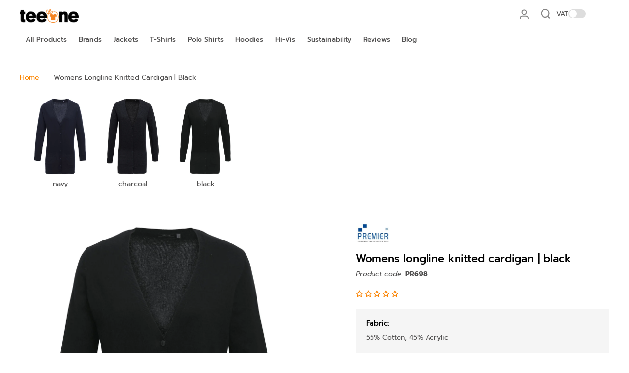

--- FILE ---
content_type: text/html; charset=utf-8
request_url: https://teeone.co.uk/products/pr698-blac
body_size: 123598
content:
<!doctype html>
<html class="no-js" lang="en">
  <head>


 <meta charset="utf-8">
    <meta http-equiv="X-UA-Compatible" content="IE=edge">
    <meta name="viewport" content="width=device-width,initial-scale=1">
    <meta name="theme-color" content="">

      <meta name="description" content="Women&#39;s longline knitted cardigan. Ladies, get ready to layer up in style with this fashionable long-length knitted cardigan from teeone. We specialize in printing and embroidering company logos on plain apparel items, and this cardigan is no exception. Made with a cotton-rich yarn, it offers both comfort and style. Th">
    
    

<meta property="og:site_name" content="teeone">
<meta property="og:url" content="https://teeone.co.uk/products/pr698-blac">
<meta property="og:title" content="Womens longline knitted cardigan | black">
<meta property="og:type" content="product">
<meta property="og:description" content="Women&#39;s longline knitted cardigan. Ladies, get ready to layer up in style with this fashionable long-length knitted cardigan from teeone. We specialize in printing and embroidering company logos on plain apparel items, and this cardigan is no exception. Made with a cotton-rich yarn, it offers both comfort and style. Th"><meta property="og:image" content="http://teeone.co.uk/cdn/shop/files/5c5c3e3deb9f5b1c75ce673872ec3661_c427988f-a896-4911-ada3-1c037cb38e27.jpg?v=1739470603">
  <meta property="og:image:secure_url" content="https://teeone.co.uk/cdn/shop/files/5c5c3e3deb9f5b1c75ce673872ec3661_c427988f-a896-4911-ada3-1c037cb38e27.jpg?v=1739470603">
  <meta property="og:image:width" content="1200">
  <meta property="og:image:height" content="1440"><meta property="og:price:amount" content="21.60">
  <meta property="og:price:currency" content="GBP"><meta name="twitter:card" content="summary_large_image">
<meta name="twitter:title" content="Womens longline knitted cardigan | black">
<meta name="twitter:description" content="Women&#39;s longline knitted cardigan. Ladies, get ready to layer up in style with this fashionable long-length knitted cardigan from teeone. We specialize in printing and embroidering company logos on plain apparel items, and this cardigan is no exception. Made with a cotton-rich yarn, it offers both comfort and style. Th">

<meta name="google-site-verification" content="XzF-x1B_9qzHTWlt9cgJN49Pn_qPaFj8HCOdyuAfQtU" />
    <meta name="google-site-verification" content="apfKVmLe50WmvZ8pXSmIvtzuyLSjBdsGOOuPT_SJc34" /><link rel="icon" type="image/png" href="//teeone.co.uk/cdn/shop/files/favicon32.png?crop=center&height=32&v=1689167442&width=32"><link rel="canonical" href="https://teeone.co.uk/products/pr698-blac"><link rel="preconnect" href="https://fonts.shopifycdn.com" crossorigin>
    
          
 
      <link rel="preload" fetchpriority="high" as="image" href="//teeone.co.uk/cdn/shop/files/5c5c3e3deb9f5b1c75ce673872ec3661_c427988f-a896-4911-ada3-1c037cb38e27.jpg?v=1739470603&width=750">
    
 <title>
      Womens longline knitted cardigan | black
 &ndash; teeone</title>


<script>
        function getCookie(name) {
        let matches = document.cookie.match(new RegExp("(?:^|; )" + name.replace(/([\.$?*|{}\(\)\[\]\\\/\+^])/g, '\\$1') + "=([^;]*)"));
        return matches ? decodeURIComponent(matches[1]) : null;
    }

    function setCookie(name, value, days) {
        let expires = "";
        if (days) {
            let date = new Date();
            date.setTime(date.getTime() + days * 24 * 60 * 60 * 1000);
            expires = "; expires=" + date.toUTCString();
        }
        document.cookie = name + "=" + value + "; path=/; SameSite=Lax" + expires;
    }
</script>









    
    <script>   
         (()=>{try{var e=navigator,t=e.userAgent,r=0,a=(e,t,r)=>e.setAttribute(t,r),o=(e,t)=>e.removeAttribute(t),d="tagName",n="forEach",l="indexOf";(e.platform[l]("x86_64")>-1&&0>t[l]("CrOS")||t[l]("power")>-1||t[l]("rix")>-1)&&new MutationObserver((e=>{e[n]((({addedNodes:e})=>{e[n]((e=>{1===e.nodeType&&("IFRAME"===e[d]&&(a(e,"loading","lazy"),a(e,"data-src",e.src),o(e,"src")),"IMG"===e[d]&&r++>20&&a(e,"loading","lazy"),"SCRIPT"===e[d]&&(a(e,"data-src",e.src),o(e,"src"),e.type="text/lazyload"))}))}))})).observe(document.documentElement,{childList:!0,subtree:!0});var c=e=>document.querySelector(e),s=()=>Date.now(),i=s(),u=()=>{if(!(s()-i>500)){if(!c("body>meta"))return setTimeout(u,5);var e=c("head");document.querySelectorAll("meta,link:not([rel='stylesheet']),title")[n]((t=>e.append(t)))}};u()}catch(m){}})();
    </script>	
    <link href="//teeone.co.uk/cdn/shop/t/61/assets/theme.css?v=92684459355575013271750314135" rel="preload" as="style">
    <link fetchpriority="low" href="//teeone.co.uk/cdn/shop/t/61/assets/bss-file-configdata.js?v=85906725697949869341748761078" rel="preload" as="script">
    <link fetchpriority="low" href="//teeone.co.uk/cdn/shop/t/61/assets/bss-file-configdata-banner.js?v=151034973688681356691748761078" rel="preload" as="script">
    <link fetchpriority="low" href="//teeone.co.uk/cdn/shop/t/61/assets/bss-file-configdata-popup.js?v=173992696638277510541748761078" rel="preload" as="script">
    <link fetchpriority="low" href="//teeone.co.uk/cdn/shop/t/61/assets/jquery.min.js?v=60938658743091704111748761078" rel="preload" as="script">
        
  <link href="//teeone.co.uk/cdn/shop/t/61/assets/theme.css?v=92684459355575013271750314135" rel="stylesheet" type="text/css" media="all" /> 
    <style data-shopify>@font-face {
  font-family: Prompt;
  font-weight: 500;
  font-style: normal;
  font-display: swap;
  src: url("//teeone.co.uk/cdn/fonts/prompt/prompt_n5.b231ccbca402556fdd80c40f8be8d9a701e805e6.woff2") format("woff2"),
       url("//teeone.co.uk/cdn/fonts/prompt/prompt_n5.c3ece48b1775a5fb96d7d412826aeb0230b47adb.woff") format("woff");
}

  @font-face {
  font-family: Prompt;
  font-weight: 400;
  font-style: normal;
  font-display: swap;
  src: url("//teeone.co.uk/cdn/fonts/prompt/prompt_n4.55d12409b69157fbb5a35f8e7fe8e1c49ef883c4.woff2") format("woff2"),
       url("//teeone.co.uk/cdn/fonts/prompt/prompt_n4.cb4fce1008c76d3a576d0fc88e84462b52c62ea8.woff") format("woff");
}

  @font-face {
  font-family: Prompt;
  font-weight: 500;
  font-style: normal;
  font-display: swap;
  src: url("//teeone.co.uk/cdn/fonts/prompt/prompt_n5.b231ccbca402556fdd80c40f8be8d9a701e805e6.woff2") format("woff2"),
       url("//teeone.co.uk/cdn/fonts/prompt/prompt_n5.c3ece48b1775a5fb96d7d412826aeb0230b47adb.woff") format("woff");
}

  @font-face {
  font-family: Prompt;
  font-weight: 500;
  font-style: normal;
  font-display: swap;
  src: url("//teeone.co.uk/cdn/fonts/prompt/prompt_n5.b231ccbca402556fdd80c40f8be8d9a701e805e6.woff2") format("woff2"),
       url("//teeone.co.uk/cdn/fonts/prompt/prompt_n5.c3ece48b1775a5fb96d7d412826aeb0230b47adb.woff") format("woff");
}


  @font-face {
  font-family: Prompt;
  font-weight: 700;
  font-style: normal;
  font-display: swap;
  src: url("//teeone.co.uk/cdn/fonts/prompt/prompt_n7.b02601183b05e61fa7be166e9ccbe02488df9d4e.woff2") format("woff2"),
       url("//teeone.co.uk/cdn/fonts/prompt/prompt_n7.0d3eedf3dbfa531020ce942da8ca46feac5ed856.woff") format("woff");
}

  @font-face {
  font-family: Prompt;
  font-weight: 400;
  font-style: italic;
  font-display: swap;
  src: url("//teeone.co.uk/cdn/fonts/prompt/prompt_i4.362b631cc9d785c4bf92e3f9f332c42d636294ca.woff2") format("woff2"),
       url("//teeone.co.uk/cdn/fonts/prompt/prompt_i4.45744fe70b84b111fe3d48873ef5b24443cf63bf.woff") format("woff");
}

  @font-face {
  font-family: Prompt;
  font-weight: 700;
  font-style: italic;
  font-display: swap;
  src: url("//teeone.co.uk/cdn/fonts/prompt/prompt_i7.c0196827e2d7ad4d23aa059bfa7dea9b375ef0a1.woff2") format("woff2"),
       url("//teeone.co.uk/cdn/fonts/prompt/prompt_i7.8cb478a58ee5103386ff964f66617c3a56e70296.woff") format("woff");
}
</style>
<style data-shopify>:root,
  *:before {
    --base-font-size: 0.875rem;
    --font-size-medium-mobile: 0.9rem;
    --font-size-medium: 1.0rem;
    --font-size-small: 0.625rem;
    --font-size-small-mobile: 0.5625rem;
    --font-size-normal: 0.75rem;
    --font-size-normal-mobile: 0.675rem;
    --font-size-large: 1.25rem;
    --font-size-large-mobile: 1.125rem;
    --h1-font-size: 3.825rem;
    --h2-font-size: 2.25rem;
    --h3-font-size: 1.35rem;
    --h4-font-size: 1.2375rem;
    --h5-font-size: 1.125rem;
    --h6-font-size: 1.0125rem;
    --base-font-size-mobile: 0.7875rem;
    --h1-font-size-mobile: 1.9125rem;
    --h2-font-size-mobile: 1.35rem;
    --h3-font-size-mobile: 0.945rem;
    --h4-font-size-mobile: 0.86625rem;
    --h5-font-size-mobile: 0.7875rem;
    --h6-font-size-mobile: 0.70875rem;
    --rating-star-size: 0.7rem;
    --border-radius: 0;
    --page-width: 1200px;
    --width-countdown: 7.875rem;
    --font-menu: Prompt, sans-serif;
    --font-menu-weight: 500;
    --font-menu-style: normal;
    --font-button: Prompt, sans-serif;
    --font-button-weight: 500;
    --font-button-style: normal;
    --font-body-family: Prompt, sans-serif;
    --font-body-style: normal;
    --font-body-weight: 400;
    --font-heading-family: Prompt, sans-serif;
    --font-heading-style: normal;
    --font-heading-weight: 500;
    --heading-text-tranform: none;
    --advanced-sections-spacing: 0px;
    --divider-spacing: -0;

    --image-treatment-overlay: 32, 32, 32;
    --image-treatment-text: 255, 255, 255;
    --colors-line-and-border: 242, 242, 242;
    --colors-line-header: 242, 242, 242;
    --colors-line-footer: 242, 242, 242;
    --colors-background: 255, 255, 255;
    --colors-text: 82, 81, 81;
    --colors-heading: 0, 0, 0;
    --colors-text-link: 251, 133, 0;
    --background-color:  255, 255, 255;
    --background-color-header: 255, 255, 255;
    --colors-text-header: 82, 81, 81;
    --background-color-footer: 246, 246, 246;
    --colors-text-footer: 82, 81, 81;
    --color-error: 206, 2, 30;
    --color-success: 5, 137, 66;
    --colors-price: 0, 0, 0;
    --colors-price-sale: 206, 2, 30;
    --colors-button-text: 255, 255, 255;
    --colors-button: 0, 0, 0;
    --colors-button-text-hover: 0, 0, 0;
    --colors-secondary-button: 0, 0, 0;
    --colors-button-hover: rgb(251, 133, 0);
    --colors-cart: 251, 133, 0;
    --colors-cart-text: 0, 0, 0;
    
      --button-width: 102%;
      --button-height: 400%;
      --button-transform: rotate3d(0,0,1,-14deg) translate3d(-120%,-10em,0);
      --button-transform-origin: 100% 0%;
    
    
      --height-parallax: 100%;
    
  }
  .dark,
  .dark *:before {
    --image-treatment-overlay: 255, 255, 255;
    --image-treatment-text: 255, 255, 255;
    --colors-line-and-border: 49, 49, 49;
    --colors-line-header: 49, 49, 49;
    --colors-line-footer: 49, 49, 49;
    --colors-background: 32, 32, 32;
    --colors-text: 246, 246, 246;
    --colors-heading: 251, 133, 0;
    --background-color: 32, 32, 32;
    --colors-text-link: 251, 133, 0;
    --color-error: 235, 0, 27;
    --color-success: 66, 162, 70;
    --background-color-header: 32, 32, 32;
    --colors-text-header: 153, 153, 153;
    --background-color-footer: 42, 42, 42;
    --colors-text-footer: 153, 153, 153;
    --colors-price: 255, 255, 255;
    --colors-price-sale: 252, 60, 68;
    --colors-button-text: 0, 0, 0;
    --colors-button: 255, 255, 255;
    --colors-button-text-hover: 0, 0, 0;
    --colors-secondary-button: 255, 255, 255;
    --colors-button-hover: rgb(251, 133, 0);
    --colors-cart: 251, 133, 0;
    --colors-cart-text: 0, 0, 0;
  }
  .section-header,
  .section-header *::before {
    --colors-text: var(--colors-text-header);
    --colors-line-and-border: var(--colors-line-header);
  }
  .section-footer,
  .section-footer *::before {
    --colors-text: var(--colors-text-footer);
    --colors-line-and-border: var(--colors-line-footer);
  }
  .sticky-header {
    --font-body-weight: 700;
  }
  .scrollbar-body::-webkit-scrollbar{
    width: 3px;
  }
  .scrollbar-body::-webkit-scrollbar-track{
    background: #ececec;
  }
  .scrollbar-body.scrollbar-visible:active::-webkit-scrollbar-thumb,
  .scrollbar-body.scrollbar-visible:focus::-webkit-scrollbar-thumb,
  .scrollbar-body.scrollbar-visible:hover::-webkit-scrollbar-thumb {
    background: #747474;
    visibility: visible;
  }
  .scrollbar-body.scrollbar-visible::-webkit-scrollbar-track{
    background: transparent;
  }
  .scrollbar-body.scrollbar-visible::-webkit-scrollbar-thumb{
    background: transparent;
    visibility: visible;
  }
  .scrollbar-body::-webkit-scrollbar-thumb{
    background: #747474;
  }
  .animate-scroll-banner {
    animation: scrollX var(--duration, 10s) linear infinite var(--play-state, running) var(--direction);
  }
  * {
    scrollbar-width: thin;
  }
  @media (min-width: 1024px){
    .padding-scrollbar {
      padding-inline-end: 3px;
    }
  }</style>


    <script>window.performance && window.performance.mark && window.performance.mark('shopify.content_for_header.start');</script><meta name="google-site-verification" content="tyJBYYyd6DZVeFMukQ3PnEA3ThG-scOzDx-5q5vuOCo">
<meta id="shopify-digital-wallet" name="shopify-digital-wallet" content="/76346818896/digital_wallets/dialog">
<meta name="shopify-checkout-api-token" content="736b0053cfb5df4d48faa6be9b28aae1">
<meta id="in-context-paypal-metadata" data-shop-id="76346818896" data-venmo-supported="false" data-environment="production" data-locale="en_US" data-paypal-v4="true" data-currency="GBP">
<link rel="alternate" type="application/json+oembed" href="https://teeone.co.uk/products/pr698-blac.oembed">
<script async="async" src="/checkouts/internal/preloads.js?locale=en-GB"></script>
<link rel="preconnect" href="https://shop.app" crossorigin="anonymous">
<script async="async" src="https://shop.app/checkouts/internal/preloads.js?locale=en-GB&shop_id=76346818896" crossorigin="anonymous"></script>
<script id="apple-pay-shop-capabilities" type="application/json">{"shopId":76346818896,"countryCode":"GB","currencyCode":"GBP","merchantCapabilities":["supports3DS"],"merchantId":"gid:\/\/shopify\/Shop\/76346818896","merchantName":"teeone","requiredBillingContactFields":["postalAddress","email","phone"],"requiredShippingContactFields":["postalAddress","email","phone"],"shippingType":"shipping","supportedNetworks":["visa","maestro","masterCard","amex","discover","elo"],"total":{"type":"pending","label":"teeone","amount":"1.00"},"shopifyPaymentsEnabled":true,"supportsSubscriptions":true}</script>
<script id="shopify-features" type="application/json">{"accessToken":"736b0053cfb5df4d48faa6be9b28aae1","betas":["rich-media-storefront-analytics"],"domain":"teeone.co.uk","predictiveSearch":true,"shopId":76346818896,"locale":"en"}</script>
<script>var Shopify = Shopify || {};
Shopify.shop = "e9bdbf-3.myshopify.com";
Shopify.locale = "en";
Shopify.currency = {"active":"GBP","rate":"1.0"};
Shopify.country = "GB";
Shopify.theme = {"name":"TPO_v1","id":176035987792,"schema_name":"Eurus","schema_version":"4.0.1","theme_store_id":2048,"role":"main"};
Shopify.theme.handle = "null";
Shopify.theme.style = {"id":null,"handle":null};
Shopify.cdnHost = "teeone.co.uk/cdn";
Shopify.routes = Shopify.routes || {};
Shopify.routes.root = "/";</script>
<script type="module">!function(o){(o.Shopify=o.Shopify||{}).modules=!0}(window);</script>
<script>!function(o){function n(){var o=[];function n(){o.push(Array.prototype.slice.apply(arguments))}return n.q=o,n}var t=o.Shopify=o.Shopify||{};t.loadFeatures=n(),t.autoloadFeatures=n()}(window);</script>
<script>
  window.ShopifyPay = window.ShopifyPay || {};
  window.ShopifyPay.apiHost = "shop.app\/pay";
  window.ShopifyPay.redirectState = null;
</script>
<script id="shop-js-analytics" type="application/json">{"pageType":"product"}</script>
<script defer="defer" async type="module" src="//teeone.co.uk/cdn/shopifycloud/shop-js/modules/v2/client.init-shop-cart-sync_BN7fPSNr.en.esm.js"></script>
<script defer="defer" async type="module" src="//teeone.co.uk/cdn/shopifycloud/shop-js/modules/v2/chunk.common_Cbph3Kss.esm.js"></script>
<script defer="defer" async type="module" src="//teeone.co.uk/cdn/shopifycloud/shop-js/modules/v2/chunk.modal_DKumMAJ1.esm.js"></script>
<script type="module">
  await import("//teeone.co.uk/cdn/shopifycloud/shop-js/modules/v2/client.init-shop-cart-sync_BN7fPSNr.en.esm.js");
await import("//teeone.co.uk/cdn/shopifycloud/shop-js/modules/v2/chunk.common_Cbph3Kss.esm.js");
await import("//teeone.co.uk/cdn/shopifycloud/shop-js/modules/v2/chunk.modal_DKumMAJ1.esm.js");

  window.Shopify.SignInWithShop?.initShopCartSync?.({"fedCMEnabled":true,"windoidEnabled":true});

</script>
<script>
  window.Shopify = window.Shopify || {};
  if (!window.Shopify.featureAssets) window.Shopify.featureAssets = {};
  window.Shopify.featureAssets['shop-js'] = {"shop-cart-sync":["modules/v2/client.shop-cart-sync_CJVUk8Jm.en.esm.js","modules/v2/chunk.common_Cbph3Kss.esm.js","modules/v2/chunk.modal_DKumMAJ1.esm.js"],"init-fed-cm":["modules/v2/client.init-fed-cm_7Fvt41F4.en.esm.js","modules/v2/chunk.common_Cbph3Kss.esm.js","modules/v2/chunk.modal_DKumMAJ1.esm.js"],"init-shop-email-lookup-coordinator":["modules/v2/client.init-shop-email-lookup-coordinator_Cc088_bR.en.esm.js","modules/v2/chunk.common_Cbph3Kss.esm.js","modules/v2/chunk.modal_DKumMAJ1.esm.js"],"init-windoid":["modules/v2/client.init-windoid_hPopwJRj.en.esm.js","modules/v2/chunk.common_Cbph3Kss.esm.js","modules/v2/chunk.modal_DKumMAJ1.esm.js"],"shop-button":["modules/v2/client.shop-button_B0jaPSNF.en.esm.js","modules/v2/chunk.common_Cbph3Kss.esm.js","modules/v2/chunk.modal_DKumMAJ1.esm.js"],"shop-cash-offers":["modules/v2/client.shop-cash-offers_DPIskqss.en.esm.js","modules/v2/chunk.common_Cbph3Kss.esm.js","modules/v2/chunk.modal_DKumMAJ1.esm.js"],"shop-toast-manager":["modules/v2/client.shop-toast-manager_CK7RT69O.en.esm.js","modules/v2/chunk.common_Cbph3Kss.esm.js","modules/v2/chunk.modal_DKumMAJ1.esm.js"],"init-shop-cart-sync":["modules/v2/client.init-shop-cart-sync_BN7fPSNr.en.esm.js","modules/v2/chunk.common_Cbph3Kss.esm.js","modules/v2/chunk.modal_DKumMAJ1.esm.js"],"init-customer-accounts-sign-up":["modules/v2/client.init-customer-accounts-sign-up_CfPf4CXf.en.esm.js","modules/v2/client.shop-login-button_DeIztwXF.en.esm.js","modules/v2/chunk.common_Cbph3Kss.esm.js","modules/v2/chunk.modal_DKumMAJ1.esm.js"],"pay-button":["modules/v2/client.pay-button_CgIwFSYN.en.esm.js","modules/v2/chunk.common_Cbph3Kss.esm.js","modules/v2/chunk.modal_DKumMAJ1.esm.js"],"init-customer-accounts":["modules/v2/client.init-customer-accounts_DQ3x16JI.en.esm.js","modules/v2/client.shop-login-button_DeIztwXF.en.esm.js","modules/v2/chunk.common_Cbph3Kss.esm.js","modules/v2/chunk.modal_DKumMAJ1.esm.js"],"avatar":["modules/v2/client.avatar_BTnouDA3.en.esm.js"],"init-shop-for-new-customer-accounts":["modules/v2/client.init-shop-for-new-customer-accounts_CsZy_esa.en.esm.js","modules/v2/client.shop-login-button_DeIztwXF.en.esm.js","modules/v2/chunk.common_Cbph3Kss.esm.js","modules/v2/chunk.modal_DKumMAJ1.esm.js"],"shop-follow-button":["modules/v2/client.shop-follow-button_BRMJjgGd.en.esm.js","modules/v2/chunk.common_Cbph3Kss.esm.js","modules/v2/chunk.modal_DKumMAJ1.esm.js"],"checkout-modal":["modules/v2/client.checkout-modal_B9Drz_yf.en.esm.js","modules/v2/chunk.common_Cbph3Kss.esm.js","modules/v2/chunk.modal_DKumMAJ1.esm.js"],"shop-login-button":["modules/v2/client.shop-login-button_DeIztwXF.en.esm.js","modules/v2/chunk.common_Cbph3Kss.esm.js","modules/v2/chunk.modal_DKumMAJ1.esm.js"],"lead-capture":["modules/v2/client.lead-capture_DXYzFM3R.en.esm.js","modules/v2/chunk.common_Cbph3Kss.esm.js","modules/v2/chunk.modal_DKumMAJ1.esm.js"],"shop-login":["modules/v2/client.shop-login_CA5pJqmO.en.esm.js","modules/v2/chunk.common_Cbph3Kss.esm.js","modules/v2/chunk.modal_DKumMAJ1.esm.js"],"payment-terms":["modules/v2/client.payment-terms_BxzfvcZJ.en.esm.js","modules/v2/chunk.common_Cbph3Kss.esm.js","modules/v2/chunk.modal_DKumMAJ1.esm.js"]};
</script>
<script>(function() {
  var isLoaded = false;
  function asyncLoad() {
    if (isLoaded) return;
    isLoaded = true;
    var urls = ["https:\/\/assets.getuploadkit.com\/assets\/uploadkit-client.js?shop=e9bdbf-3.myshopify.com"];
    for (var i = 0; i < urls.length; i++) {
      var s = document.createElement('script');
      s.type = 'text/javascript';
      s.async = true;
      s.src = urls[i];
      var x = document.getElementsByTagName('script')[0];
      x.parentNode.insertBefore(s, x);
    }
  };
  if(window.attachEvent) {
    window.attachEvent('onload', asyncLoad);
  } else {
    window.addEventListener('load', asyncLoad, false);
  }
})();</script>
<script id="__st">var __st={"a":76346818896,"offset":0,"reqid":"89074807-3840-4fc7-9190-52f9c8c22a0e-1769906205","pageurl":"teeone.co.uk\/products\/pr698-blac","u":"6f4f60a492d2","p":"product","rtyp":"product","rid":8670953308496};</script>
<script>window.ShopifyPaypalV4VisibilityTracking = true;</script>
<script id="captcha-bootstrap">!function(){'use strict';const t='contact',e='account',n='new_comment',o=[[t,t],['blogs',n],['comments',n],[t,'customer']],c=[[e,'customer_login'],[e,'guest_login'],[e,'recover_customer_password'],[e,'create_customer']],r=t=>t.map((([t,e])=>`form[action*='/${t}']:not([data-nocaptcha='true']) input[name='form_type'][value='${e}']`)).join(','),a=t=>()=>t?[...document.querySelectorAll(t)].map((t=>t.form)):[];function s(){const t=[...o],e=r(t);return a(e)}const i='password',u='form_key',d=['recaptcha-v3-token','g-recaptcha-response','h-captcha-response',i],f=()=>{try{return window.sessionStorage}catch{return}},m='__shopify_v',_=t=>t.elements[u];function p(t,e,n=!1){try{const o=window.sessionStorage,c=JSON.parse(o.getItem(e)),{data:r}=function(t){const{data:e,action:n}=t;return t[m]||n?{data:e,action:n}:{data:t,action:n}}(c);for(const[e,n]of Object.entries(r))t.elements[e]&&(t.elements[e].value=n);n&&o.removeItem(e)}catch(o){console.error('form repopulation failed',{error:o})}}const l='form_type',E='cptcha';function T(t){t.dataset[E]=!0}const w=window,h=w.document,L='Shopify',v='ce_forms',y='captcha';let A=!1;((t,e)=>{const n=(g='f06e6c50-85a8-45c8-87d0-21a2b65856fe',I='https://cdn.shopify.com/shopifycloud/storefront-forms-hcaptcha/ce_storefront_forms_captcha_hcaptcha.v1.5.2.iife.js',D={infoText:'Protected by hCaptcha',privacyText:'Privacy',termsText:'Terms'},(t,e,n)=>{const o=w[L][v],c=o.bindForm;if(c)return c(t,g,e,D).then(n);var r;o.q.push([[t,g,e,D],n]),r=I,A||(h.body.append(Object.assign(h.createElement('script'),{id:'captcha-provider',async:!0,src:r})),A=!0)});var g,I,D;w[L]=w[L]||{},w[L][v]=w[L][v]||{},w[L][v].q=[],w[L][y]=w[L][y]||{},w[L][y].protect=function(t,e){n(t,void 0,e),T(t)},Object.freeze(w[L][y]),function(t,e,n,w,h,L){const[v,y,A,g]=function(t,e,n){const i=e?o:[],u=t?c:[],d=[...i,...u],f=r(d),m=r(i),_=r(d.filter((([t,e])=>n.includes(e))));return[a(f),a(m),a(_),s()]}(w,h,L),I=t=>{const e=t.target;return e instanceof HTMLFormElement?e:e&&e.form},D=t=>v().includes(t);t.addEventListener('submit',(t=>{const e=I(t);if(!e)return;const n=D(e)&&!e.dataset.hcaptchaBound&&!e.dataset.recaptchaBound,o=_(e),c=g().includes(e)&&(!o||!o.value);(n||c)&&t.preventDefault(),c&&!n&&(function(t){try{if(!f())return;!function(t){const e=f();if(!e)return;const n=_(t);if(!n)return;const o=n.value;o&&e.removeItem(o)}(t);const e=Array.from(Array(32),(()=>Math.random().toString(36)[2])).join('');!function(t,e){_(t)||t.append(Object.assign(document.createElement('input'),{type:'hidden',name:u})),t.elements[u].value=e}(t,e),function(t,e){const n=f();if(!n)return;const o=[...t.querySelectorAll(`input[type='${i}']`)].map((({name:t})=>t)),c=[...d,...o],r={};for(const[a,s]of new FormData(t).entries())c.includes(a)||(r[a]=s);n.setItem(e,JSON.stringify({[m]:1,action:t.action,data:r}))}(t,e)}catch(e){console.error('failed to persist form',e)}}(e),e.submit())}));const S=(t,e)=>{t&&!t.dataset[E]&&(n(t,e.some((e=>e===t))),T(t))};for(const o of['focusin','change'])t.addEventListener(o,(t=>{const e=I(t);D(e)&&S(e,y())}));const B=e.get('form_key'),M=e.get(l),P=B&&M;t.addEventListener('DOMContentLoaded',(()=>{const t=y();if(P)for(const e of t)e.elements[l].value===M&&p(e,B);[...new Set([...A(),...v().filter((t=>'true'===t.dataset.shopifyCaptcha))])].forEach((e=>S(e,t)))}))}(h,new URLSearchParams(w.location.search),n,t,e,['guest_login'])})(!0,!0)}();</script>
<script integrity="sha256-4kQ18oKyAcykRKYeNunJcIwy7WH5gtpwJnB7kiuLZ1E=" data-source-attribution="shopify.loadfeatures" defer="defer" src="//teeone.co.uk/cdn/shopifycloud/storefront/assets/storefront/load_feature-a0a9edcb.js" crossorigin="anonymous"></script>
<script crossorigin="anonymous" defer="defer" src="//teeone.co.uk/cdn/shopifycloud/storefront/assets/shopify_pay/storefront-65b4c6d7.js?v=20250812"></script>
<script data-source-attribution="shopify.dynamic_checkout.dynamic.init">var Shopify=Shopify||{};Shopify.PaymentButton=Shopify.PaymentButton||{isStorefrontPortableWallets:!0,init:function(){window.Shopify.PaymentButton.init=function(){};var t=document.createElement("script");t.src="https://teeone.co.uk/cdn/shopifycloud/portable-wallets/latest/portable-wallets.en.js",t.type="module",document.head.appendChild(t)}};
</script>
<script data-source-attribution="shopify.dynamic_checkout.buyer_consent">
  function portableWalletsHideBuyerConsent(e){var t=document.getElementById("shopify-buyer-consent"),n=document.getElementById("shopify-subscription-policy-button");t&&n&&(t.classList.add("hidden"),t.setAttribute("aria-hidden","true"),n.removeEventListener("click",e))}function portableWalletsShowBuyerConsent(e){var t=document.getElementById("shopify-buyer-consent"),n=document.getElementById("shopify-subscription-policy-button");t&&n&&(t.classList.remove("hidden"),t.removeAttribute("aria-hidden"),n.addEventListener("click",e))}window.Shopify?.PaymentButton&&(window.Shopify.PaymentButton.hideBuyerConsent=portableWalletsHideBuyerConsent,window.Shopify.PaymentButton.showBuyerConsent=portableWalletsShowBuyerConsent);
</script>
<script data-source-attribution="shopify.dynamic_checkout.cart.bootstrap">document.addEventListener("DOMContentLoaded",(function(){function t(){return document.querySelector("shopify-accelerated-checkout-cart, shopify-accelerated-checkout")}if(t())Shopify.PaymentButton.init();else{new MutationObserver((function(e,n){t()&&(Shopify.PaymentButton.init(),n.disconnect())})).observe(document.body,{childList:!0,subtree:!0})}}));
</script>
<link id="shopify-accelerated-checkout-styles" rel="stylesheet" media="screen" href="https://teeone.co.uk/cdn/shopifycloud/portable-wallets/latest/accelerated-checkout-backwards-compat.css" crossorigin="anonymous">
<style id="shopify-accelerated-checkout-cart">
        #shopify-buyer-consent {
  margin-top: 1em;
  display: inline-block;
  width: 100%;
}

#shopify-buyer-consent.hidden {
  display: none;
}

#shopify-subscription-policy-button {
  background: none;
  border: none;
  padding: 0;
  text-decoration: underline;
  font-size: inherit;
  cursor: pointer;
}

#shopify-subscription-policy-button::before {
  box-shadow: none;
}

      </style>

<script>window.performance && window.performance.mark && window.performance.mark('shopify.content_for_header.end');</script>

    
  <!-- Google Tag Manager -->
  <script>(function(w,d,s,l,i){w[l]=w[l]||[];w[l].push({'gtm.start':
  new Date().getTime(),event:'gtm.js'});var f=d.getElementsByTagName(s)[0],
  j=d.createElement(s),dl=l!='dataLayer'?'&l='+l:'';j.async=true;j.src=
  'https://www.googletagmanager.com/gtm.js?id='+i+dl;f.parentNode.insertBefore(j,f);
  })(window,document,'script','dataLayer','GTM-WK3L4WX7');</script>
  <!-- End Google Tag Manager -->
    <!-- Infinite Options by ShopPad -->
  







  
      <!--CPC-->
  <script src='//teeone.co.uk/cdn/shop/t/61/assets/jquery.min.js?v=60938658743091704111748761078'></script>
  <!--CPC-->
 
  <!--  <script src='https://calcapi.printgrid.io/shopify/calculator.js'></script> -->


    

        <!-- SlideRule Script Start -->
        <script name="sliderule-tracking" data-ot-ignore>
(function(){
	slideruleData = {
    "version":"v0.0.1",
    "referralExclusion":"/(paypal|visa|MasterCard|clicksafe|arcot\.com|geschuetzteinkaufen|checkout\.shopify\.com|checkout\.rechargeapps\.com|portal\.afterpay\.com|payfort)/",
    "googleSignals":true,
    "anonymizeIp":true,
    "productClicks":true,
    "persistentUserId":true,
    "hideBranding":false,
    "ecommerce":{"currencyCode":"GBP",
    "impressions":[]},
    "pageType":"product",
	"destinations":{"google_analytics_4":{"measurementIds":["G-DYX1LYX58V"]}},
    "cookieUpdate":true
	}

	
		slideruleData.themeMode = "live"
	

	


	
	})();
</script>
<script async type="text/javascript" src=https://files.slideruletools.com/eluredils-g.js></script>
        <!-- SlideRule Script End -->
          


                      <script src="//teeone.co.uk/cdn/shop/t/61/assets/bss-file-configdata.js?v=85906725697949869341748761078" type="text/javascript"></script> <script src="//teeone.co.uk/cdn/shop/t/61/assets/bss-file-configdata-banner.js?v=151034973688681356691748761078" type="text/javascript"></script> <script src="//teeone.co.uk/cdn/shop/t/61/assets/bss-file-configdata-popup.js?v=173992696638277510541748761078" type="text/javascript"></script><script>
                if (typeof BSS_PL == 'undefined') {
                    var BSS_PL = {};
                }
                var bssPlApiServer = "https://product-labels-pro.bsscommerce.com";
                BSS_PL.customerTags = 'null';
                BSS_PL.customerId = 'null';
                BSS_PL.configData = configDatas;
                BSS_PL.configDataBanner = configDataBanners ? configDataBanners : [];
                BSS_PL.configDataPopup = configDataPopups ? configDataPopups : [];
                BSS_PL.storeId = 38556;
                BSS_PL.currentPlan = "free";
                BSS_PL.storeIdCustomOld = "10678";
                BSS_PL.storeIdOldWIthPriority = "12200";
                BSS_PL.apiServerProduction = "https://product-labels-pro.bsscommerce.com";
                
                BSS_PL.integration = {"laiReview":{"status":0,"config":[]}}
                BSS_PL.settingsData = {}
                </script>
            <style>
.homepage-slideshow .slick-slide .bss_pl_img {
    visibility: hidden !important;
}
</style>
<script>
function bssFixSupportElementImage($, img, parent, page) {
    if ($(parent).hasClass("card-product") && $(parent).find("img.preview-img").length) {
        img = $(parent).find("img.preview-img");
    }
    return img;
}
</script>
<script>
function bssFixSupportAppendHtmlLabel($, BSS_PL, parent, page, htmlLabel) {
    let appended = false;
    if ($(parent).hasClass("card-product") && $(parent).find("a.card > div[x-data]").length) {
        $(parent).find("a.card > div[x-data]").prepend(htmlLabel);
        appended = true;
    }
    if (page == "products" && $(parent).is('[id*="media_product-template"] .relative')) {
        $(parent).prepend(htmlLabel);
        appended = true;
    }
    return appended;
}
</script>
<script>
function bssFixSupportReInitLabel($, BSS_PL, checkPageFly, initCollectionLabel, initBadge) {
    const intervalCallback = () => {
        const targetNode = document.querySelector('.section-featured-collection');
        if (targetNode) {
            setTimeout(() => {
                BSS_PL.firstLoad = true;
                BSS_PL.init();
                BSS_PL.initCollectionLabel();
            }, 1000);
            clearInterval(interval);
        }
    };
    let interval;
    interval = setInterval(intervalCallback, 2000);
    setTimeout(() => {
        clearInterval(interval);
    }, 10000);
    return { checkPageFly };
}
</script>
                      


<!-- Google tag (gtag.js) -->
<script async src="https://www.googletagmanager.com/gtag/js?id=AW-16481579611"></script>
<script>
  window.dataLayer = window.dataLayer || [];
  function gtag(){dataLayer.push(arguments);}
  gtag('js', new Date());

  gtag('config', 'AW-16481579611');
</script>

    
<!-- Google tag (gtag.js) -->
<script async src="https://www.googletagmanager.com/gtag/js?id=G-1579E6CZK9"></script>
<script>
  window.dataLayer = window.dataLayer || [];
  function gtag(){dataLayer.push(arguments);}
  gtag('js', new Date());

  gtag('config', 'G-1579E6CZK9');
</script>
    <script async type="text/javascript">
  var retry = 120;
  var waitForBar = function(callback) {
    if (retry > 0) {
    if (typeof $ != "undefined") {
    if ($(".aph_bar_bar").length > 0) {
    
     callback(); 
    }
    else {
      retry = retry - 1;
      setTimeout(function() {
        waitForBar(callback);
      },300);
    }
  }
  else {
    retry = retry - 1;
    setTimeout(function() {
      waitForBar(callback);
    },300);
  }
    }
  };
  waitForBar(function() {
     var tmpStyleText = "<div class='aph_attrac_style'><style> ";
     tmpStyleText += "div.aph_bar_bar {z-index: 10;} </style></div>";
     $(tmpStyleText).appendTo("body");
  });
</script>


    <!-- Tippy.js for tooltips -->
<script src="https://unpkg.com/@popperjs/core@2"></script>
<script src="https://unpkg.com/tippy.js@6"></script>
<link rel="stylesheet" href="https://unpkg.com/tippy.js@6/animations/scale.css" />
<link rel="stylesheet" href="https://unpkg.com/tippy.js@6/themes/light-border.css" />

    
<link href="https://cdn.quilljs.com/1.3.6/quill.snow.css" rel="stylesheet"> 
<link href="https://fonts.googleapis.com/css2?family=Anton&family=Bebas+Neue&family=Bungee+Shade&family=Comfortaa&family=Dancing+Script&family=Indie+Flower&family=Lato&family=Lobster+Two&family=Lora&family=MedievalSharp&family=Merriweather&family=Montserrat&family=Oswald&family=Pacifico&family=Permanent+Marker&family=Playfair+Display&family=Poppins&family=Rock+Salt&family=Shadows+Into+Light&family=Source+Code+Pro&family=Space+Mono&family=UnifrakturCook&display=swap" rel="stylesheet">


<!-- noUiSlider CSS -->
<link href="https://cdn.jsdelivr.net/npm/nouislider@15.7.1/dist/nouislider.min.css" rel="stylesheet">

<!-- noUiSlider JS -->
<script src="https://cdn.jsdelivr.net/npm/nouislider@15.7.1/dist/nouislider.min.js"></script>

<script>(function(w,d,t,r,u){var f,n,i;w[u]=w[u]||[],f=function(){var o={ti:"187174624", enableAutoSpaTracking: true};o.q=w[u],w[u]=new UET(o),w[u].push("pageLoad")},n=d.createElement(t),n.src=r,n.async=1,n.onload=n.onreadystatechange=function(){var s=this.readyState;s&&s!=="loaded"&&s!=="complete"||(f(),n.onload=n.onreadystatechange=null)},i=d.getElementsByTagName(t)[0],i.parentNode.insertBefore(n,i)})(window,document,"script","//bat.bing.com/bat.js","uetq");</script>
<script>window.uetq = window.uetq || [];window.uetq.push('event', '', {"revenue_value":Replace_with_Variable_Revenue_Function(),"currency":"GBP"});</script>
<!-- BEGIN app block: shopify://apps/pandectes-gdpr/blocks/banner/58c0baa2-6cc1-480c-9ea6-38d6d559556a -->
  
    
      <!-- TCF is active, scripts are loaded above -->
      
        <script>
          if (!window.PandectesRulesSettings) {
            window.PandectesRulesSettings = {"store":{"id":76346818896,"adminMode":false,"headless":false,"storefrontRootDomain":"","checkoutRootDomain":"","storefrontAccessToken":""},"banner":{"revokableTrigger":false,"cookiesBlockedByDefault":"7","hybridStrict":false,"isActive":true},"geolocation":{"auOnly":false,"brOnly":false,"caOnly":false,"chOnly":false,"euOnly":false,"jpOnly":false,"nzOnly":false,"quOnly":false,"thOnly":false,"zaOnly":false,"canadaOnly":false,"canadaLaw25":false,"canadaPipeda":false,"globalVisibility":true},"blocker":{"isActive":false,"googleConsentMode":{"isActive":false,"id":"","analyticsId":"","onlyGtm":false,"adwordsId":"","adStorageCategory":4,"analyticsStorageCategory":2,"functionalityStorageCategory":1,"personalizationStorageCategory":1,"securityStorageCategory":0,"customEvent":false,"redactData":false,"urlPassthrough":false,"dataLayerProperty":"dataLayer","waitForUpdate":500,"useNativeChannel":false,"debugMode":false},"facebookPixel":{"isActive":false,"id":"","ldu":false},"microsoft":{"isActive":false,"uetTags":""},"clarity":{"isActive":false,"id":""},"rakuten":{"isActive":false,"cmp":false,"ccpa":false},"gpcIsActive":true,"klaviyoIsActive":false,"defaultBlocked":7,"patterns":{"whiteList":[],"blackList":{"1":[],"2":[],"4":[],"8":[]},"iframesWhiteList":[],"iframesBlackList":{"1":[],"2":[],"4":[],"8":[]},"beaconsWhiteList":[],"beaconsBlackList":{"1":[],"2":[],"4":[],"8":[]}}}};
            const rulesScript = document.createElement('script');
            window.PandectesRulesSettings.auto = true;
            rulesScript.src = "https://cdn.shopify.com/extensions/019c0a11-cd50-7ee3-9d65-98ad30ff9c55/gdpr-248/assets/pandectes-rules.js";
            const firstChild = document.head.firstChild;
            document.head.insertBefore(rulesScript, firstChild);
          }
        </script>
      
      <script>
        
          window.PandectesSettings = {"store":{"id":76346818896,"plan":"premium","theme":"TPO_v1","primaryLocale":"en","adminMode":false,"headless":false,"storefrontRootDomain":"","checkoutRootDomain":"","storefrontAccessToken":""},"tsPublished":1757933792,"declaration":{"declDays":"","declName":"","declPath":"","declType":"","isActive":false,"showType":true,"declHours":"","declYears":"","declDomain":"","declMonths":"","declMinutes":"","declPurpose":"","declSeconds":"","declSession":"","showPurpose":false,"declProvider":"","showProvider":true,"declIntroText":"","declRetention":"","declFirstParty":"","declThirdParty":"","showDateGenerated":true},"language":{"unpublished":[],"languageMode":"Single","fallbackLanguage":"en","languageDetection":"locale","languagesSupported":[]},"texts":{"managed":{"headerText":{"en":"We respect your privacy"},"consentText":{"en":"We use cookies to improve your experience on our site. Only strictly necessary cookies are active. Click ‘Accept’ to allow analytics, marketing, and personalization cookies."},"linkText":{"en":"Learn more"},"imprintText":{"en":"Imprint"},"googleLinkText":{"en":"Google's Privacy Terms"},"allowButtonText":{"en":"Accept"},"denyButtonText":{"en":"Decline"},"dismissButtonText":{"en":"Ok"},"leaveSiteButtonText":{"en":"Leave this site"},"preferencesButtonText":{"en":"Preferences"},"cookiePolicyText":{"en":"Cookie policy"},"preferencesPopupTitleText":{"en":"Manage consent preferences"},"preferencesPopupIntroText":{"en":"We use cookies to optimize website functionality, analyze the performance, and provide personalized experience to you. Some cookies are essential to make the website operate and function correctly. Those cookies cannot be disabled. In this window you can manage your preference of cookies."},"preferencesPopupSaveButtonText":{"en":"Save preferences"},"preferencesPopupCloseButtonText":{"en":"Close"},"preferencesPopupAcceptAllButtonText":{"en":"Accept all"},"preferencesPopupRejectAllButtonText":{"en":"Reject all"},"cookiesDetailsText":{"en":"Cookies details"},"preferencesPopupAlwaysAllowedText":{"en":"Always allowed"},"accessSectionParagraphText":{"en":"You have the right to request access to your data at any time."},"accessSectionTitleText":{"en":"Data portability"},"accessSectionAccountInfoActionText":{"en":"Personal data"},"accessSectionDownloadReportActionText":{"en":"Request export"},"accessSectionGDPRRequestsActionText":{"en":"Data subject requests"},"accessSectionOrdersRecordsActionText":{"en":"Orders"},"rectificationSectionParagraphText":{"en":"You have the right to request your data to be updated whenever you think it is appropriate."},"rectificationSectionTitleText":{"en":"Data Rectification"},"rectificationCommentPlaceholder":{"en":"Describe what you want to be updated"},"rectificationCommentValidationError":{"en":"Comment is required"},"rectificationSectionEditAccountActionText":{"en":"Request an update"},"erasureSectionTitleText":{"en":"Right to be forgotten"},"erasureSectionParagraphText":{"en":"You have the right to ask all your data to be erased. After that, you will no longer be able to access your account."},"erasureSectionRequestDeletionActionText":{"en":"Request personal data deletion"},"consentDate":{"en":"Consent date"},"consentId":{"en":"Consent ID"},"consentSectionChangeConsentActionText":{"en":"Change consent preference"},"consentSectionConsentedText":{"en":"You consented to the cookies policy of this website on"},"consentSectionNoConsentText":{"en":"You have not consented to the cookies policy of this website."},"consentSectionTitleText":{"en":"Your cookie consent"},"consentStatus":{"en":"Consent preference"},"confirmationFailureMessage":{"en":"Your request was not verified. Please try again and if problem persists, contact store owner for assistance"},"confirmationFailureTitle":{"en":"A problem occurred"},"confirmationSuccessMessage":{"en":"We will soon get back to you as to your request."},"confirmationSuccessTitle":{"en":"Your request is verified"},"guestsSupportEmailFailureMessage":{"en":"Your request was not submitted. Please try again and if problem persists, contact store owner for assistance."},"guestsSupportEmailFailureTitle":{"en":"A problem occurred"},"guestsSupportEmailPlaceholder":{"en":"E-mail address"},"guestsSupportEmailSuccessMessage":{"en":"If you are registered as a customer of this store, you will soon receive an email with instructions on how to proceed."},"guestsSupportEmailSuccessTitle":{"en":"Thank you for your request"},"guestsSupportEmailValidationError":{"en":"Email is not valid"},"guestsSupportInfoText":{"en":"Please login with your customer account to further proceed."},"submitButton":{"en":"Submit"},"submittingButton":{"en":"Submitting..."},"cancelButton":{"en":"Cancel"},"declIntroText":{"en":"We use cookies to optimize website functionality, analyze the performance, and provide personalized experience to you. Some cookies are essential to make the website operate and function correctly. Those cookies cannot be disabled. In this window you can manage your preference of cookies."},"declName":{"en":"Name"},"declPurpose":{"en":"Purpose"},"declType":{"en":"Type"},"declRetention":{"en":"Retention"},"declProvider":{"en":"Provider"},"declFirstParty":{"en":"First-party"},"declThirdParty":{"en":"Third-party"},"declSeconds":{"en":"seconds"},"declMinutes":{"en":"minutes"},"declHours":{"en":"hours"},"declDays":{"en":"days"},"declMonths":{"en":"months"},"declYears":{"en":"years"},"declSession":{"en":"Session"},"declDomain":{"en":"Domain"},"declPath":{"en":"Path"}},"categories":{"strictlyNecessaryCookiesTitleText":{"en":"Strictly necessary cookies"},"strictlyNecessaryCookiesDescriptionText":{"en":"These cookies are essential in order to enable you to move around the website and use its features, such as accessing secure areas of the website. The website cannot function properly without these cookies."},"functionalityCookiesTitleText":{"en":"Functional cookies"},"functionalityCookiesDescriptionText":{"en":"These cookies enable the site to provide enhanced functionality and personalisation. They may be set by us or by third party providers whose services we have added to our pages. If you do not allow these cookies then some or all of these services may not function properly."},"performanceCookiesTitleText":{"en":"Performance cookies"},"performanceCookiesDescriptionText":{"en":"These cookies enable us to monitor and improve the performance of our website. For example, they allow us to count visits, identify traffic sources and see which parts of the site are most popular."},"targetingCookiesTitleText":{"en":"Targeting cookies"},"targetingCookiesDescriptionText":{"en":"These cookies may be set through our site by our advertising partners. They may be used by those companies to build a profile of your interests and show you relevant adverts on other sites.    They do not store directly personal information, but are based on uniquely identifying your browser and internet device. If you do not allow these cookies, you will experience less targeted advertising."},"unclassifiedCookiesTitleText":{"en":"Unclassified cookies"},"unclassifiedCookiesDescriptionText":{"en":"Unclassified cookies are cookies that we are in the process of classifying, together with the providers of individual cookies."}},"auto":{}},"library":{"previewMode":false,"fadeInTimeout":0,"defaultBlocked":7,"showLink":true,"showImprintLink":false,"showGoogleLink":false,"enabled":true,"cookie":{"expiryDays":365,"secure":true,"domain":""},"dismissOnScroll":false,"dismissOnWindowClick":false,"dismissOnTimeout":false,"palette":{"popup":{"background":"#FFFFFF","backgroundForCalculations":{"a":1,"b":255,"g":255,"r":255},"text":"#000000"},"button":{"background":"transparent","backgroundForCalculations":{"a":1,"b":0,"g":0,"r":0},"text":"#FA8300","textForCalculation":{"a":1,"b":0,"g":131,"r":250},"border":"#FA8300"}},"content":{"href":"https://teeone.co.uk/pages/privacy-policy","imprintHref":"","close":"&#10005;","target":"_blank","logo":"<img class=\"cc-banner-logo\" style=\"max-height: 40px;\" src=\"https://e9bdbf-3.myshopify.com/cdn/shop/files/pandectes-banner-logo.png\" alt=\"Cookie banner\" />"},"window":"<div role=\"dialog\" aria-label=\"{{header}}\" aria-describedby=\"cookieconsent:desc\" id=\"pandectes-banner\" class=\"cc-window-wrapper cc-bottom-wrapper\"><div class=\"pd-cookie-banner-window cc-window {{classes}}\"><!--googleoff: all-->{{children}}<!--googleon: all--></div></div>","compliance":{"opt-both":"<div class=\"cc-compliance cc-highlight\">{{deny}}{{allow}}</div>"},"type":"opt-both","layouts":{"basic":"{{logo}}{{messagelink}}{{compliance}}{{close}}"},"position":"bottom","theme":"wired","revokable":true,"animateRevokable":false,"revokableReset":false,"revokableLogoUrl":"https://e9bdbf-3.myshopify.com/cdn/shop/files/pandectes-reopen-logo.png","revokablePlacement":"bottom-left","revokableMarginHorizontal":15,"revokableMarginVertical":15,"static":false,"autoAttach":true,"hasTransition":true,"blacklistPage":[""],"elements":{"close":"<button aria-label=\"\" type=\"button\" class=\"cc-close\">{{close}}</button>","dismiss":"<button type=\"button\" class=\"cc-btn cc-btn-decision cc-dismiss\">{{dismiss}}</button>","allow":"<button type=\"button\" class=\"cc-btn cc-btn-decision cc-allow\">{{allow}}</button>","deny":"<button type=\"button\" class=\"cc-btn cc-btn-decision cc-deny\">{{deny}}</button>","preferences":"<button type=\"button\" class=\"cc-btn cc-settings\" onclick=\"Pandectes.fn.openPreferences()\">{{preferences}}</button>"}},"geolocation":{"auOnly":false,"brOnly":false,"caOnly":false,"chOnly":false,"euOnly":false,"jpOnly":false,"nzOnly":false,"quOnly":false,"thOnly":false,"zaOnly":false,"canadaOnly":false,"canadaLaw25":false,"canadaPipeda":false,"globalVisibility":true},"dsr":{"guestsSupport":false,"accessSectionDownloadReportAuto":false},"banner":{"resetTs":1757930721,"extraCss":"        .cc-banner-logo {max-width: 24em!important;}    @media(min-width: 768px) {.cc-window.cc-floating{max-width: 24em!important;width: 24em!important;}}    .cc-message, .pd-cookie-banner-window .cc-header, .cc-logo {text-align: left}    .cc-window-wrapper{z-index: 2147483647;}    .cc-window{z-index: 2147483647;font-family: inherit;}    .pd-cookie-banner-window .cc-header{font-family: inherit;}    .pd-cp-ui{font-family: inherit; background-color: #FFFFFF;color:#000000;}    button.pd-cp-btn, a.pd-cp-btn{}    input + .pd-cp-preferences-slider{background-color: rgba(0, 0, 0, 0.3)}    .pd-cp-scrolling-section::-webkit-scrollbar{background-color: rgba(0, 0, 0, 0.3)}    input:checked + .pd-cp-preferences-slider{background-color: rgba(0, 0, 0, 1)}    .pd-cp-scrolling-section::-webkit-scrollbar-thumb {background-color: rgba(0, 0, 0, 1)}    .pd-cp-ui-close{color:#000000;}    .pd-cp-preferences-slider:before{background-color: #FFFFFF}    .pd-cp-title:before {border-color: #000000!important}    .pd-cp-preferences-slider{background-color:#000000}    .pd-cp-toggle{color:#000000!important}    @media(max-width:699px) {.pd-cp-ui-close-top svg {fill: #000000}}    .pd-cp-toggle:hover,.pd-cp-toggle:visited,.pd-cp-toggle:active{color:#000000!important}    .pd-cookie-banner-window {box-shadow: 0 0 18px rgb(0 0 0 / 20%);}  ","customJavascript":{"useButtons":true},"showPoweredBy":false,"logoHeight":40,"revokableTrigger":false,"hybridStrict":false,"cookiesBlockedByDefault":"7","isActive":true,"implicitSavePreferences":false,"cookieIcon":false,"blockBots":false,"showCookiesDetails":true,"hasTransition":true,"blockingPage":false,"showOnlyLandingPage":false,"leaveSiteUrl":"https://pandectes.io","linkRespectStoreLang":false},"cookies":{"0":[{"name":"_tracking_consent","type":"http","domain":".teeone.co.uk","path":"/","provider":"Shopify","firstParty":true,"retention":"1 year(s)","expires":1,"unit":"declYears","purpose":{"en":"Used to store a user's preferences if a merchant has set up privacy rules in the visitor's region."}},{"name":"_shopify_essential","type":"http","domain":"teeone.co.uk","path":"/","provider":"Shopify","firstParty":true,"retention":"1 year(s)","expires":1,"unit":"declYears","purpose":{"en":"Contains essential information for the correct functionality of a store such as session and checkout information and anti-tampering data."}},{"name":"cart_currency","type":"http","domain":"teeone.co.uk","path":"/","provider":"Shopify","firstParty":true,"retention":"2 week(s)","expires":2,"unit":"declWeeks","purpose":{"en":"Used after a checkout is completed to initialize a new empty cart with the same currency as the one just used."}},{"name":"keep_alive","type":"http","domain":"teeone.co.uk","path":"/","provider":"Shopify","firstParty":true,"retention":"Session","expires":-56,"unit":"declYears","purpose":{"en":"Used when international domain redirection is enabled to determine if a request is the first one of a session."}},{"name":"localization","type":"http","domain":"teeone.co.uk","path":"/","provider":"Shopify","firstParty":true,"retention":"1 year(s)","expires":1,"unit":"declYears","purpose":{"en":"Used to localize the cart to the correct country."}},{"name":"_ab","type":"http","domain":"teeone.co.uk","path":"/","provider":"Shopify","firstParty":true,"retention":"1 year(s)","expires":1,"unit":"declYears","purpose":{"en":"Used to control when the admin bar is shown on the storefront."}},{"name":"master_device_id","type":"http","domain":"teeone.co.uk","path":"/","provider":"Shopify","firstParty":true,"retention":"1 year(s)","expires":1,"unit":"declYears","purpose":{"en":"Permanent device identifier."}},{"name":"storefront_digest","type":"http","domain":"teeone.co.uk","path":"/","provider":"Shopify","firstParty":true,"retention":"1 year(s)","expires":1,"unit":"declYears","purpose":{"en":"Stores a digest of the storefront password, allowing merchants to preview their storefront while it's password protected."}},{"name":"_shopify_country","type":"http","domain":"teeone.co.uk","path":"/","provider":"Shopify","firstParty":true,"retention":"30 minute(s)","expires":30,"unit":"declMinutes","purpose":{"en":"Used for Plus shops where pricing currency/country is set from GeoIP by helping avoid GeoIP lookups after the first request."}},{"name":"cart","type":"http","domain":"teeone.co.uk","path":"/","provider":"Shopify","firstParty":true,"retention":"2 week(s)","expires":2,"unit":"declWeeks","purpose":{"en":"Contains information related to the user's cart."}},{"name":"shopify_pay_redirect","type":"http","domain":"teeone.co.uk","path":"/","provider":"Shopify","firstParty":true,"retention":"1 year(s)","expires":1,"unit":"declYears","purpose":{"en":"Used to accelerate the checkout process when the buyer has a Shop Pay account."}},{"name":"shopify_pay","type":"http","domain":"teeone.co.uk","path":"/","provider":"Shopify","firstParty":true,"retention":"1 year(s)","expires":1,"unit":"declYears","purpose":{"en":"Used to log in a buyer into Shop Pay when they come back to checkout on the same store."}},{"name":"order","type":"http","domain":"teeone.co.uk","path":"/","provider":"Shopify","firstParty":true,"retention":"3 week(s)","expires":3,"unit":"declWeeks","purpose":{"en":"Used to allow access to the data of the order details page of the buyer."}},{"name":"discount_code","type":"http","domain":"teeone.co.uk","path":"/","provider":"Shopify","firstParty":true,"retention":"Session","expires":1,"unit":"declDays","purpose":{"en":"Stores a discount code (received from an online store visit with a URL parameter) in order to the next checkout."}},{"name":"shop_pay_accelerated","type":"http","domain":"teeone.co.uk","path":"/","provider":"Shopify","firstParty":true,"retention":"1 year(s)","expires":1,"unit":"declYears","purpose":{"en":"Indicates if a buyer is eligible for Shop Pay accelerated checkout."}},{"name":"login_with_shop_finalize","type":"http","domain":"teeone.co.uk","path":"/","provider":"Shopify","firstParty":true,"retention":"5 minute(s)","expires":5,"unit":"declMinutes","purpose":{"en":"Used to facilitate login with Shop."}},{"name":"_abv","type":"http","domain":"teeone.co.uk","path":"/","provider":"Shopify","firstParty":true,"retention":"1 year(s)","expires":1,"unit":"declYears","purpose":{"en":"Persist the collapsed state of the admin bar."}},{"name":"_identity_session","type":"http","domain":"teeone.co.uk","path":"/","provider":"Shopify","firstParty":true,"retention":"2 year(s)","expires":2,"unit":"declYears","purpose":{"en":"Contains the identity session identifier of the user."}},{"name":"user_cross_site","type":"http","domain":"teeone.co.uk","path":"/","provider":"Shopify","firstParty":true,"retention":"1 year(s)","expires":1,"unit":"declYears","purpose":{"en":"Used in connection with Shop login."}},{"name":"user","type":"http","domain":"teeone.co.uk","path":"/","provider":"Shopify","firstParty":true,"retention":"1 year(s)","expires":1,"unit":"declYears","purpose":{"en":"Used in connection with Shop login."}},{"name":"_master_udr","type":"http","domain":"teeone.co.uk","path":"/","provider":"Shopify","firstParty":true,"retention":"Session","expires":1,"unit":"declSeconds","purpose":{"en":"Permanent device identifier."}},{"name":"_shopify_essential","type":"http","domain":"my.teeone.co.uk","path":"/","provider":"Shopify","firstParty":true,"retention":"1 year(s)","expires":1,"unit":"declYears","purpose":{"en":"Contains essential information for the correct functionality of a store such as session and checkout information and anti-tampering data."}},{"name":"_ab","type":"http","domain":"my.teeone.co.uk","path":"/","provider":"Shopify","firstParty":true,"retention":"1 year(s)","expires":1,"unit":"declYears","purpose":{"en":"Used to control when the admin bar is shown on the storefront."}},{"name":"master_device_id","type":"http","domain":"my.teeone.co.uk","path":"/","provider":"Shopify","firstParty":true,"retention":"1 year(s)","expires":1,"unit":"declYears","purpose":{"en":"Permanent device identifier."}},{"name":"cart","type":"http","domain":"my.teeone.co.uk","path":"/","provider":"Shopify","firstParty":true,"retention":"2 week(s)","expires":2,"unit":"declWeeks","purpose":{"en":"Contains information related to the user's cart."}},{"name":"shopify_pay_redirect","type":"http","domain":"my.teeone.co.uk","path":"/","provider":"Shopify","firstParty":true,"retention":"1 year(s)","expires":1,"unit":"declYears","purpose":{"en":"Used to accelerate the checkout process when the buyer has a Shop Pay account."}},{"name":"shopify_pay","type":"http","domain":"my.teeone.co.uk","path":"/","provider":"Shopify","firstParty":true,"retention":"1 year(s)","expires":1,"unit":"declYears","purpose":{"en":"Used to log in a buyer into Shop Pay when they come back to checkout on the same store."}},{"name":"shop_pay_accelerated","type":"http","domain":"my.teeone.co.uk","path":"/","provider":"Shopify","firstParty":true,"retention":"1 year(s)","expires":1,"unit":"declYears","purpose":{"en":"Indicates if a buyer is eligible for Shop Pay accelerated checkout."}},{"name":"storefront_digest","type":"http","domain":"my.teeone.co.uk","path":"/","provider":"Shopify","firstParty":true,"retention":"1 year(s)","expires":1,"unit":"declYears","purpose":{"en":"Stores a digest of the storefront password, allowing merchants to preview their storefront while it's password protected."}},{"name":"discount_code","type":"http","domain":"my.teeone.co.uk","path":"/","provider":"Shopify","firstParty":true,"retention":"Session","expires":1,"unit":"declDays","purpose":{"en":"Stores a discount code (received from an online store visit with a URL parameter) in order to the next checkout."}},{"name":"_abv","type":"http","domain":"my.teeone.co.uk","path":"/","provider":"Shopify","firstParty":true,"retention":"1 year(s)","expires":1,"unit":"declYears","purpose":{"en":"Persist the collapsed state of the admin bar."}},{"name":"_shopify_country","type":"http","domain":"my.teeone.co.uk","path":"/","provider":"Shopify","firstParty":true,"retention":"30 minute(s)","expires":30,"unit":"declMinutes","purpose":{"en":"Used for Plus shops where pricing currency/country is set from GeoIP by helping avoid GeoIP lookups after the first request."}},{"name":"login_with_shop_finalize","type":"http","domain":"my.teeone.co.uk","path":"/","provider":"Shopify","firstParty":true,"retention":"5 minute(s)","expires":5,"unit":"declMinutes","purpose":{"en":"Used to facilitate login with Shop."}},{"name":"_identity_session","type":"http","domain":"my.teeone.co.uk","path":"/","provider":"Shopify","firstParty":true,"retention":"2 year(s)","expires":2,"unit":"declYears","purpose":{"en":"Contains the identity session identifier of the user."}},{"name":"_master_udr","type":"http","domain":"my.teeone.co.uk","path":"/","provider":"Shopify","firstParty":true,"retention":"Session","expires":1,"unit":"declSeconds","purpose":{"en":"Permanent device identifier."}},{"name":"user","type":"http","domain":"my.teeone.co.uk","path":"/","provider":"Shopify","firstParty":true,"retention":"1 year(s)","expires":1,"unit":"declYears","purpose":{"en":"Used in connection with Shop login."}},{"name":"user_cross_site","type":"http","domain":"my.teeone.co.uk","path":"/","provider":"Shopify","firstParty":true,"retention":"1 year(s)","expires":1,"unit":"declYears","purpose":{"en":"Used in connection with Shop login."}},{"name":"order","type":"http","domain":"my.teeone.co.uk","path":"/","provider":"Shopify","firstParty":true,"retention":"3 week(s)","expires":3,"unit":"declWeeks","purpose":{"en":"Used to allow access to the data of the order details page of the buyer."}},{"name":"_shopify_test","type":"http","domain":"uk","path":"/","provider":"Shopify","firstParty":false,"retention":"Session","expires":1,"unit":"declSeconds","purpose":{"en":"A test cookie used by Shopify to verify the store's setup."}},{"name":"_shopify_test","type":"http","domain":"co.uk","path":"/","provider":"Shopify","firstParty":false,"retention":"Session","expires":1,"unit":"declSeconds","purpose":{"en":"A test cookie used by Shopify to verify the store's setup."}},{"name":"_shopify_test","type":"http","domain":"teeone.co.uk","path":"/","provider":"Shopify","firstParty":true,"retention":"Session","expires":1,"unit":"declSeconds","purpose":{"en":"A test cookie used by Shopify to verify the store's setup."}},{"name":"auth_state_*","type":"http","domain":"teeone.co.uk","path":"/","provider":"Shopify","firstParty":true,"retention":"25 minute(s)","expires":25,"unit":"declMinutes","purpose":{"en":""}},{"name":"_shopify_essential_\t","type":"http","domain":"teeone.co.uk","path":"/","provider":"Shopify","firstParty":true,"retention":"1 year(s)","expires":1,"unit":"declYears","purpose":{"en":"Contains an opaque token that is used to identify a device for all essential purposes."}},{"name":"_merchant_essential","type":"http","domain":"teeone.co.uk","path":"/","provider":"Shopify","firstParty":true,"retention":"1 year(s)","expires":1,"unit":"declYears","purpose":{"en":"Contains essential information for the correct functionality of merchant surfaces such as the admin area."}},{"name":"identity-state","type":"http","domain":"teeone.co.uk","path":"/","provider":"Shopify","firstParty":true,"retention":"1 day(s)","expires":1,"unit":"declDays","purpose":{"en":"Stores state before redirecting customers to identity authentication.\t"}},{"name":"auth_state_*","type":"http","domain":"my.teeone.co.uk","path":"/","provider":"Shopify","firstParty":true,"retention":"25 minute(s)","expires":25,"unit":"declMinutes","purpose":{"en":""}},{"name":"_merchant_essential","type":"http","domain":"my.teeone.co.uk","path":"/","provider":"Shopify","firstParty":true,"retention":"1 year(s)","expires":1,"unit":"declYears","purpose":{"en":"Contains essential information for the correct functionality of merchant surfaces such as the admin area."}},{"name":"_shopify_essential_\t","type":"http","domain":"my.teeone.co.uk","path":"/","provider":"Shopify","firstParty":true,"retention":"1 year(s)","expires":1,"unit":"declYears","purpose":{"en":"Contains an opaque token that is used to identify a device for all essential purposes."}},{"name":"identity-state","type":"http","domain":"my.teeone.co.uk","path":"/","provider":"Shopify","firstParty":true,"retention":"1 day(s)","expires":1,"unit":"declDays","purpose":{"en":"Stores state before redirecting customers to identity authentication.\t"}},{"name":"d_id","type":"http","domain":".paypal.com","path":"/","provider":"Unknown","firstParty":false,"retention":"1 year(s)","expires":1,"unit":"declYears","purpose":{"en":"Essential cookie for PayPal services."}},{"name":"cookie_prefs","type":"http","domain":".paypal.com","path":"/","provider":"Unknown","firstParty":false,"retention":"1 year(s)","expires":1,"unit":"declYears","purpose":{"en":"Stores user preferences related to cookies and privacy settings."}},{"name":"__test__","type":"html_session","domain":"https://teeone.co.uk","path":"/","provider":"Unknown","firstParty":true,"retention":"Session","expires":1,"unit":"declYears","purpose":{"en":"Used to test whether storage is available in the browser."}},{"name":"__storage_test__*","type":"html_local","domain":"https://teeone.co.uk","path":"/","provider":"Unknown","firstParty":true,"retention":"Local Storage","expires":1,"unit":"declYears","purpose":{"en":""}}],"1":[{"name":"enforce_policy","type":"http","domain":".paypal.com","path":"/","provider":"Paypal","firstParty":false,"retention":"1 year(s)","expires":1,"unit":"declYears","purpose":{"en":"This cookie is provided by Paypal. The cookie is used in context with transactions on the website - The cookie is necessary for secure transactions."}},{"name":"LANG","type":"http","domain":".paypal.com","path":"/","provider":"Unknown","firstParty":false,"retention":"8 hour(s)","expires":8,"unit":"declHours","purpose":{"en":"It is used to store language preferences."}},{"name":"nsid","type":"http","domain":"www.paypal.com","path":"/","provider":"Paypal","firstParty":false,"retention":"Session","expires":-56,"unit":"declYears","purpose":{"en":"Provides fraud prevention"}},{"name":"ts_c","type":"http","domain":".paypal.com","path":"/","provider":"Paypal","firstParty":false,"retention":"1 year(s)","expires":1,"unit":"declYears","purpose":{"en":"Used in context with the PayPal payment-function on the website. The cookie is necessary for making a safe transaction through PayPal."}},{"name":"l7_az","type":"http","domain":".paypal.com","path":"/","provider":"Paypal","firstParty":false,"retention":"30 minute(s)","expires":30,"unit":"declMinutes","purpose":{"en":"This cookie is necessary for the PayPal login-function on the website."}},{"name":"tsrce","type":"http","domain":".paypal.com","path":"/","provider":"Paypal","firstParty":false,"retention":"3 day(s)","expires":3,"unit":"declDays","purpose":{"en":"PayPal cookie: when making a payment via PayPal these cookies are issued – PayPal session/security"}},{"name":"x-pp-s","type":"http","domain":".paypal.com","path":"/","provider":"Paypal","firstParty":false,"retention":"Session","expires":-56,"unit":"declYears","purpose":{"en":"This cookie is generally provided by PayPal and supports payment services in the website."}},{"name":"ts","type":"http","domain":".paypal.com","path":"/","provider":"Paypal","firstParty":false,"retention":"1 year(s)","expires":1,"unit":"declYears","purpose":{"en":"Used in context with the PayPal payment-function on the website. The cookie is necessary for making a safe transaction through PayPal."}},{"name":"shopify_override_user_locale","type":"http","domain":"teeone.co.uk","path":"/","provider":"Shopify","firstParty":true,"retention":"1 year(s)","expires":1,"unit":"declYears","purpose":{"en":"Used as a mechanism to set User locale in admin."}},{"name":"shopify_override_user_locale","type":"http","domain":"my.teeone.co.uk","path":"/","provider":"Shopify","firstParty":true,"retention":"1 year(s)","expires":1,"unit":"declYears","purpose":{"en":"Used as a mechanism to set User locale in admin."}},{"name":"_uetvid_exp","type":"html_local","domain":"https://teeone.co.uk","path":"/","provider":"Bing Ads","firstParty":true,"retention":"Local Storage","expires":1,"unit":"declYears","purpose":{"en":"Stores a persistent identifier for Bing Ads to track ad performance."}},{"name":"_uetsid_exp","type":"html_local","domain":"https://teeone.co.uk","path":"/","provider":"Bing Ads","firstParty":true,"retention":"Local Storage","expires":1,"unit":"declYears","purpose":{"en":"Stores a persistent identifier for Bing Ads to track user sessions."}},{"name":"undefined","type":"html_session","domain":"https://teeone.co.uk","path":"/","provider":"Google","firstParty":true,"retention":"Session","expires":1,"unit":"declYears","purpose":{"en":"Provides website functionality."}},{"name":"undefined","type":"html_local","domain":"https://teeone.co.uk","path":"/","provider":"Google","firstParty":true,"retention":"Local Storage","expires":1,"unit":"declYears","purpose":{"en":"Provides website functionality."}}],"2":[{"name":"_ga","type":"http","domain":".teeone.co.uk","path":"/","provider":"Google","firstParty":true,"retention":"1 year(s)","expires":1,"unit":"declYears","purpose":{"en":"Cookie is set by Google Analytics with unknown functionality"}},{"name":"_clck","type":"http","domain":".teeone.co.uk","path":"/","provider":"Microsoft","firstParty":true,"retention":"1 year(s)","expires":1,"unit":"declYears","purpose":{"en":"Used by Microsoft Clarity to store a unique user ID."}},{"name":"_clsk","type":"http","domain":".teeone.co.uk","path":"/","provider":"Microsoft","firstParty":true,"retention":"1 day(s)","expires":1,"unit":"declDays","purpose":{"en":"Used by Microsoft Clarity to store a unique user ID.\t"}},{"name":"_orig_referrer","type":"http","domain":"teeone.co.uk","path":"/","provider":"Shopify","firstParty":true,"retention":"2 week(s)","expires":2,"unit":"declWeeks","purpose":{"en":"Allows merchant to identify where people are visiting them from."}},{"name":"_landing_page","type":"http","domain":"teeone.co.uk","path":"/","provider":"Shopify","firstParty":true,"retention":"2 week(s)","expires":2,"unit":"declWeeks","purpose":{"en":"Capture the landing page of visitor when they come from other sites."}},{"name":"shop_analytics","type":"http","domain":"teeone.co.uk","path":"/","provider":"Shopify","firstParty":true,"retention":"1 year(s)","expires":1,"unit":"declYears","purpose":{"en":"Contains the required buyer information for analytics in Shop."}},{"name":"_shopify_y","type":"http","domain":"teeone.co.uk","path":"/","provider":"Shopify","firstParty":true,"retention":"1 year(s)","expires":1,"unit":"declYears","purpose":{"en":"Shopify analytics."}},{"name":"_orig_referrer","type":"http","domain":"my.teeone.co.uk","path":"/","provider":"Shopify","firstParty":true,"retention":"2 week(s)","expires":2,"unit":"declWeeks","purpose":{"en":"Allows merchant to identify where people are visiting them from."}},{"name":"_landing_page","type":"http","domain":"my.teeone.co.uk","path":"/","provider":"Shopify","firstParty":true,"retention":"2 week(s)","expires":2,"unit":"declWeeks","purpose":{"en":"Capture the landing page of visitor when they come from other sites."}},{"name":"shop_analytics","type":"http","domain":"my.teeone.co.uk","path":"/","provider":"Shopify","firstParty":true,"retention":"1 year(s)","expires":1,"unit":"declYears","purpose":{"en":"Contains the required buyer information for analytics in Shop."}},{"name":"_shopify_y","type":"http","domain":"my.teeone.co.uk","path":"/","provider":"Shopify","firstParty":true,"retention":"1 year(s)","expires":1,"unit":"declYears","purpose":{"en":"Shopify analytics."}},{"name":"__cf_bm","type":"http","domain":".c6.paypal.com","path":"/","provider":"CloudFlare","firstParty":false,"retention":"30 minute(s)","expires":30,"unit":"declMinutes","purpose":{"en":"Used to manage incoming traffic that matches criteria associated with bots."}},{"name":"__cf_bm","type":"http","domain":".t.paypal.com","path":"/","provider":"CloudFlare","firstParty":false,"retention":"30 minute(s)","expires":30,"unit":"declMinutes","purpose":{"en":"Used to manage incoming traffic that matches criteria associated with bots."}},{"name":"_gcl_*","type":"http","domain":".teeone.co.uk","path":"/","provider":"Google","firstParty":true,"retention":"3 month(s)","expires":3,"unit":"declMonths","purpose":{"en":""}},{"name":"_ga_*","type":"http","domain":".teeone.co.uk","path":"/","provider":"Google","firstParty":true,"retention":"1 year(s)","expires":1,"unit":"declYears","purpose":{"en":""}},{"name":"_merchant_analytics","type":"http","domain":"teeone.co.uk","path":"/","provider":"Shopify","firstParty":true,"retention":"1 year(s)","expires":1,"unit":"declYears","purpose":{"en":"Contains analytics data for the merchant session."}},{"name":"_shopify_analytics","type":"http","domain":"teeone.co.uk","path":"/","provider":"Shopify","firstParty":true,"retention":"1 year(s)","expires":1,"unit":"declYears","purpose":{"en":"Contains analytics data for buyer surfaces such as the storefront or checkout."}},{"name":"_merchant_analytics","type":"http","domain":"my.teeone.co.uk","path":"/","provider":"Shopify","firstParty":true,"retention":"1 year(s)","expires":1,"unit":"declYears","purpose":{"en":"Contains analytics data for the merchant session."}},{"name":"_shopify_analytics","type":"http","domain":"my.teeone.co.uk","path":"/","provider":"Shopify","firstParty":true,"retention":"1 year(s)","expires":1,"unit":"declYears","purpose":{"en":"Contains analytics data for buyer surfaces such as the storefront or checkout."}},{"name":"data*","type":"http","domain":".paypal.com","path":"/","provider":"Unknown","firstParty":false,"retention":"1 month(s)","expires":1,"unit":"declMonths","purpose":{"en":""}},{"name":"_gcl_*","type":"html_local","domain":"https://teeone.co.uk","path":"/","provider":"Google","firstParty":true,"retention":"Local Storage","expires":1,"unit":"declYears","purpose":{"en":""}},{"name":"_cltk","type":"html_session","domain":"https://teeone.co.uk","path":"/","provider":"Microsoft","firstParty":true,"retention":"Session","expires":1,"unit":"declYears","purpose":{"en":"Stores interaction data for website analysis."}},{"name":"bugsnag-anonymous-id","type":"html_local","domain":"https://shop.app","path":"/","provider":"Unknown","firstParty":false,"retention":"Local Storage","expires":1,"unit":"declYears","purpose":{"en":"Stores an anonymous ID for error tracking and analytics."}},{"name":"bugsnag-anonymous-id","type":"html_local","domain":"https://pay.shopify.com","path":"/","provider":"Unknown","firstParty":false,"retention":"Local Storage","expires":1,"unit":"declYears","purpose":{"en":"Stores an anonymous ID for error tracking and analytics."}}],"4":[{"name":"_uetsid","type":"http","domain":".teeone.co.uk","path":"/","provider":"Bing","firstParty":true,"retention":"1 day(s)","expires":1,"unit":"declDays","purpose":{"en":"This cookie is used by Bing to determine what ads should be shown that may be relevant to the end user perusing the site."}},{"name":"_uetvid","type":"http","domain":".teeone.co.uk","path":"/","provider":"Bing","firstParty":true,"retention":"1 year(s)","expires":1,"unit":"declYears","purpose":{"en":"Used to track visitors on multiple websites, in order to present relevant advertisement based on the visitor's preferences."}},{"name":"_uetvid","type":"html_local","domain":"https://teeone.co.uk","path":"/","provider":"Bing","firstParty":true,"retention":"Local Storage","expires":1,"unit":"declYears","purpose":{"en":"Used to track visitors on multiple websites, in order to present relevant advertisement based on the visitor's preferences."}},{"name":"_uetsid","type":"html_local","domain":"https://teeone.co.uk","path":"/","provider":"Bing","firstParty":true,"retention":"Local Storage","expires":1,"unit":"declYears","purpose":{"en":"This cookie is used by Bing to determine what ads should be shown that may be relevant to the end user perusing the site."}},{"name":"_shopify_marketing","type":"http","domain":"teeone.co.uk","path":"/","provider":"Shopify","firstParty":true,"retention":"1 year(s)","expires":1,"unit":"declYears","purpose":{"en":"Contains marketing data for buyer surfaces such as the storefront or checkout."}},{"name":"_shopify_marketing","type":"http","domain":"my.teeone.co.uk","path":"/","provider":"Shopify","firstParty":true,"retention":"1 year(s)","expires":1,"unit":"declYears","purpose":{"en":"Contains marketing data for buyer surfaces such as the storefront or checkout."}},{"name":"c","type":"http","domain":".stats.paypal.com","path":"/","provider":"RTB House","firstParty":false,"retention":"1 year(s)","expires":1,"unit":"declYears","purpose":{"gif":{"en":""},"en":"Regulates synchronization of user identification and data exchange between advertising services."}}],"8":[{"name":"c.gif","type":"html_session","domain":"https://c.clarity.ms","path":"/","provider":"Unknown","firstParty":false,"retention":"Session","expires":1,"unit":"declYears","purpose":{"en":""}},{"name":"ads/ga-audiences","type":"html_session","domain":"https://www.google.ie","path":"/","provider":"Unknown","firstParty":false,"retention":"Session","expires":1,"unit":"declYears","purpose":{"en":""}},{"name":"pagead/1p-conversion/#","type":"html_session","domain":"https://www.google.ie","path":"/","provider":"Unknown","firstParty":false,"retention":"Session","expires":1,"unit":"declYears","purpose":{"en":""}},{"name":"cookiecookie","type":"http","domain":"teeone.co.uk","path":"/","provider":"Unknown","firstParty":true,"retention":"Session","expires":1,"unit":"declSeconds","purpose":{"en":""}},{"name":"ecomsend_modal_limit*","type":"http","domain":"teeone.co.uk","path":"/","provider":"EcomSend","firstParty":true,"retention":"23 hour(s)","expires":23,"unit":"declHours","purpose":{"en":""}},{"name":"skip_shop_pay","type":"http","domain":"teeone.co.uk","path":"/","provider":"Unknown","firstParty":true,"retention":"1 year(s)","expires":1,"unit":"declYears","purpose":{"en":""}},{"name":"ddall","type":"http","domain":"www.paypal.com","path":"/","provider":"Unknown","firstParty":false,"retention":"1 day(s)","expires":1,"unit":"declDays","purpose":{"en":""}},{"name":"TLTSID","type":"http","domain":".paypal.com","path":"/","provider":"Unknown","firstParty":false,"retention":"Session","expires":-56,"unit":"declYears","purpose":{"en":""}},{"name":"TLTDID","type":"http","domain":".paypal.com","path":"/","provider":"Unknown","firstParty":false,"retention":"1 year(s)","expires":1,"unit":"declYears","purpose":{"en":""}},{"name":"rssk","type":"http","domain":".paypal.com","path":"/","provider":"Unknown","firstParty":false,"retention":"15 minute(s)","expires":15,"unit":"declMinutes","purpose":{"en":""}},{"name":"cookie_check","type":"http","domain":".paypal.com","path":"/","provider":"Unknown","firstParty":false,"retention":"1 year(s)","expires":1,"unit":"declYears","purpose":{"en":""}},{"name":"KHcl0EuY7AKSMgfvHl7J5E7hPtK","type":"http","domain":".paypal.com","path":"/","provider":"Unknown","firstParty":false,"retention":"1 year(s)","expires":1,"unit":"declYears","purpose":{"en":""}},{"name":"ddi","type":"http","domain":".paypal.com","path":"/","provider":"Unknown","firstParty":false,"retention":"1 year(s)","expires":1,"unit":"declYears","purpose":{"en":""}},{"name":"sc_f","type":"http","domain":".paypal.com","path":"/","provider":"Unknown","firstParty":false,"retention":"1 year(s)","expires":1,"unit":"declYears","purpose":{"en":""}},{"name":"_iidt","type":"http","domain":".paypal.com","path":"/","provider":"Unknown","firstParty":false,"retention":"1 year(s)","expires":1,"unit":"declYears","purpose":{"en":""}},{"name":"XELFCJ6I_ZsZENvkg7M9,01793881333","type":"html_local","domain":"https://teeone.co.uk","path":"/","provider":"Unknown","firstParty":true,"retention":"Local Storage","expires":1,"unit":"declYears","purpose":{"en":""}},{"name":"_shs_state","type":"html_session","domain":"https://teeone.co.uk","path":"/","provider":"Unknown","firstParty":true,"retention":"Session","expires":1,"unit":"declYears","purpose":{"en":""}},{"name":"ecomsend_expires_time*","type":"html_local","domain":"https://teeone.co.uk","path":"/","provider":"EcomSend","firstParty":true,"retention":"Local Storage","expires":1,"unit":"declYears","purpose":{"en":""}},{"name":"XELFCJ6I_ZsZENvkg7M9,01793881333_expiresAt","type":"html_local","domain":"https://teeone.co.uk","path":"/","provider":"Unknown","firstParty":true,"retention":"Local Storage","expires":1,"unit":"declYears","purpose":{"en":""}},{"name":"recently-viewed","type":"html_local","domain":"https://teeone.co.uk","path":"/","provider":"Unknown","firstParty":true,"retention":"Local Storage","expires":1,"unit":"declYears","purpose":{"en":""}},{"name":"trackedCompleteOrderSourceId","type":"html_local","domain":"https://teeone.co.uk","path":"/","provider":"Unknown","firstParty":true,"retention":"Local Storage","expires":1,"unit":"declYears","purpose":{"en":""}},{"name":"cart_link_id","type":"html_local","domain":"https://teeone.co.uk","path":"/","provider":"Unknown","firstParty":true,"retention":"Local Storage","expires":1,"unit":"declYears","purpose":{"en":""}},{"name":"sessionType","type":"html_local","domain":"https://teeone.co.uk","path":"/","provider":"Unknown","firstParty":true,"retention":"Local Storage","expires":1,"unit":"declYears","purpose":{"en":""}},{"name":"cartToken","type":"html_local","domain":"https://teeone.co.uk","path":"/","provider":"Unknown","firstParty":true,"retention":"Local Storage","expires":1,"unit":"declYears","purpose":{"en":""}},{"name":"cf.turnstile.u","type":"html_local","domain":"https://challenges.cloudflare.com","path":"/","provider":"Cloudflare","firstParty":false,"retention":"Local Storage","expires":1,"unit":"declYears","purpose":{"en":"Stores information related to Cloudflare's security challenge system."}},{"name":"__ui","type":"html_local","domain":"https://teeone.co.uk","path":"/","provider":"Unknown","firstParty":true,"retention":"Local Storage","expires":1,"unit":"declYears","purpose":{"en":""}},{"name":"lastSeenErrorReceiptId","type":"html_local","domain":"https://teeone.co.uk","path":"/","provider":"Unknown","firstParty":true,"retention":"Local Storage","expires":1,"unit":"declYears","purpose":{"en":""}},{"name":"__storage_test","type":"html_local","domain":"https://teeone.co.uk","path":"/","provider":"Unknown","firstParty":true,"retention":"Local Storage","expires":1,"unit":"declYears","purpose":{"en":""}},{"name":"__quiltRouterScroll","type":"html_session","domain":"https://teeone.co.uk","path":"/","provider":"Unknown","firstParty":true,"retention":"Session","expires":1,"unit":"declYears","purpose":{"en":""}},{"name":"trackedSourceId","type":"html_local","domain":"https://teeone.co.uk","path":"/","provider":"Unknown","firstParty":true,"retention":"Local Storage","expires":1,"unit":"declYears","purpose":{"en":""}}]},"blocker":{"isActive":false,"googleConsentMode":{"id":"","onlyGtm":false,"analyticsId":"","adwordsId":"","isActive":false,"adStorageCategory":4,"analyticsStorageCategory":2,"personalizationStorageCategory":1,"functionalityStorageCategory":1,"customEvent":false,"securityStorageCategory":0,"redactData":false,"urlPassthrough":false,"dataLayerProperty":"dataLayer","waitForUpdate":500,"useNativeChannel":false,"debugMode":false},"facebookPixel":{"id":"","isActive":false,"ldu":false},"microsoft":{"isActive":false,"uetTags":""},"rakuten":{"isActive":false,"cmp":false,"ccpa":false},"klaviyoIsActive":false,"gpcIsActive":true,"clarity":{"isActive":false,"id":""},"defaultBlocked":7,"patterns":{"whiteList":[],"blackList":{"1":[],"2":[],"4":[],"8":[]},"iframesWhiteList":[],"iframesBlackList":{"1":[],"2":[],"4":[],"8":[]},"beaconsWhiteList":[],"beaconsBlackList":{"1":[],"2":[],"4":[],"8":[]}}}};
        
        window.addEventListener('DOMContentLoaded', function(){
          const script = document.createElement('script');
          
            script.src = "https://cdn.shopify.com/extensions/019c0a11-cd50-7ee3-9d65-98ad30ff9c55/gdpr-248/assets/pandectes-core.js";
          
          script.defer = true;
          document.body.appendChild(script);
        })
      </script>
    
  


<!-- END app block --><!-- BEGIN app block: shopify://apps/microsoft-clarity/blocks/clarity_js/31c3d126-8116-4b4a-8ba1-baeda7c4aeea -->
<script type="text/javascript">
  (function (c, l, a, r, i, t, y) {
    c[a] = c[a] || function () { (c[a].q = c[a].q || []).push(arguments); };
    t = l.createElement(r); t.async = 1; t.src = "https://www.clarity.ms/tag/" + i + "?ref=shopify";
    y = l.getElementsByTagName(r)[0]; y.parentNode.insertBefore(t, y);

    c.Shopify.loadFeatures([{ name: "consent-tracking-api", version: "0.1" }], error => {
      if (error) {
        console.error("Error loading Shopify features:", error);
        return;
      }

      c[a]('consentv2', {
        ad_Storage: c.Shopify.customerPrivacy.marketingAllowed() ? "granted" : "denied",
        analytics_Storage: c.Shopify.customerPrivacy.analyticsProcessingAllowed() ? "granted" : "denied",
      });
    });

    l.addEventListener("visitorConsentCollected", function (e) {
      c[a]('consentv2', {
        ad_Storage: e.detail.marketingAllowed ? "granted" : "denied",
        analytics_Storage: e.detail.analyticsAllowed ? "granted" : "denied",
      });
    });
  })(window, document, "clarity", "script", "su87yggphw");
</script>



<!-- END app block --><!-- BEGIN app block: shopify://apps/judge-me-reviews/blocks/judgeme_core/61ccd3b1-a9f2-4160-9fe9-4fec8413e5d8 --><!-- Start of Judge.me Core -->






<link rel="dns-prefetch" href="https://cdnwidget.judge.me">
<link rel="dns-prefetch" href="https://cdn.judge.me">
<link rel="dns-prefetch" href="https://cdn1.judge.me">
<link rel="dns-prefetch" href="https://api.judge.me">

<script data-cfasync='false' class='jdgm-settings-script'>window.jdgmSettings={"pagination":5,"disable_web_reviews":false,"badge_no_review_text":"Be the first to review 💬","badge_n_reviews_text":"{{ n }} review/reviews","badge_star_color":"#fa8300","hide_badge_preview_if_no_reviews":false,"badge_hide_text":false,"enforce_center_preview_badge":false,"widget_title":"Verified Product Reviews","widget_open_form_text":"Write a review","widget_close_form_text":"Cancel review","widget_refresh_page_text":"Refresh page","widget_summary_text":"Based on {{ number_of_reviews }} review/reviews","widget_no_review_text":"Be the first to write a review","widget_name_field_text":"Display name","widget_verified_name_field_text":"Verified Name (public)","widget_name_placeholder_text":"Display name","widget_required_field_error_text":"This field is required.","widget_email_field_text":"Email address","widget_verified_email_field_text":"Verified Email (private, can not be edited)","widget_email_placeholder_text":"Your email address","widget_email_field_error_text":"Please enter a valid email address.","widget_rating_field_text":"Rating","widget_review_title_field_text":"Review Title","widget_review_title_placeholder_text":"Give your review a title","widget_review_body_field_text":"Review content","widget_review_body_placeholder_text":"Start writing here...","widget_pictures_field_text":"Picture/Video (optional)","widget_submit_review_text":"Submit Review","widget_submit_verified_review_text":"Submit Verified Review","widget_submit_success_msg_with_auto_publish":"Thank you! Please refresh the page in a few moments to see your review. You can remove or edit your review by logging into \u003ca href='https://judge.me/login' target='_blank' rel='nofollow noopener'\u003eJudge.me\u003c/a\u003e","widget_submit_success_msg_no_auto_publish":"Thank you! Your review will be published as soon as it is approved by the shop admin. You can remove or edit your review by logging into \u003ca href='https://judge.me/login' target='_blank' rel='nofollow noopener'\u003eJudge.me\u003c/a\u003e","widget_show_default_reviews_out_of_total_text":"Showing {{ n_reviews_shown }} out of {{ n_reviews }} reviews.","widget_show_all_link_text":"Show all","widget_show_less_link_text":"Show less","widget_author_said_text":"{{ reviewer_name }} said:","widget_days_text":"{{ n }} days ago","widget_weeks_text":"{{ n }} week/weeks ago","widget_months_text":"{{ n }} month/months ago","widget_years_text":"{{ n }} year/years ago","widget_yesterday_text":"Yesterday","widget_today_text":"Today","widget_replied_text":"\u003e\u003e {{ shop_name }} replied:","widget_read_more_text":"Read more","widget_reviewer_name_as_initial":"","widget_rating_filter_color":"#fa8300","widget_rating_filter_see_all_text":"See all reviews","widget_sorting_most_recent_text":"Most Recent","widget_sorting_highest_rating_text":"Highest Rating","widget_sorting_lowest_rating_text":"Lowest Rating","widget_sorting_with_pictures_text":"Only Pictures","widget_sorting_most_helpful_text":"Most Helpful","widget_open_question_form_text":"Ask a question","widget_reviews_subtab_text":"Reviews","widget_questions_subtab_text":"Questions","widget_question_label_text":"Question","widget_answer_label_text":"Answer","widget_question_placeholder_text":"Write your question here","widget_submit_question_text":"Submit Question","widget_question_submit_success_text":"Thank you for your question! We will notify you once it gets answered.","widget_star_color":"#fa8300","verified_badge_text":"Verified","verified_badge_bg_color":"","verified_badge_text_color":"","verified_badge_placement":"left-of-reviewer-name","widget_review_max_height":"","widget_hide_border":false,"widget_social_share":false,"widget_thumb":false,"widget_review_location_show":false,"widget_location_format":"country_iso_code","all_reviews_include_out_of_store_products":true,"all_reviews_out_of_store_text":"(out of store)","all_reviews_pagination":100,"all_reviews_product_name_prefix_text":"about","enable_review_pictures":true,"enable_question_anwser":false,"widget_theme":"align","review_date_format":"dd/mm/yyyy","default_sort_method":"most-recent","widget_product_reviews_subtab_text":"Product Reviews","widget_shop_reviews_subtab_text":"teeone Reviews","widget_other_products_reviews_text":"Reviews for other products","widget_store_reviews_subtab_text":"Store reviews","widget_no_store_reviews_text":"This store hasn't received any reviews yet","widget_web_restriction_product_reviews_text":"This product hasn't received any reviews yet","widget_no_items_text":"No items found","widget_show_more_text":"Show more","widget_write_a_store_review_text":"Write a Store Review","widget_other_languages_heading":"Reviews in Other Languages","widget_translate_review_text":"Translate review to {{ language }}","widget_translating_review_text":"Translating...","widget_show_original_translation_text":"Show original ({{ language }})","widget_translate_review_failed_text":"Review couldn't be translated.","widget_translate_review_retry_text":"Retry","widget_translate_review_try_again_later_text":"Try again later","show_product_url_for_grouped_product":false,"widget_sorting_pictures_first_text":"Pictures First","show_pictures_on_all_rev_page_mobile":false,"show_pictures_on_all_rev_page_desktop":false,"floating_tab_hide_mobile_install_preference":true,"floating_tab_button_name":"★ Reviews","floating_tab_title":"Let customers speak for us","floating_tab_button_color":"#ffffff","floating_tab_button_background_color":"#fa8300","floating_tab_url":"","floating_tab_url_enabled":false,"floating_tab_tab_style":"stars","all_reviews_text_badge_text":"Customers rate us {{ shop.metafields.judgeme.all_reviews_rating|round:1 }} reviews.","all_reviews_text_badge_text_branded_style":"{{ shop.metafields.judgeme.all_reviews_rating | round: 1 }} out of 5 stars based on {{ shop.metafields.judgeme.all_reviews_count }} reviews","is_all_reviews_text_badge_a_link":true,"show_stars_for_all_reviews_text_badge":false,"all_reviews_text_badge_url":"","all_reviews_text_style":"text","all_reviews_text_color_style":"monochromatic_version","all_reviews_text_color":"#fa8300","all_reviews_text_show_jm_brand":true,"featured_carousel_show_header":true,"featured_carousel_title":"💬 What our community say about teeone...","testimonials_carousel_title":"Customers are saying","videos_carousel_title":"Real customer stories","cards_carousel_title":"Customers are saying","featured_carousel_count_text":"View all reviews","featured_carousel_add_link_to_all_reviews_page":true,"featured_carousel_url":"https://teeone.co.uk/pages/reviews","featured_carousel_show_images":true,"featured_carousel_autoslide_interval":5,"featured_carousel_arrows_on_the_sides":true,"featured_carousel_height":250,"featured_carousel_width":80,"featured_carousel_image_size":0,"featured_carousel_image_height":250,"featured_carousel_arrow_color":"#eeeeee","verified_count_badge_style":"branded","verified_count_badge_orientation":"horizontal","verified_count_badge_color_style":"judgeme_brand_color","verified_count_badge_color":"#108474","is_verified_count_badge_a_link":false,"verified_count_badge_url":"","verified_count_badge_show_jm_brand":true,"widget_rating_preset_default":5,"widget_first_sub_tab":"shop-reviews","widget_show_histogram":true,"widget_histogram_use_custom_color":true,"widget_pagination_use_custom_color":false,"widget_star_use_custom_color":false,"widget_verified_badge_use_custom_color":false,"widget_write_review_use_custom_color":false,"picture_reminder_submit_button":"Upload Pictures","enable_review_videos":false,"mute_video_by_default":false,"widget_sorting_videos_first_text":"Videos First","widget_review_pending_text":"Pending","featured_carousel_items_for_large_screen":3,"social_share_options_order":"Facebook,Twitter","remove_microdata_snippet":true,"disable_json_ld":false,"enable_json_ld_products":false,"preview_badge_show_question_text":false,"preview_badge_no_question_text":"No questions","preview_badge_n_question_text":"{{ number_of_questions }} question/questions","qa_badge_show_icon":false,"qa_badge_position":"same-row","remove_judgeme_branding":false,"widget_add_search_bar":false,"widget_search_bar_placeholder":"Search","widget_sorting_verified_only_text":"Verified only","featured_carousel_theme":"default","featured_carousel_show_rating":true,"featured_carousel_show_title":true,"featured_carousel_show_body":false,"featured_carousel_show_date":false,"featured_carousel_show_reviewer":true,"featured_carousel_show_product":false,"featured_carousel_header_background_color":"#108474","featured_carousel_header_text_color":"#ffffff","featured_carousel_name_product_separator":"reviewed","featured_carousel_full_star_background":"#108474","featured_carousel_empty_star_background":"#dadada","featured_carousel_vertical_theme_background":"#f9fafb","featured_carousel_verified_badge_enable":true,"featured_carousel_verified_badge_color":"#fa8300","featured_carousel_border_style":"round","featured_carousel_review_line_length_limit":3,"featured_carousel_more_reviews_button_text":"Read more reviews","featured_carousel_view_product_button_text":"View product","all_reviews_page_load_reviews_on":"scroll","all_reviews_page_load_more_text":"Load More Reviews","disable_fb_tab_reviews":false,"enable_ajax_cdn_cache":false,"widget_advanced_speed_features":5,"widget_public_name_text":"displayed publicly like","default_reviewer_name":"John Smith","default_reviewer_name_has_non_latin":true,"widget_reviewer_anonymous":"Anonymous","medals_widget_title":"Judge.me Review Medals","medals_widget_background_color":"#f9fafb","medals_widget_position":"footer_all_pages","medals_widget_border_color":"#f9fafb","medals_widget_verified_text_position":"left","medals_widget_use_monochromatic_version":false,"medals_widget_elements_color":"#108474","show_reviewer_avatar":true,"widget_invalid_yt_video_url_error_text":"Not a YouTube video URL","widget_max_length_field_error_text":"Please enter no more than {0} characters.","widget_show_country_flag":true,"widget_show_collected_via_shop_app":true,"widget_verified_by_shop_badge_style":"light","widget_verified_by_shop_text":"Verified by Shop","widget_show_photo_gallery":true,"widget_load_with_code_splitting":true,"widget_ugc_install_preference":false,"widget_ugc_title":"Made by us, Shared by you","widget_ugc_subtitle":"Tag us to see your picture featured in our page","widget_ugc_arrows_color":"#ffffff","widget_ugc_primary_button_text":"Buy Now","widget_ugc_primary_button_background_color":"#108474","widget_ugc_primary_button_text_color":"#ffffff","widget_ugc_primary_button_border_width":"0","widget_ugc_primary_button_border_style":"none","widget_ugc_primary_button_border_color":"#108474","widget_ugc_primary_button_border_radius":"25","widget_ugc_secondary_button_text":"Load More","widget_ugc_secondary_button_background_color":"#ffffff","widget_ugc_secondary_button_text_color":"#108474","widget_ugc_secondary_button_border_width":"2","widget_ugc_secondary_button_border_style":"solid","widget_ugc_secondary_button_border_color":"#108474","widget_ugc_secondary_button_border_radius":"25","widget_ugc_reviews_button_text":"View Reviews","widget_ugc_reviews_button_background_color":"#ffffff","widget_ugc_reviews_button_text_color":"#108474","widget_ugc_reviews_button_border_width":"2","widget_ugc_reviews_button_border_style":"solid","widget_ugc_reviews_button_border_color":"#108474","widget_ugc_reviews_button_border_radius":"25","widget_ugc_reviews_button_link_to":"judgeme-reviews-page","widget_ugc_show_post_date":true,"widget_ugc_max_width":"800","widget_rating_metafield_value_type":true,"widget_primary_color":"#fa8300","widget_enable_secondary_color":true,"widget_secondary_color":"#edf5f5","widget_summary_average_rating_text":"{{ average_rating }} out of 5","widget_media_grid_title":"Customer photos \u0026 videos","widget_media_grid_see_more_text":"See more","widget_round_style":false,"widget_show_product_medals":true,"widget_verified_by_judgeme_text":"Verified by Judge.me","widget_show_store_medals":true,"widget_verified_by_judgeme_text_in_store_medals":"Verified by Judge.me","widget_media_field_exceed_quantity_message":"Sorry, we can only accept {{ max_media }} for one review.","widget_media_field_exceed_limit_message":"{{ file_name }} is too large, please select a {{ media_type }} less than {{ size_limit }}MB.","widget_review_submitted_text":"Review Submitted!","widget_question_submitted_text":"Question Submitted!","widget_close_form_text_question":"Cancel","widget_write_your_answer_here_text":"Write your answer here","widget_enabled_branded_link":true,"widget_show_collected_by_judgeme":true,"widget_reviewer_name_color":"","widget_write_review_text_color":"","widget_write_review_bg_color":"","widget_collected_by_judgeme_text":"collected by Judge.me","widget_pagination_type":"standard","widget_load_more_text":"Load More","widget_load_more_color":"#108474","widget_full_review_text":"Full Review","widget_read_more_reviews_text":"Read More Reviews","widget_read_questions_text":"Read Questions","widget_questions_and_answers_text":"Questions \u0026 Answers","widget_verified_by_text":"Verified by","widget_verified_text":"Verified","widget_number_of_reviews_text":"{{ number_of_reviews }} reviews","widget_back_button_text":"Back","widget_next_button_text":"Next","widget_custom_forms_filter_button":"Filters","custom_forms_style":"horizontal","widget_show_review_information":true,"how_reviews_are_collected":"How reviews are collected?","widget_show_review_keywords":false,"widget_gdpr_statement":"How we use your data: We'll only contact you about the review you left, and only if necessary. By submitting your review, you agree to Judge.me's \u003ca href='https://judge.me/terms' target='_blank' rel='nofollow noopener'\u003eterms\u003c/a\u003e, \u003ca href='https://judge.me/privacy' target='_blank' rel='nofollow noopener'\u003eprivacy\u003c/a\u003e and \u003ca href='https://judge.me/content-policy' target='_blank' rel='nofollow noopener'\u003econtent\u003c/a\u003e policies.","widget_multilingual_sorting_enabled":false,"widget_translate_review_content_enabled":false,"widget_translate_review_content_method":"automatic","popup_widget_review_selection":"automatically_with_pictures","popup_widget_round_border_style":true,"popup_widget_show_title":true,"popup_widget_show_body":true,"popup_widget_show_reviewer":false,"popup_widget_show_product":true,"popup_widget_show_pictures":true,"popup_widget_use_review_picture":true,"popup_widget_show_on_home_page":true,"popup_widget_show_on_product_page":true,"popup_widget_show_on_collection_page":true,"popup_widget_show_on_cart_page":true,"popup_widget_position":"bottom_left","popup_widget_first_review_delay":5,"popup_widget_duration":5,"popup_widget_interval":5,"popup_widget_review_count":5,"popup_widget_hide_on_mobile":true,"review_snippet_widget_round_border_style":true,"review_snippet_widget_card_color":"#FFFFFF","review_snippet_widget_slider_arrows_background_color":"#FFFFFF","review_snippet_widget_slider_arrows_color":"#000000","review_snippet_widget_star_color":"#108474","show_product_variant":false,"all_reviews_product_variant_label_text":"Variant: ","widget_show_verified_branding":true,"widget_ai_summary_title":"Customers say","widget_ai_summary_disclaimer":"AI-powered review summary based on recent customer reviews","widget_show_ai_summary":false,"widget_show_ai_summary_bg":false,"widget_show_review_title_input":true,"redirect_reviewers_invited_via_email":"external_form","request_store_review_after_product_review":false,"request_review_other_products_in_order":false,"review_form_color_scheme":"default","review_form_corner_style":"square","review_form_star_color":{},"review_form_text_color":"#333333","review_form_background_color":"#ffffff","review_form_field_background_color":"#fafafa","review_form_button_color":{},"review_form_button_text_color":"#ffffff","review_form_modal_overlay_color":"#000000","review_content_screen_title_text":"How would you rate this product?","review_content_introduction_text":"We would love it if you would share a bit about your experience.","store_review_form_title_text":"How would you rate this store?","store_review_form_introduction_text":"We would love it if you would share a bit about your experience.","show_review_guidance_text":true,"one_star_review_guidance_text":"Poor","five_star_review_guidance_text":"Great","customer_information_screen_title_text":"About you","customer_information_introduction_text":"Please tell us more about you.","custom_questions_screen_title_text":"Your experience in more detail","custom_questions_introduction_text":"Here are a few questions to help us understand more about your experience.","review_submitted_screen_title_text":"Thanks for your review!","review_submitted_screen_thank_you_text":"We are processing it and it will appear on the store soon.","review_submitted_screen_email_verification_text":"Please confirm your email by clicking the link we just sent you. This helps us keep reviews authentic.","review_submitted_request_store_review_text":"Would you like to share your experience of shopping with us?","review_submitted_review_other_products_text":"Would you like to review these products?","store_review_screen_title_text":"Would you like to share your experience of shopping with us?","store_review_introduction_text":"We value your feedback and use it to improve. Please share any thoughts or suggestions you have.","reviewer_media_screen_title_picture_text":"Share a picture","reviewer_media_introduction_picture_text":"Upload a photo to support your review.","reviewer_media_screen_title_video_text":"Share a video","reviewer_media_introduction_video_text":"Upload a video to support your review.","reviewer_media_screen_title_picture_or_video_text":"Share a picture or video","reviewer_media_introduction_picture_or_video_text":"Upload a photo or video to support your review.","reviewer_media_youtube_url_text":"Paste your Youtube URL here","advanced_settings_next_step_button_text":"Next","advanced_settings_close_review_button_text":"Close","modal_write_review_flow":false,"write_review_flow_required_text":"Required","write_review_flow_privacy_message_text":"We respect your privacy.","write_review_flow_anonymous_text":"Post review as anonymous","write_review_flow_visibility_text":"This won't be visible to other customers.","write_review_flow_multiple_selection_help_text":"Select as many as you like","write_review_flow_single_selection_help_text":"Select one option","write_review_flow_required_field_error_text":"This field is required","write_review_flow_invalid_email_error_text":"Please enter a valid email address","write_review_flow_max_length_error_text":"Max. {{ max_length }} characters.","write_review_flow_media_upload_text":"\u003cb\u003eClick to upload\u003c/b\u003e or drag and drop","write_review_flow_gdpr_statement":"We'll only contact you about your review if necessary. By submitting your review, you agree to our \u003ca href='https://judge.me/terms' target='_blank' rel='nofollow noopener'\u003eterms and conditions\u003c/a\u003e and \u003ca href='https://judge.me/privacy' target='_blank' rel='nofollow noopener'\u003eprivacy policy\u003c/a\u003e.","rating_only_reviews_enabled":false,"show_negative_reviews_help_screen":false,"new_review_flow_help_screen_rating_threshold":3,"negative_review_resolution_screen_title_text":"Tell us more","negative_review_resolution_text":"Your experience matters to us. If there were issues with your purchase, we're here to help. Feel free to reach out to us, we'd love the opportunity to make things right.","negative_review_resolution_button_text":"Contact us","negative_review_resolution_proceed_with_review_text":"Leave a review","negative_review_resolution_subject":"Issue with purchase from {{ shop_name }}.{{ order_name }}","preview_badge_collection_page_install_status":true,"widget_review_custom_css":"","preview_badge_custom_css":"","preview_badge_stars_count":"5-stars","featured_carousel_custom_css":"","floating_tab_custom_css":"","all_reviews_widget_custom_css":"","medals_widget_custom_css":"","verified_badge_custom_css":"","all_reviews_text_custom_css":"","transparency_badges_collected_via_store_invite":false,"transparency_badges_from_another_provider":false,"transparency_badges_collected_from_store_visitor":false,"transparency_badges_collected_by_verified_review_provider":false,"transparency_badges_earned_reward":false,"transparency_badges_collected_via_store_invite_text":"Review collected via store invitation","transparency_badges_from_another_provider_text":"Review collected from another provider","transparency_badges_collected_from_store_visitor_text":"Review collected from a store visitor","transparency_badges_written_in_google_text":"Review written in Google","transparency_badges_written_in_etsy_text":"Review written in Etsy","transparency_badges_written_in_shop_app_text":"Review written in Shop App","transparency_badges_earned_reward_text":"Review earned a reward for future purchase","product_review_widget_per_page":10,"widget_store_review_label_text":"Review about the store","checkout_comment_extension_title_on_product_page":"Customer Comments","checkout_comment_extension_num_latest_comment_show":5,"checkout_comment_extension_format":"name_and_timestamp","checkout_comment_customer_name":"last_initial","checkout_comment_comment_notification":true,"preview_badge_collection_page_install_preference":false,"preview_badge_home_page_install_preference":false,"preview_badge_product_page_install_preference":false,"review_widget_install_preference":"","review_carousel_install_preference":false,"floating_reviews_tab_install_preference":"none","verified_reviews_count_badge_install_preference":false,"all_reviews_text_install_preference":false,"review_widget_best_location":false,"judgeme_medals_install_preference":false,"review_widget_revamp_enabled":false,"review_widget_qna_enabled":false,"review_widget_header_theme":"minimal","review_widget_widget_title_enabled":true,"review_widget_header_text_size":"medium","review_widget_header_text_weight":"regular","review_widget_average_rating_style":"compact","review_widget_bar_chart_enabled":true,"review_widget_bar_chart_type":"numbers","review_widget_bar_chart_style":"standard","review_widget_expanded_media_gallery_enabled":false,"review_widget_reviews_section_theme":"standard","review_widget_image_style":"thumbnails","review_widget_review_image_ratio":"square","review_widget_stars_size":"medium","review_widget_verified_badge":"standard_text","review_widget_review_title_text_size":"medium","review_widget_review_text_size":"medium","review_widget_review_text_length":"medium","review_widget_number_of_columns_desktop":3,"review_widget_carousel_transition_speed":5,"review_widget_custom_questions_answers_display":"always","review_widget_button_text_color":"#FFFFFF","review_widget_text_color":"#000000","review_widget_lighter_text_color":"#7B7B7B","review_widget_corner_styling":"soft","review_widget_review_word_singular":"review","review_widget_review_word_plural":"reviews","review_widget_voting_label":"Helpful?","review_widget_shop_reply_label":"Reply from {{ shop_name }}:","review_widget_filters_title":"Filters","qna_widget_question_word_singular":"Question","qna_widget_question_word_plural":"Questions","qna_widget_answer_reply_label":"Answer from {{ answerer_name }}:","qna_content_screen_title_text":"Ask a question about this product","qna_widget_question_required_field_error_text":"Please enter your question.","qna_widget_flow_gdpr_statement":"We'll only contact you about your question if necessary. By submitting your question, you agree to our \u003ca href='https://judge.me/terms' target='_blank' rel='nofollow noopener'\u003eterms and conditions\u003c/a\u003e and \u003ca href='https://judge.me/privacy' target='_blank' rel='nofollow noopener'\u003eprivacy policy\u003c/a\u003e.","qna_widget_question_submitted_text":"Thanks for your question!","qna_widget_close_form_text_question":"Close","qna_widget_question_submit_success_text":"We’ll notify you by email when your question is answered.","all_reviews_widget_v2025_enabled":false,"all_reviews_widget_v2025_header_theme":"default","all_reviews_widget_v2025_widget_title_enabled":true,"all_reviews_widget_v2025_header_text_size":"medium","all_reviews_widget_v2025_header_text_weight":"regular","all_reviews_widget_v2025_average_rating_style":"compact","all_reviews_widget_v2025_bar_chart_enabled":true,"all_reviews_widget_v2025_bar_chart_type":"numbers","all_reviews_widget_v2025_bar_chart_style":"standard","all_reviews_widget_v2025_expanded_media_gallery_enabled":false,"all_reviews_widget_v2025_show_store_medals":true,"all_reviews_widget_v2025_show_photo_gallery":true,"all_reviews_widget_v2025_show_review_keywords":false,"all_reviews_widget_v2025_show_ai_summary":false,"all_reviews_widget_v2025_show_ai_summary_bg":false,"all_reviews_widget_v2025_add_search_bar":false,"all_reviews_widget_v2025_default_sort_method":"most-recent","all_reviews_widget_v2025_reviews_per_page":10,"all_reviews_widget_v2025_reviews_section_theme":"default","all_reviews_widget_v2025_image_style":"thumbnails","all_reviews_widget_v2025_review_image_ratio":"square","all_reviews_widget_v2025_stars_size":"medium","all_reviews_widget_v2025_verified_badge":"bold_badge","all_reviews_widget_v2025_review_title_text_size":"medium","all_reviews_widget_v2025_review_text_size":"medium","all_reviews_widget_v2025_review_text_length":"medium","all_reviews_widget_v2025_number_of_columns_desktop":3,"all_reviews_widget_v2025_carousel_transition_speed":5,"all_reviews_widget_v2025_custom_questions_answers_display":"always","all_reviews_widget_v2025_show_product_variant":false,"all_reviews_widget_v2025_show_reviewer_avatar":true,"all_reviews_widget_v2025_reviewer_name_as_initial":"","all_reviews_widget_v2025_review_location_show":false,"all_reviews_widget_v2025_location_format":"","all_reviews_widget_v2025_show_country_flag":false,"all_reviews_widget_v2025_verified_by_shop_badge_style":"light","all_reviews_widget_v2025_social_share":false,"all_reviews_widget_v2025_social_share_options_order":"Facebook,Twitter,LinkedIn,Pinterest","all_reviews_widget_v2025_pagination_type":"standard","all_reviews_widget_v2025_button_text_color":"#FFFFFF","all_reviews_widget_v2025_text_color":"#000000","all_reviews_widget_v2025_lighter_text_color":"#7B7B7B","all_reviews_widget_v2025_corner_styling":"soft","all_reviews_widget_v2025_title":"Customer reviews","all_reviews_widget_v2025_ai_summary_title":"Customers say about this store","all_reviews_widget_v2025_no_review_text":"Be the first to write a review","platform":"shopify","branding_url":"https://app.judge.me/reviews/stores/teeone.co.uk","branding_text":"Powered by Judge.me","locale":"en","reply_name":"teeone","widget_version":"3.0","footer":true,"autopublish":false,"review_dates":true,"enable_custom_form":true,"shop_use_review_site":true,"shop_locale":"en","enable_multi_locales_translations":false,"show_review_title_input":true,"review_verification_email_status":"always","can_be_branded":true,"reply_name_text":"teeone"};</script> <style class='jdgm-settings-style'>.jdgm-xx{left:0}:root{--jdgm-primary-color: #fa8300;--jdgm-secondary-color: #edf5f5;--jdgm-star-color: #fa8300;--jdgm-write-review-text-color: white;--jdgm-write-review-bg-color: #fa8300;--jdgm-paginate-color: #fa8300;--jdgm-border-radius: 0;--jdgm-reviewer-name-color: #fa8300}.jdgm-histogram__bar-content{background-color:#fa8300}.jdgm-rev[data-verified-buyer=true] .jdgm-rev__icon.jdgm-rev__icon:after,.jdgm-rev__buyer-badge.jdgm-rev__buyer-badge{color:white;background-color:#fa8300}.jdgm-review-widget--small .jdgm-gallery.jdgm-gallery .jdgm-gallery__thumbnail-link:nth-child(8) .jdgm-gallery__thumbnail-wrapper.jdgm-gallery__thumbnail-wrapper:before{content:"See more"}@media only screen and (min-width: 768px){.jdgm-gallery.jdgm-gallery .jdgm-gallery__thumbnail-link:nth-child(8) .jdgm-gallery__thumbnail-wrapper.jdgm-gallery__thumbnail-wrapper:before{content:"See more"}}.jdgm-preview-badge .jdgm-star.jdgm-star{color:#fa8300}.jdgm-author-all-initials{display:none !important}.jdgm-author-last-initial{display:none !important}.jdgm-rev-widg__title{visibility:hidden}.jdgm-rev-widg__summary-text{visibility:hidden}.jdgm-prev-badge__text{visibility:hidden}.jdgm-rev__prod-link-prefix:before{content:'about'}.jdgm-rev__variant-label:before{content:'Variant: '}.jdgm-rev__out-of-store-text:before{content:'(out of store)'}@media only screen and (min-width: 768px){.jdgm-rev__pics .jdgm-rev_all-rev-page-picture-separator,.jdgm-rev__pics .jdgm-rev__product-picture{display:none}}@media only screen and (max-width: 768px){.jdgm-rev__pics .jdgm-rev_all-rev-page-picture-separator,.jdgm-rev__pics .jdgm-rev__product-picture{display:none}}@media all and (max-width: 768px){.jdgm-widget .jdgm-revs-tab-btn,.jdgm-widget .jdgm-revs-tab-btn[data-style="stars"]{display:none}}.jdgm-preview-badge[data-template="product"]{display:none !important}.jdgm-preview-badge[data-template="collection"]{display:none !important}.jdgm-preview-badge[data-template="index"]{display:none !important}.jdgm-review-widget[data-from-snippet="true"]{display:none !important}.jdgm-verified-count-badget[data-from-snippet="true"]{display:none !important}.jdgm-carousel-wrapper[data-from-snippet="true"]{display:none !important}.jdgm-all-reviews-text[data-from-snippet="true"]{display:none !important}.jdgm-medals-section[data-from-snippet="true"]{display:none !important}.jdgm-ugc-media-wrapper[data-from-snippet="true"]{display:none !important}.jdgm-revs-tab-btn,.jdgm-revs-tab-btn:not([disabled]):hover,.jdgm-revs-tab-btn:focus{background-color:#fa8300}.jdgm-revs-tab-btn,.jdgm-revs-tab-btn:not([disabled]):hover{color:#ffffff}.jdgm-rev__transparency-badge[data-badge-type="review_collected_via_store_invitation"]{display:none !important}.jdgm-rev__transparency-badge[data-badge-type="review_collected_from_another_provider"]{display:none !important}.jdgm-rev__transparency-badge[data-badge-type="review_collected_from_store_visitor"]{display:none !important}.jdgm-rev__transparency-badge[data-badge-type="review_written_in_etsy"]{display:none !important}.jdgm-rev__transparency-badge[data-badge-type="review_written_in_google_business"]{display:none !important}.jdgm-rev__transparency-badge[data-badge-type="review_written_in_shop_app"]{display:none !important}.jdgm-rev__transparency-badge[data-badge-type="review_earned_for_future_purchase"]{display:none !important}.jdgm-review-snippet-widget .jdgm-rev-snippet-widget__cards-container .jdgm-rev-snippet-card{border-radius:8px;background:#fff}.jdgm-review-snippet-widget .jdgm-rev-snippet-widget__cards-container .jdgm-rev-snippet-card__rev-rating .jdgm-star{color:#108474}.jdgm-review-snippet-widget .jdgm-rev-snippet-widget__prev-btn,.jdgm-review-snippet-widget .jdgm-rev-snippet-widget__next-btn{border-radius:50%;background:#fff}.jdgm-review-snippet-widget .jdgm-rev-snippet-widget__prev-btn>svg,.jdgm-review-snippet-widget .jdgm-rev-snippet-widget__next-btn>svg{fill:#000}.jdgm-full-rev-modal.rev-snippet-widget .jm-mfp-container .jm-mfp-content,.jdgm-full-rev-modal.rev-snippet-widget .jm-mfp-container .jdgm-full-rev__icon,.jdgm-full-rev-modal.rev-snippet-widget .jm-mfp-container .jdgm-full-rev__pic-img,.jdgm-full-rev-modal.rev-snippet-widget .jm-mfp-container .jdgm-full-rev__reply{border-radius:8px}.jdgm-full-rev-modal.rev-snippet-widget .jm-mfp-container .jdgm-full-rev[data-verified-buyer="true"] .jdgm-full-rev__icon::after{border-radius:8px}.jdgm-full-rev-modal.rev-snippet-widget .jm-mfp-container .jdgm-full-rev .jdgm-rev__buyer-badge{border-radius:calc( 8px / 2 )}.jdgm-full-rev-modal.rev-snippet-widget .jm-mfp-container .jdgm-full-rev .jdgm-full-rev__replier::before{content:'teeone'}.jdgm-full-rev-modal.rev-snippet-widget .jm-mfp-container .jdgm-full-rev .jdgm-full-rev__product-button{border-radius:calc( 8px * 6 )}
</style> <style class='jdgm-settings-style'></style> <link id="judgeme_widget_align_css" rel="stylesheet" type="text/css" media="nope!" onload="this.media='all'" href="https://cdnwidget.judge.me/widget_v3/theme/align.css">

  
  
  
  <style class='jdgm-miracle-styles'>
  @-webkit-keyframes jdgm-spin{0%{-webkit-transform:rotate(0deg);-ms-transform:rotate(0deg);transform:rotate(0deg)}100%{-webkit-transform:rotate(359deg);-ms-transform:rotate(359deg);transform:rotate(359deg)}}@keyframes jdgm-spin{0%{-webkit-transform:rotate(0deg);-ms-transform:rotate(0deg);transform:rotate(0deg)}100%{-webkit-transform:rotate(359deg);-ms-transform:rotate(359deg);transform:rotate(359deg)}}@font-face{font-family:'JudgemeStar';src:url("[data-uri]") format("woff");font-weight:normal;font-style:normal}.jdgm-star{font-family:'JudgemeStar';display:inline !important;text-decoration:none !important;padding:0 4px 0 0 !important;margin:0 !important;font-weight:bold;opacity:1;-webkit-font-smoothing:antialiased;-moz-osx-font-smoothing:grayscale}.jdgm-star:hover{opacity:1}.jdgm-star:last-of-type{padding:0 !important}.jdgm-star.jdgm--on:before{content:"\e000"}.jdgm-star.jdgm--off:before{content:"\e001"}.jdgm-star.jdgm--half:before{content:"\e002"}.jdgm-widget *{margin:0;line-height:1.4;-webkit-box-sizing:border-box;-moz-box-sizing:border-box;box-sizing:border-box;-webkit-overflow-scrolling:touch}.jdgm-hidden{display:none !important;visibility:hidden !important}.jdgm-temp-hidden{display:none}.jdgm-spinner{width:40px;height:40px;margin:auto;border-radius:50%;border-top:2px solid #eee;border-right:2px solid #eee;border-bottom:2px solid #eee;border-left:2px solid #ccc;-webkit-animation:jdgm-spin 0.8s infinite linear;animation:jdgm-spin 0.8s infinite linear}.jdgm-prev-badge{display:block !important}

</style>


  
  
   


<script data-cfasync='false' class='jdgm-script'>
!function(e){window.jdgm=window.jdgm||{},jdgm.CDN_HOST="https://cdnwidget.judge.me/",jdgm.CDN_HOST_ALT="https://cdn2.judge.me/cdn/widget_frontend/",jdgm.API_HOST="https://api.judge.me/",jdgm.CDN_BASE_URL="https://cdn.shopify.com/extensions/019c1033-b3a9-7ad3-b9bf-61b1f669de2a/judgeme-extensions-330/assets/",
jdgm.docReady=function(d){(e.attachEvent?"complete"===e.readyState:"loading"!==e.readyState)?
setTimeout(d,0):e.addEventListener("DOMContentLoaded",d)},jdgm.loadCSS=function(d,t,o,a){
!o&&jdgm.loadCSS.requestedUrls.indexOf(d)>=0||(jdgm.loadCSS.requestedUrls.push(d),
(a=e.createElement("link")).rel="stylesheet",a.class="jdgm-stylesheet",a.media="nope!",
a.href=d,a.onload=function(){this.media="all",t&&setTimeout(t)},e.body.appendChild(a))},
jdgm.loadCSS.requestedUrls=[],jdgm.loadJS=function(e,d){var t=new XMLHttpRequest;
t.onreadystatechange=function(){4===t.readyState&&(Function(t.response)(),d&&d(t.response))},
t.open("GET",e),t.onerror=function(){if(e.indexOf(jdgm.CDN_HOST)===0&&jdgm.CDN_HOST_ALT!==jdgm.CDN_HOST){var f=e.replace(jdgm.CDN_HOST,jdgm.CDN_HOST_ALT);jdgm.loadJS(f,d)}},t.send()},jdgm.docReady((function(){(window.jdgmLoadCSS||e.querySelectorAll(
".jdgm-widget, .jdgm-all-reviews-page").length>0)&&(jdgmSettings.widget_load_with_code_splitting?
parseFloat(jdgmSettings.widget_version)>=3?jdgm.loadCSS(jdgm.CDN_HOST+"widget_v3/base.css"):
jdgm.loadCSS(jdgm.CDN_HOST+"widget/base.css"):jdgm.loadCSS(jdgm.CDN_HOST+"shopify_v2.css"),
jdgm.loadJS(jdgm.CDN_HOST+"loa"+"der.js"))}))}(document);
</script>
<noscript><link rel="stylesheet" type="text/css" media="all" href="https://cdnwidget.judge.me/shopify_v2.css"></noscript>

<!-- BEGIN app snippet: theme_fix_tags --><script>
  (function() {
    var jdgmThemeFixes = {"155346207056":{"html":"","css":".jdgm-submit-rev, .jdgm-cancel-rev{\n  font-weight: normal !important;\n}\n\n.jdgm-rating{\n  font-weight: normal !important;\n\n}\n\n@media screen and (max-width: 725px) {\n  .jdgm-all-reviews-widget {\n    margin: 0 auto !important;\n    width: 75% !important;\n  }\n}\n\n@media screen and (min-width: 725px) {\n  .jdgm-all-reviews-widget {\n    margin: 0 auto !important;\n    width: 90% !important;\n  }\n}\n.jdgm-rev__prod-link[href=\"\/#judgeme_product_reviews\"] {\npointer-events: none!important\n}\n\n\n.jdgm-form__fieldset {\n  text-align: left !important;\n}\n","js":"document.addEventListener('DOMContentLoaded', function() {\n  setTimeout(function() {\n    var ratingElement = document.querySelector('.jdgm-rating');\n    \n    if (ratingElement) { \n      var currentRating = parseFloat(ratingElement.textContent);\n      var roundedRating = Math.round(currentRating * 10) \/ 10;\n      ratingElement.textContent = roundedRating.toFixed(1);\n    }\n  }, 700);\n});"}};
    if (!jdgmThemeFixes) return;
    var thisThemeFix = jdgmThemeFixes[Shopify.theme.id];
    if (!thisThemeFix) return;

    if (thisThemeFix.html) {
      document.addEventListener("DOMContentLoaded", function() {
        var htmlDiv = document.createElement('div');
        htmlDiv.classList.add('jdgm-theme-fix-html');
        htmlDiv.innerHTML = thisThemeFix.html;
        document.body.append(htmlDiv);
      });
    };

    if (thisThemeFix.css) {
      var styleTag = document.createElement('style');
      styleTag.classList.add('jdgm-theme-fix-style');
      styleTag.innerHTML = thisThemeFix.css;
      document.head.append(styleTag);
    };

    if (thisThemeFix.js) {
      var scriptTag = document.createElement('script');
      scriptTag.classList.add('jdgm-theme-fix-script');
      scriptTag.innerHTML = thisThemeFix.js;
      document.head.append(scriptTag);
    };
  })();
</script>
<!-- END app snippet -->
<!-- End of Judge.me Core -->



<!-- END app block --><!-- BEGIN app block: shopify://apps/seowill-redirects/blocks/brokenlink-404/cc7b1996-e567-42d0-8862-356092041863 -->
<script type="text/javascript">
    !function(t){var e={};function r(n){if(e[n])return e[n].exports;var o=e[n]={i:n,l:!1,exports:{}};return t[n].call(o.exports,o,o.exports,r),o.l=!0,o.exports}r.m=t,r.c=e,r.d=function(t,e,n){r.o(t,e)||Object.defineProperty(t,e,{enumerable:!0,get:n})},r.r=function(t){"undefined"!==typeof Symbol&&Symbol.toStringTag&&Object.defineProperty(t,Symbol.toStringTag,{value:"Module"}),Object.defineProperty(t,"__esModule",{value:!0})},r.t=function(t,e){if(1&e&&(t=r(t)),8&e)return t;if(4&e&&"object"===typeof t&&t&&t.__esModule)return t;var n=Object.create(null);if(r.r(n),Object.defineProperty(n,"default",{enumerable:!0,value:t}),2&e&&"string"!=typeof t)for(var o in t)r.d(n,o,function(e){return t[e]}.bind(null,o));return n},r.n=function(t){var e=t&&t.__esModule?function(){return t.default}:function(){return t};return r.d(e,"a",e),e},r.o=function(t,e){return Object.prototype.hasOwnProperty.call(t,e)},r.p="",r(r.s=11)}([function(t,e,r){"use strict";var n=r(2),o=Object.prototype.toString;function i(t){return"[object Array]"===o.call(t)}function a(t){return"undefined"===typeof t}function u(t){return null!==t&&"object"===typeof t}function s(t){return"[object Function]"===o.call(t)}function c(t,e){if(null!==t&&"undefined"!==typeof t)if("object"!==typeof t&&(t=[t]),i(t))for(var r=0,n=t.length;r<n;r++)e.call(null,t[r],r,t);else for(var o in t)Object.prototype.hasOwnProperty.call(t,o)&&e.call(null,t[o],o,t)}t.exports={isArray:i,isArrayBuffer:function(t){return"[object ArrayBuffer]"===o.call(t)},isBuffer:function(t){return null!==t&&!a(t)&&null!==t.constructor&&!a(t.constructor)&&"function"===typeof t.constructor.isBuffer&&t.constructor.isBuffer(t)},isFormData:function(t){return"undefined"!==typeof FormData&&t instanceof FormData},isArrayBufferView:function(t){return"undefined"!==typeof ArrayBuffer&&ArrayBuffer.isView?ArrayBuffer.isView(t):t&&t.buffer&&t.buffer instanceof ArrayBuffer},isString:function(t){return"string"===typeof t},isNumber:function(t){return"number"===typeof t},isObject:u,isUndefined:a,isDate:function(t){return"[object Date]"===o.call(t)},isFile:function(t){return"[object File]"===o.call(t)},isBlob:function(t){return"[object Blob]"===o.call(t)},isFunction:s,isStream:function(t){return u(t)&&s(t.pipe)},isURLSearchParams:function(t){return"undefined"!==typeof URLSearchParams&&t instanceof URLSearchParams},isStandardBrowserEnv:function(){return("undefined"===typeof navigator||"ReactNative"!==navigator.product&&"NativeScript"!==navigator.product&&"NS"!==navigator.product)&&("undefined"!==typeof window&&"undefined"!==typeof document)},forEach:c,merge:function t(){var e={};function r(r,n){"object"===typeof e[n]&&"object"===typeof r?e[n]=t(e[n],r):e[n]=r}for(var n=0,o=arguments.length;n<o;n++)c(arguments[n],r);return e},deepMerge:function t(){var e={};function r(r,n){"object"===typeof e[n]&&"object"===typeof r?e[n]=t(e[n],r):e[n]="object"===typeof r?t({},r):r}for(var n=0,o=arguments.length;n<o;n++)c(arguments[n],r);return e},extend:function(t,e,r){return c(e,(function(e,o){t[o]=r&&"function"===typeof e?n(e,r):e})),t},trim:function(t){return t.replace(/^\s*/,"").replace(/\s*$/,"")}}},function(t,e,r){t.exports=r(12)},function(t,e,r){"use strict";t.exports=function(t,e){return function(){for(var r=new Array(arguments.length),n=0;n<r.length;n++)r[n]=arguments[n];return t.apply(e,r)}}},function(t,e,r){"use strict";var n=r(0);function o(t){return encodeURIComponent(t).replace(/%40/gi,"@").replace(/%3A/gi,":").replace(/%24/g,"$").replace(/%2C/gi,",").replace(/%20/g,"+").replace(/%5B/gi,"[").replace(/%5D/gi,"]")}t.exports=function(t,e,r){if(!e)return t;var i;if(r)i=r(e);else if(n.isURLSearchParams(e))i=e.toString();else{var a=[];n.forEach(e,(function(t,e){null!==t&&"undefined"!==typeof t&&(n.isArray(t)?e+="[]":t=[t],n.forEach(t,(function(t){n.isDate(t)?t=t.toISOString():n.isObject(t)&&(t=JSON.stringify(t)),a.push(o(e)+"="+o(t))})))})),i=a.join("&")}if(i){var u=t.indexOf("#");-1!==u&&(t=t.slice(0,u)),t+=(-1===t.indexOf("?")?"?":"&")+i}return t}},function(t,e,r){"use strict";t.exports=function(t){return!(!t||!t.__CANCEL__)}},function(t,e,r){"use strict";(function(e){var n=r(0),o=r(19),i={"Content-Type":"application/x-www-form-urlencoded"};function a(t,e){!n.isUndefined(t)&&n.isUndefined(t["Content-Type"])&&(t["Content-Type"]=e)}var u={adapter:function(){var t;return("undefined"!==typeof XMLHttpRequest||"undefined"!==typeof e&&"[object process]"===Object.prototype.toString.call(e))&&(t=r(6)),t}(),transformRequest:[function(t,e){return o(e,"Accept"),o(e,"Content-Type"),n.isFormData(t)||n.isArrayBuffer(t)||n.isBuffer(t)||n.isStream(t)||n.isFile(t)||n.isBlob(t)?t:n.isArrayBufferView(t)?t.buffer:n.isURLSearchParams(t)?(a(e,"application/x-www-form-urlencoded;charset=utf-8"),t.toString()):n.isObject(t)?(a(e,"application/json;charset=utf-8"),JSON.stringify(t)):t}],transformResponse:[function(t){if("string"===typeof t)try{t=JSON.parse(t)}catch(e){}return t}],timeout:0,xsrfCookieName:"XSRF-TOKEN",xsrfHeaderName:"X-XSRF-TOKEN",maxContentLength:-1,validateStatus:function(t){return t>=200&&t<300},headers:{common:{Accept:"application/json, text/plain, */*"}}};n.forEach(["delete","get","head"],(function(t){u.headers[t]={}})),n.forEach(["post","put","patch"],(function(t){u.headers[t]=n.merge(i)})),t.exports=u}).call(this,r(18))},function(t,e,r){"use strict";var n=r(0),o=r(20),i=r(3),a=r(22),u=r(25),s=r(26),c=r(7);t.exports=function(t){return new Promise((function(e,f){var l=t.data,p=t.headers;n.isFormData(l)&&delete p["Content-Type"];var h=new XMLHttpRequest;if(t.auth){var d=t.auth.username||"",m=t.auth.password||"";p.Authorization="Basic "+btoa(d+":"+m)}var y=a(t.baseURL,t.url);if(h.open(t.method.toUpperCase(),i(y,t.params,t.paramsSerializer),!0),h.timeout=t.timeout,h.onreadystatechange=function(){if(h&&4===h.readyState&&(0!==h.status||h.responseURL&&0===h.responseURL.indexOf("file:"))){var r="getAllResponseHeaders"in h?u(h.getAllResponseHeaders()):null,n={data:t.responseType&&"text"!==t.responseType?h.response:h.responseText,status:h.status,statusText:h.statusText,headers:r,config:t,request:h};o(e,f,n),h=null}},h.onabort=function(){h&&(f(c("Request aborted",t,"ECONNABORTED",h)),h=null)},h.onerror=function(){f(c("Network Error",t,null,h)),h=null},h.ontimeout=function(){var e="timeout of "+t.timeout+"ms exceeded";t.timeoutErrorMessage&&(e=t.timeoutErrorMessage),f(c(e,t,"ECONNABORTED",h)),h=null},n.isStandardBrowserEnv()){var v=r(27),g=(t.withCredentials||s(y))&&t.xsrfCookieName?v.read(t.xsrfCookieName):void 0;g&&(p[t.xsrfHeaderName]=g)}if("setRequestHeader"in h&&n.forEach(p,(function(t,e){"undefined"===typeof l&&"content-type"===e.toLowerCase()?delete p[e]:h.setRequestHeader(e,t)})),n.isUndefined(t.withCredentials)||(h.withCredentials=!!t.withCredentials),t.responseType)try{h.responseType=t.responseType}catch(w){if("json"!==t.responseType)throw w}"function"===typeof t.onDownloadProgress&&h.addEventListener("progress",t.onDownloadProgress),"function"===typeof t.onUploadProgress&&h.upload&&h.upload.addEventListener("progress",t.onUploadProgress),t.cancelToken&&t.cancelToken.promise.then((function(t){h&&(h.abort(),f(t),h=null)})),void 0===l&&(l=null),h.send(l)}))}},function(t,e,r){"use strict";var n=r(21);t.exports=function(t,e,r,o,i){var a=new Error(t);return n(a,e,r,o,i)}},function(t,e,r){"use strict";var n=r(0);t.exports=function(t,e){e=e||{};var r={},o=["url","method","params","data"],i=["headers","auth","proxy"],a=["baseURL","url","transformRequest","transformResponse","paramsSerializer","timeout","withCredentials","adapter","responseType","xsrfCookieName","xsrfHeaderName","onUploadProgress","onDownloadProgress","maxContentLength","validateStatus","maxRedirects","httpAgent","httpsAgent","cancelToken","socketPath"];n.forEach(o,(function(t){"undefined"!==typeof e[t]&&(r[t]=e[t])})),n.forEach(i,(function(o){n.isObject(e[o])?r[o]=n.deepMerge(t[o],e[o]):"undefined"!==typeof e[o]?r[o]=e[o]:n.isObject(t[o])?r[o]=n.deepMerge(t[o]):"undefined"!==typeof t[o]&&(r[o]=t[o])})),n.forEach(a,(function(n){"undefined"!==typeof e[n]?r[n]=e[n]:"undefined"!==typeof t[n]&&(r[n]=t[n])}));var u=o.concat(i).concat(a),s=Object.keys(e).filter((function(t){return-1===u.indexOf(t)}));return n.forEach(s,(function(n){"undefined"!==typeof e[n]?r[n]=e[n]:"undefined"!==typeof t[n]&&(r[n]=t[n])})),r}},function(t,e,r){"use strict";function n(t){this.message=t}n.prototype.toString=function(){return"Cancel"+(this.message?": "+this.message:"")},n.prototype.__CANCEL__=!0,t.exports=n},function(t,e,r){t.exports=r(13)},function(t,e,r){t.exports=r(30)},function(t,e,r){var n=function(t){"use strict";var e=Object.prototype,r=e.hasOwnProperty,n="function"===typeof Symbol?Symbol:{},o=n.iterator||"@@iterator",i=n.asyncIterator||"@@asyncIterator",a=n.toStringTag||"@@toStringTag";function u(t,e,r){return Object.defineProperty(t,e,{value:r,enumerable:!0,configurable:!0,writable:!0}),t[e]}try{u({},"")}catch(S){u=function(t,e,r){return t[e]=r}}function s(t,e,r,n){var o=e&&e.prototype instanceof l?e:l,i=Object.create(o.prototype),a=new L(n||[]);return i._invoke=function(t,e,r){var n="suspendedStart";return function(o,i){if("executing"===n)throw new Error("Generator is already running");if("completed"===n){if("throw"===o)throw i;return j()}for(r.method=o,r.arg=i;;){var a=r.delegate;if(a){var u=x(a,r);if(u){if(u===f)continue;return u}}if("next"===r.method)r.sent=r._sent=r.arg;else if("throw"===r.method){if("suspendedStart"===n)throw n="completed",r.arg;r.dispatchException(r.arg)}else"return"===r.method&&r.abrupt("return",r.arg);n="executing";var s=c(t,e,r);if("normal"===s.type){if(n=r.done?"completed":"suspendedYield",s.arg===f)continue;return{value:s.arg,done:r.done}}"throw"===s.type&&(n="completed",r.method="throw",r.arg=s.arg)}}}(t,r,a),i}function c(t,e,r){try{return{type:"normal",arg:t.call(e,r)}}catch(S){return{type:"throw",arg:S}}}t.wrap=s;var f={};function l(){}function p(){}function h(){}var d={};d[o]=function(){return this};var m=Object.getPrototypeOf,y=m&&m(m(T([])));y&&y!==e&&r.call(y,o)&&(d=y);var v=h.prototype=l.prototype=Object.create(d);function g(t){["next","throw","return"].forEach((function(e){u(t,e,(function(t){return this._invoke(e,t)}))}))}function w(t,e){var n;this._invoke=function(o,i){function a(){return new e((function(n,a){!function n(o,i,a,u){var s=c(t[o],t,i);if("throw"!==s.type){var f=s.arg,l=f.value;return l&&"object"===typeof l&&r.call(l,"__await")?e.resolve(l.__await).then((function(t){n("next",t,a,u)}),(function(t){n("throw",t,a,u)})):e.resolve(l).then((function(t){f.value=t,a(f)}),(function(t){return n("throw",t,a,u)}))}u(s.arg)}(o,i,n,a)}))}return n=n?n.then(a,a):a()}}function x(t,e){var r=t.iterator[e.method];if(void 0===r){if(e.delegate=null,"throw"===e.method){if(t.iterator.return&&(e.method="return",e.arg=void 0,x(t,e),"throw"===e.method))return f;e.method="throw",e.arg=new TypeError("The iterator does not provide a 'throw' method")}return f}var n=c(r,t.iterator,e.arg);if("throw"===n.type)return e.method="throw",e.arg=n.arg,e.delegate=null,f;var o=n.arg;return o?o.done?(e[t.resultName]=o.value,e.next=t.nextLoc,"return"!==e.method&&(e.method="next",e.arg=void 0),e.delegate=null,f):o:(e.method="throw",e.arg=new TypeError("iterator result is not an object"),e.delegate=null,f)}function b(t){var e={tryLoc:t[0]};1 in t&&(e.catchLoc=t[1]),2 in t&&(e.finallyLoc=t[2],e.afterLoc=t[3]),this.tryEntries.push(e)}function E(t){var e=t.completion||{};e.type="normal",delete e.arg,t.completion=e}function L(t){this.tryEntries=[{tryLoc:"root"}],t.forEach(b,this),this.reset(!0)}function T(t){if(t){var e=t[o];if(e)return e.call(t);if("function"===typeof t.next)return t;if(!isNaN(t.length)){var n=-1,i=function e(){for(;++n<t.length;)if(r.call(t,n))return e.value=t[n],e.done=!1,e;return e.value=void 0,e.done=!0,e};return i.next=i}}return{next:j}}function j(){return{value:void 0,done:!0}}return p.prototype=v.constructor=h,h.constructor=p,p.displayName=u(h,a,"GeneratorFunction"),t.isGeneratorFunction=function(t){var e="function"===typeof t&&t.constructor;return!!e&&(e===p||"GeneratorFunction"===(e.displayName||e.name))},t.mark=function(t){return Object.setPrototypeOf?Object.setPrototypeOf(t,h):(t.__proto__=h,u(t,a,"GeneratorFunction")),t.prototype=Object.create(v),t},t.awrap=function(t){return{__await:t}},g(w.prototype),w.prototype[i]=function(){return this},t.AsyncIterator=w,t.async=function(e,r,n,o,i){void 0===i&&(i=Promise);var a=new w(s(e,r,n,o),i);return t.isGeneratorFunction(r)?a:a.next().then((function(t){return t.done?t.value:a.next()}))},g(v),u(v,a,"Generator"),v[o]=function(){return this},v.toString=function(){return"[object Generator]"},t.keys=function(t){var e=[];for(var r in t)e.push(r);return e.reverse(),function r(){for(;e.length;){var n=e.pop();if(n in t)return r.value=n,r.done=!1,r}return r.done=!0,r}},t.values=T,L.prototype={constructor:L,reset:function(t){if(this.prev=0,this.next=0,this.sent=this._sent=void 0,this.done=!1,this.delegate=null,this.method="next",this.arg=void 0,this.tryEntries.forEach(E),!t)for(var e in this)"t"===e.charAt(0)&&r.call(this,e)&&!isNaN(+e.slice(1))&&(this[e]=void 0)},stop:function(){this.done=!0;var t=this.tryEntries[0].completion;if("throw"===t.type)throw t.arg;return this.rval},dispatchException:function(t){if(this.done)throw t;var e=this;function n(r,n){return a.type="throw",a.arg=t,e.next=r,n&&(e.method="next",e.arg=void 0),!!n}for(var o=this.tryEntries.length-1;o>=0;--o){var i=this.tryEntries[o],a=i.completion;if("root"===i.tryLoc)return n("end");if(i.tryLoc<=this.prev){var u=r.call(i,"catchLoc"),s=r.call(i,"finallyLoc");if(u&&s){if(this.prev<i.catchLoc)return n(i.catchLoc,!0);if(this.prev<i.finallyLoc)return n(i.finallyLoc)}else if(u){if(this.prev<i.catchLoc)return n(i.catchLoc,!0)}else{if(!s)throw new Error("try statement without catch or finally");if(this.prev<i.finallyLoc)return n(i.finallyLoc)}}}},abrupt:function(t,e){for(var n=this.tryEntries.length-1;n>=0;--n){var o=this.tryEntries[n];if(o.tryLoc<=this.prev&&r.call(o,"finallyLoc")&&this.prev<o.finallyLoc){var i=o;break}}i&&("break"===t||"continue"===t)&&i.tryLoc<=e&&e<=i.finallyLoc&&(i=null);var a=i?i.completion:{};return a.type=t,a.arg=e,i?(this.method="next",this.next=i.finallyLoc,f):this.complete(a)},complete:function(t,e){if("throw"===t.type)throw t.arg;return"break"===t.type||"continue"===t.type?this.next=t.arg:"return"===t.type?(this.rval=this.arg=t.arg,this.method="return",this.next="end"):"normal"===t.type&&e&&(this.next=e),f},finish:function(t){for(var e=this.tryEntries.length-1;e>=0;--e){var r=this.tryEntries[e];if(r.finallyLoc===t)return this.complete(r.completion,r.afterLoc),E(r),f}},catch:function(t){for(var e=this.tryEntries.length-1;e>=0;--e){var r=this.tryEntries[e];if(r.tryLoc===t){var n=r.completion;if("throw"===n.type){var o=n.arg;E(r)}return o}}throw new Error("illegal catch attempt")},delegateYield:function(t,e,r){return this.delegate={iterator:T(t),resultName:e,nextLoc:r},"next"===this.method&&(this.arg=void 0),f}},t}(t.exports);try{regeneratorRuntime=n}catch(o){Function("r","regeneratorRuntime = r")(n)}},function(t,e,r){"use strict";var n=r(0),o=r(2),i=r(14),a=r(8);function u(t){var e=new i(t),r=o(i.prototype.request,e);return n.extend(r,i.prototype,e),n.extend(r,e),r}var s=u(r(5));s.Axios=i,s.create=function(t){return u(a(s.defaults,t))},s.Cancel=r(9),s.CancelToken=r(28),s.isCancel=r(4),s.all=function(t){return Promise.all(t)},s.spread=r(29),t.exports=s,t.exports.default=s},function(t,e,r){"use strict";var n=r(0),o=r(3),i=r(15),a=r(16),u=r(8);function s(t){this.defaults=t,this.interceptors={request:new i,response:new i}}s.prototype.request=function(t){"string"===typeof t?(t=arguments[1]||{}).url=arguments[0]:t=t||{},(t=u(this.defaults,t)).method?t.method=t.method.toLowerCase():this.defaults.method?t.method=this.defaults.method.toLowerCase():t.method="get";var e=[a,void 0],r=Promise.resolve(t);for(this.interceptors.request.forEach((function(t){e.unshift(t.fulfilled,t.rejected)})),this.interceptors.response.forEach((function(t){e.push(t.fulfilled,t.rejected)}));e.length;)r=r.then(e.shift(),e.shift());return r},s.prototype.getUri=function(t){return t=u(this.defaults,t),o(t.url,t.params,t.paramsSerializer).replace(/^\?/,"")},n.forEach(["delete","get","head","options"],(function(t){s.prototype[t]=function(e,r){return this.request(n.merge(r||{},{method:t,url:e}))}})),n.forEach(["post","put","patch"],(function(t){s.prototype[t]=function(e,r,o){return this.request(n.merge(o||{},{method:t,url:e,data:r}))}})),t.exports=s},function(t,e,r){"use strict";var n=r(0);function o(){this.handlers=[]}o.prototype.use=function(t,e){return this.handlers.push({fulfilled:t,rejected:e}),this.handlers.length-1},o.prototype.eject=function(t){this.handlers[t]&&(this.handlers[t]=null)},o.prototype.forEach=function(t){n.forEach(this.handlers,(function(e){null!==e&&t(e)}))},t.exports=o},function(t,e,r){"use strict";var n=r(0),o=r(17),i=r(4),a=r(5);function u(t){t.cancelToken&&t.cancelToken.throwIfRequested()}t.exports=function(t){return u(t),t.headers=t.headers||{},t.data=o(t.data,t.headers,t.transformRequest),t.headers=n.merge(t.headers.common||{},t.headers[t.method]||{},t.headers),n.forEach(["delete","get","head","post","put","patch","common"],(function(e){delete t.headers[e]})),(t.adapter||a.adapter)(t).then((function(e){return u(t),e.data=o(e.data,e.headers,t.transformResponse),e}),(function(e){return i(e)||(u(t),e&&e.response&&(e.response.data=o(e.response.data,e.response.headers,t.transformResponse))),Promise.reject(e)}))}},function(t,e,r){"use strict";var n=r(0);t.exports=function(t,e,r){return n.forEach(r,(function(r){t=r(t,e)})),t}},function(t,e){var r,n,o=t.exports={};function i(){throw new Error("setTimeout has not been defined")}function a(){throw new Error("clearTimeout has not been defined")}function u(t){if(r===setTimeout)return setTimeout(t,0);if((r===i||!r)&&setTimeout)return r=setTimeout,setTimeout(t,0);try{return r(t,0)}catch(e){try{return r.call(null,t,0)}catch(e){return r.call(this,t,0)}}}!function(){try{r="function"===typeof setTimeout?setTimeout:i}catch(t){r=i}try{n="function"===typeof clearTimeout?clearTimeout:a}catch(t){n=a}}();var s,c=[],f=!1,l=-1;function p(){f&&s&&(f=!1,s.length?c=s.concat(c):l=-1,c.length&&h())}function h(){if(!f){var t=u(p);f=!0;for(var e=c.length;e;){for(s=c,c=[];++l<e;)s&&s[l].run();l=-1,e=c.length}s=null,f=!1,function(t){if(n===clearTimeout)return clearTimeout(t);if((n===a||!n)&&clearTimeout)return n=clearTimeout,clearTimeout(t);try{n(t)}catch(e){try{return n.call(null,t)}catch(e){return n.call(this,t)}}}(t)}}function d(t,e){this.fun=t,this.array=e}function m(){}o.nextTick=function(t){var e=new Array(arguments.length-1);if(arguments.length>1)for(var r=1;r<arguments.length;r++)e[r-1]=arguments[r];c.push(new d(t,e)),1!==c.length||f||u(h)},d.prototype.run=function(){this.fun.apply(null,this.array)},o.title="browser",o.browser=!0,o.env={},o.argv=[],o.version="",o.versions={},o.on=m,o.addListener=m,o.once=m,o.off=m,o.removeListener=m,o.removeAllListeners=m,o.emit=m,o.prependListener=m,o.prependOnceListener=m,o.listeners=function(t){return[]},o.binding=function(t){throw new Error("process.binding is not supported")},o.cwd=function(){return"/"},o.chdir=function(t){throw new Error("process.chdir is not supported")},o.umask=function(){return 0}},function(t,e,r){"use strict";var n=r(0);t.exports=function(t,e){n.forEach(t,(function(r,n){n!==e&&n.toUpperCase()===e.toUpperCase()&&(t[e]=r,delete t[n])}))}},function(t,e,r){"use strict";var n=r(7);t.exports=function(t,e,r){var o=r.config.validateStatus;!o||o(r.status)?t(r):e(n("Request failed with status code "+r.status,r.config,null,r.request,r))}},function(t,e,r){"use strict";t.exports=function(t,e,r,n,o){return t.config=e,r&&(t.code=r),t.request=n,t.response=o,t.isAxiosError=!0,t.toJSON=function(){return{message:this.message,name:this.name,description:this.description,number:this.number,fileName:this.fileName,lineNumber:this.lineNumber,columnNumber:this.columnNumber,stack:this.stack,config:this.config,code:this.code}},t}},function(t,e,r){"use strict";var n=r(23),o=r(24);t.exports=function(t,e){return t&&!n(e)?o(t,e):e}},function(t,e,r){"use strict";t.exports=function(t){return/^([a-z][a-z\d\+\-\.]*:)?\/\//i.test(t)}},function(t,e,r){"use strict";t.exports=function(t,e){return e?t.replace(/\/+$/,"")+"/"+e.replace(/^\/+/,""):t}},function(t,e,r){"use strict";var n=r(0),o=["age","authorization","content-length","content-type","etag","expires","from","host","if-modified-since","if-unmodified-since","last-modified","location","max-forwards","proxy-authorization","referer","retry-after","user-agent"];t.exports=function(t){var e,r,i,a={};return t?(n.forEach(t.split("\n"),(function(t){if(i=t.indexOf(":"),e=n.trim(t.substr(0,i)).toLowerCase(),r=n.trim(t.substr(i+1)),e){if(a[e]&&o.indexOf(e)>=0)return;a[e]="set-cookie"===e?(a[e]?a[e]:[]).concat([r]):a[e]?a[e]+", "+r:r}})),a):a}},function(t,e,r){"use strict";var n=r(0);t.exports=n.isStandardBrowserEnv()?function(){var t,e=/(msie|trident)/i.test(navigator.userAgent),r=document.createElement("a");function o(t){var n=t;return e&&(r.setAttribute("href",n),n=r.href),r.setAttribute("href",n),{href:r.href,protocol:r.protocol?r.protocol.replace(/:$/,""):"",host:r.host,search:r.search?r.search.replace(/^\?/,""):"",hash:r.hash?r.hash.replace(/^#/,""):"",hostname:r.hostname,port:r.port,pathname:"/"===r.pathname.charAt(0)?r.pathname:"/"+r.pathname}}return t=o(window.location.href),function(e){var r=n.isString(e)?o(e):e;return r.protocol===t.protocol&&r.host===t.host}}():function(){return!0}},function(t,e,r){"use strict";var n=r(0);t.exports=n.isStandardBrowserEnv()?{write:function(t,e,r,o,i,a){var u=[];u.push(t+"="+encodeURIComponent(e)),n.isNumber(r)&&u.push("expires="+new Date(r).toGMTString()),n.isString(o)&&u.push("path="+o),n.isString(i)&&u.push("domain="+i),!0===a&&u.push("secure"),document.cookie=u.join("; ")},read:function(t){var e=document.cookie.match(new RegExp("(^|;\\s*)("+t+")=([^;]*)"));return e?decodeURIComponent(e[3]):null},remove:function(t){this.write(t,"",Date.now()-864e5)}}:{write:function(){},read:function(){return null},remove:function(){}}},function(t,e,r){"use strict";var n=r(9);function o(t){if("function"!==typeof t)throw new TypeError("executor must be a function.");var e;this.promise=new Promise((function(t){e=t}));var r=this;t((function(t){r.reason||(r.reason=new n(t),e(r.reason))}))}o.prototype.throwIfRequested=function(){if(this.reason)throw this.reason},o.source=function(){var t;return{token:new o((function(e){t=e})),cancel:t}},t.exports=o},function(t,e,r){"use strict";t.exports=function(t){return function(e){return t.apply(null,e)}}},function(t,e,r){"use strict";r.r(e);var n=r(1),o=r.n(n);function i(t,e,r,n,o,i,a){try{var u=t[i](a),s=u.value}catch(c){return void r(c)}u.done?e(s):Promise.resolve(s).then(n,o)}function a(t){return function(){var e=this,r=arguments;return new Promise((function(n,o){var a=t.apply(e,r);function u(t){i(a,n,o,u,s,"next",t)}function s(t){i(a,n,o,u,s,"throw",t)}u(void 0)}))}}var u=r(10),s=r.n(u);var c=function(t){return function(t){var e=arguments.length>1&&void 0!==arguments[1]?arguments[1]:{},r=arguments.length>2&&void 0!==arguments[2]?arguments[2]:"GET";return r=r.toUpperCase(),new Promise((function(n){var o;"GET"===r&&(o=s.a.get(t,{params:e})),o.then((function(t){n(t.data)}))}))}("https://api-brokenlinkmanager.seoant.com/api/v1/receive_id",t,"GET")};function f(){return(f=a(o.a.mark((function t(e,r,n){var i;return o.a.wrap((function(t){for(;;)switch(t.prev=t.next){case 0:return i={shop:e,code:r,gbaid:n},t.next=3,c(i);case 3:t.sent;case 4:case"end":return t.stop()}}),t)})))).apply(this,arguments)}var l=window.location.href;if(-1!=l.indexOf("gbaid")){var p=l.split("gbaid");if(void 0!=p[1]){var h=window.location.pathname+window.location.search;window.history.pushState({},0,h),function(t,e,r){f.apply(this,arguments)}("e9bdbf-3.myshopify.com","",p[1])}}}]);
</script><!-- END app block --><!-- BEGIN app block: shopify://apps/meteor-mega-menu/blocks/app_embed/9412d6a7-f8f8-4d65-b9ae-2737c2f0f45b -->


    <script>
        window.MeteorMenu = {
            // These will get handled by the Meteor class constructor
            registeredCallbacks: [],
            api: {
                on: (eventName, callback) => {
                    window.MeteorMenu.registeredCallbacks.push([eventName, callback]);
                }
            },
            revisionFileUrl: "\/\/teeone.co.uk\/cdn\/shop\/files\/meteor-mega-menus.json?v=11087426728085053400",
            storefrontAccessToken: "6febd7cf9e4663bed648b3f2bd2cf54e",
            localeRootPath: "\/",
            languageCode: "en".toUpperCase(),
            countryCode: "GB",
            shop: {
                domain: "teeone.co.uk",
                permanentDomain: "e9bdbf-3.myshopify.com",
                moneyFormat: "£{{amount}}",
                currency: "GBP"
            },
            options: {
                desktopSelector: "",
                mobileSelector: "",
                disableDesktop: false,
                disableMobile: false,
                navigationLinkSpacing: 0,
                navigationLinkCaretStyle: "outline",
                menuDisplayAnimation: "none",
                menuCenterInViewport: false,
                menuVerticalOffset: 10,
                menuVerticalPadding: 10,
                menuJustifyContent: "flex-start",
                menuFontSize: 16,
                menuFontWeight: "400",
                menuTextTransform: "none",
                menuDisplayAction: "hover",
                menuDisplayDelay: "0",
                externalLinksInNewTab: "false",
                mobileBreakpoint: 0,
                addonsEnabled: false
            }
        }
    </script>

<style data-app-injected='MeteorMenu'>
        .Meteor-DesktopNavigation {
    background: transparent!important;
    border: none!important;
    display: flex!important;
    flex-wrap: wrap;
    font-size: 24px;
    height: auto!important;
    left: 0!important;
    list-style: none;
    margin: auto 0;
    opacity: 1!important;
    padding: 5px;
    pointer-events: auto!important;
    position: relative!important;
    top: 0!important;
    visibility: visible!important;
    width: 100%!important;
    z-index: 4;
    padding-left: 0 !important;
}

.Meteor-DesktopNavigation li>a {
    font-size: 14px;
    padding-right: 11px !important;
}

.Meteor-DesktopNavigation li>a:hover {
    color: rgb(251, 133, 0) !important;
}

.meteor-menu[data-meteor-template=pinnacle][data-meteor-id="MjA0NT"] .m-sub-links[data-show-links=true] div:nth-child(2) .m-level-2 span {
  display: none !important;
}

.meteor-menu[data-meteor-template=pinnacle][data-meteor-id="MjA0NT"] .m-sub-links[data-show-links=true] div:nth-child(2) .m-level-2 {
  outline: 1px gray solid !important; 
  outline-offset: 10px;
}

.meteor-menu[data-meteor-id="MjA3OD"] .m-links > .m-link-container {
  cursor: default !important;
}

.meteor-menu[data-meteor-id="MjA3OD"] .m-links > .m-link-container > .m-link {
  pointer-events: none !important;
}


.Meteor-DesktopNavigation li>a>svg {
    height: 1.1em !important;
    width: 1.1em !important;
}


.meteor-menu[data-meteor-template=stardust] [data-sub-column-width=narrow] .m-level-2 {
    column-count: 3;
}

.meteor-menu[data-meteor-template=stardust] .m-link .m-link-container {
    display: flex;
    gap: 5px;
    flex-wrap: wrap;

}

.Meteor-MobileNavigation .Meteor-MobileNavigation__Link {
    display: flex;
    flex-direction: row;
    align-items: center;
    gap: 10px;
    border-bottom-color: orange;
    border-bottom-width: thin;
    border-bottom-style: solid;
    width: 50%;
}

    </style><!-- END app block --><script src="https://cdn.shopify.com/extensions/019c1033-b3a9-7ad3-b9bf-61b1f669de2a/judgeme-extensions-330/assets/loader.js" type="text/javascript" defer="defer"></script>
<script src="https://cdn.shopify.com/extensions/019c060e-c366-7a91-ae98-209d82b79549/bacon-menu-28/assets/meteor-menu.js" type="text/javascript" defer="defer"></script>
<link href="https://cdn.shopify.com/extensions/019c060e-c366-7a91-ae98-209d82b79549/bacon-menu-28/assets/meteor-menu.css" rel="stylesheet" type="text/css" media="all">
<link href="https://monorail-edge.shopifysvc.com" rel="dns-prefetch">
<script>(function(){if ("sendBeacon" in navigator && "performance" in window) {try {var session_token_from_headers = performance.getEntriesByType('navigation')[0].serverTiming.find(x => x.name == '_s').description;} catch {var session_token_from_headers = undefined;}var session_cookie_matches = document.cookie.match(/_shopify_s=([^;]*)/);var session_token_from_cookie = session_cookie_matches && session_cookie_matches.length === 2 ? session_cookie_matches[1] : "";var session_token = session_token_from_headers || session_token_from_cookie || "";function handle_abandonment_event(e) {var entries = performance.getEntries().filter(function(entry) {return /monorail-edge.shopifysvc.com/.test(entry.name);});if (!window.abandonment_tracked && entries.length === 0) {window.abandonment_tracked = true;var currentMs = Date.now();var navigation_start = performance.timing.navigationStart;var payload = {shop_id: 76346818896,url: window.location.href,navigation_start,duration: currentMs - navigation_start,session_token,page_type: "product"};window.navigator.sendBeacon("https://monorail-edge.shopifysvc.com/v1/produce", JSON.stringify({schema_id: "online_store_buyer_site_abandonment/1.1",payload: payload,metadata: {event_created_at_ms: currentMs,event_sent_at_ms: currentMs}}));}}window.addEventListener('pagehide', handle_abandonment_event);}}());</script>
<script id="web-pixels-manager-setup">(function e(e,d,r,n,o){if(void 0===o&&(o={}),!Boolean(null===(a=null===(i=window.Shopify)||void 0===i?void 0:i.analytics)||void 0===a?void 0:a.replayQueue)){var i,a;window.Shopify=window.Shopify||{};var t=window.Shopify;t.analytics=t.analytics||{};var s=t.analytics;s.replayQueue=[],s.publish=function(e,d,r){return s.replayQueue.push([e,d,r]),!0};try{self.performance.mark("wpm:start")}catch(e){}var l=function(){var e={modern:/Edge?\/(1{2}[4-9]|1[2-9]\d|[2-9]\d{2}|\d{4,})\.\d+(\.\d+|)|Firefox\/(1{2}[4-9]|1[2-9]\d|[2-9]\d{2}|\d{4,})\.\d+(\.\d+|)|Chrom(ium|e)\/(9{2}|\d{3,})\.\d+(\.\d+|)|(Maci|X1{2}).+ Version\/(15\.\d+|(1[6-9]|[2-9]\d|\d{3,})\.\d+)([,.]\d+|)( \(\w+\)|)( Mobile\/\w+|) Safari\/|Chrome.+OPR\/(9{2}|\d{3,})\.\d+\.\d+|(CPU[ +]OS|iPhone[ +]OS|CPU[ +]iPhone|CPU IPhone OS|CPU iPad OS)[ +]+(15[._]\d+|(1[6-9]|[2-9]\d|\d{3,})[._]\d+)([._]\d+|)|Android:?[ /-](13[3-9]|1[4-9]\d|[2-9]\d{2}|\d{4,})(\.\d+|)(\.\d+|)|Android.+Firefox\/(13[5-9]|1[4-9]\d|[2-9]\d{2}|\d{4,})\.\d+(\.\d+|)|Android.+Chrom(ium|e)\/(13[3-9]|1[4-9]\d|[2-9]\d{2}|\d{4,})\.\d+(\.\d+|)|SamsungBrowser\/([2-9]\d|\d{3,})\.\d+/,legacy:/Edge?\/(1[6-9]|[2-9]\d|\d{3,})\.\d+(\.\d+|)|Firefox\/(5[4-9]|[6-9]\d|\d{3,})\.\d+(\.\d+|)|Chrom(ium|e)\/(5[1-9]|[6-9]\d|\d{3,})\.\d+(\.\d+|)([\d.]+$|.*Safari\/(?![\d.]+ Edge\/[\d.]+$))|(Maci|X1{2}).+ Version\/(10\.\d+|(1[1-9]|[2-9]\d|\d{3,})\.\d+)([,.]\d+|)( \(\w+\)|)( Mobile\/\w+|) Safari\/|Chrome.+OPR\/(3[89]|[4-9]\d|\d{3,})\.\d+\.\d+|(CPU[ +]OS|iPhone[ +]OS|CPU[ +]iPhone|CPU IPhone OS|CPU iPad OS)[ +]+(10[._]\d+|(1[1-9]|[2-9]\d|\d{3,})[._]\d+)([._]\d+|)|Android:?[ /-](13[3-9]|1[4-9]\d|[2-9]\d{2}|\d{4,})(\.\d+|)(\.\d+|)|Mobile Safari.+OPR\/([89]\d|\d{3,})\.\d+\.\d+|Android.+Firefox\/(13[5-9]|1[4-9]\d|[2-9]\d{2}|\d{4,})\.\d+(\.\d+|)|Android.+Chrom(ium|e)\/(13[3-9]|1[4-9]\d|[2-9]\d{2}|\d{4,})\.\d+(\.\d+|)|Android.+(UC? ?Browser|UCWEB|U3)[ /]?(15\.([5-9]|\d{2,})|(1[6-9]|[2-9]\d|\d{3,})\.\d+)\.\d+|SamsungBrowser\/(5\.\d+|([6-9]|\d{2,})\.\d+)|Android.+MQ{2}Browser\/(14(\.(9|\d{2,})|)|(1[5-9]|[2-9]\d|\d{3,})(\.\d+|))(\.\d+|)|K[Aa][Ii]OS\/(3\.\d+|([4-9]|\d{2,})\.\d+)(\.\d+|)/},d=e.modern,r=e.legacy,n=navigator.userAgent;return n.match(d)?"modern":n.match(r)?"legacy":"unknown"}(),u="modern"===l?"modern":"legacy",c=(null!=n?n:{modern:"",legacy:""})[u],f=function(e){return[e.baseUrl,"/wpm","/b",e.hashVersion,"modern"===e.buildTarget?"m":"l",".js"].join("")}({baseUrl:d,hashVersion:r,buildTarget:u}),m=function(e){var d=e.version,r=e.bundleTarget,n=e.surface,o=e.pageUrl,i=e.monorailEndpoint;return{emit:function(e){var a=e.status,t=e.errorMsg,s=(new Date).getTime(),l=JSON.stringify({metadata:{event_sent_at_ms:s},events:[{schema_id:"web_pixels_manager_load/3.1",payload:{version:d,bundle_target:r,page_url:o,status:a,surface:n,error_msg:t},metadata:{event_created_at_ms:s}}]});if(!i)return console&&console.warn&&console.warn("[Web Pixels Manager] No Monorail endpoint provided, skipping logging."),!1;try{return self.navigator.sendBeacon.bind(self.navigator)(i,l)}catch(e){}var u=new XMLHttpRequest;try{return u.open("POST",i,!0),u.setRequestHeader("Content-Type","text/plain"),u.send(l),!0}catch(e){return console&&console.warn&&console.warn("[Web Pixels Manager] Got an unhandled error while logging to Monorail."),!1}}}}({version:r,bundleTarget:l,surface:e.surface,pageUrl:self.location.href,monorailEndpoint:e.monorailEndpoint});try{o.browserTarget=l,function(e){var d=e.src,r=e.async,n=void 0===r||r,o=e.onload,i=e.onerror,a=e.sri,t=e.scriptDataAttributes,s=void 0===t?{}:t,l=document.createElement("script"),u=document.querySelector("head"),c=document.querySelector("body");if(l.async=n,l.src=d,a&&(l.integrity=a,l.crossOrigin="anonymous"),s)for(var f in s)if(Object.prototype.hasOwnProperty.call(s,f))try{l.dataset[f]=s[f]}catch(e){}if(o&&l.addEventListener("load",o),i&&l.addEventListener("error",i),u)u.appendChild(l);else{if(!c)throw new Error("Did not find a head or body element to append the script");c.appendChild(l)}}({src:f,async:!0,onload:function(){if(!function(){var e,d;return Boolean(null===(d=null===(e=window.Shopify)||void 0===e?void 0:e.analytics)||void 0===d?void 0:d.initialized)}()){var d=window.webPixelsManager.init(e)||void 0;if(d){var r=window.Shopify.analytics;r.replayQueue.forEach((function(e){var r=e[0],n=e[1],o=e[2];d.publishCustomEvent(r,n,o)})),r.replayQueue=[],r.publish=d.publishCustomEvent,r.visitor=d.visitor,r.initialized=!0}}},onerror:function(){return m.emit({status:"failed",errorMsg:"".concat(f," has failed to load")})},sri:function(e){var d=/^sha384-[A-Za-z0-9+/=]+$/;return"string"==typeof e&&d.test(e)}(c)?c:"",scriptDataAttributes:o}),m.emit({status:"loading"})}catch(e){m.emit({status:"failed",errorMsg:(null==e?void 0:e.message)||"Unknown error"})}}})({shopId: 76346818896,storefrontBaseUrl: "https://teeone.co.uk",extensionsBaseUrl: "https://extensions.shopifycdn.com/cdn/shopifycloud/web-pixels-manager",monorailEndpoint: "https://monorail-edge.shopifysvc.com/unstable/produce_batch",surface: "storefront-renderer",enabledBetaFlags: ["2dca8a86"],webPixelsConfigList: [{"id":"2679636304","configuration":"{\"account_ID\":\"1056883\",\"google_analytics_tracking_tag\":\"1\",\"measurement_id\":\"2\",\"api_secret\":\"3\",\"shop_settings\":\"{\\\"custom_pixel_script\\\":\\\"https:\\\\\\\/\\\\\\\/storage.googleapis.com\\\\\\\/gsf-scripts\\\\\\\/custom-pixels\\\\\\\/e9bdbf-3.js\\\"}\"}","eventPayloadVersion":"v1","runtimeContext":"LAX","scriptVersion":"c6b888297782ed4a1cba19cda43d6625","type":"APP","apiClientId":1558137,"privacyPurposes":[],"dataSharingAdjustments":{"protectedCustomerApprovalScopes":[]}},{"id":"2105868624","configuration":"{\"projectId\":\"su87yggphw\"}","eventPayloadVersion":"v1","runtimeContext":"STRICT","scriptVersion":"cf1781658ed156031118fc4bbc2ed159","type":"APP","apiClientId":240074326017,"privacyPurposes":[],"capabilities":["advanced_dom_events"],"dataSharingAdjustments":{"protectedCustomerApprovalScopes":["read_customer_personal_data"]}},{"id":"2105114960","configuration":"{\"ti\":\"187207914\",\"endpoint\":\"https:\/\/bat.bing.com\/action\/0\"}","eventPayloadVersion":"v1","runtimeContext":"STRICT","scriptVersion":"5ee93563fe31b11d2d65e2f09a5229dc","type":"APP","apiClientId":2997493,"privacyPurposes":["ANALYTICS","MARKETING","SALE_OF_DATA"],"dataSharingAdjustments":{"protectedCustomerApprovalScopes":["read_customer_personal_data"]}},{"id":"1900511568","configuration":"{\"webPixelName\":\"Judge.me\"}","eventPayloadVersion":"v1","runtimeContext":"STRICT","scriptVersion":"34ad157958823915625854214640f0bf","type":"APP","apiClientId":683015,"privacyPurposes":["ANALYTICS"],"dataSharingAdjustments":{"protectedCustomerApprovalScopes":["read_customer_email","read_customer_name","read_customer_personal_data","read_customer_phone"]}},{"id":"764182864","configuration":"{\"config\":\"{\\\"google_tag_ids\\\":[\\\"G-1579E6CZK9\\\",\\\"AW-16481579611\\\"],\\\"target_country\\\":\\\"GB\\\",\\\"gtag_events\\\":[{\\\"type\\\":\\\"search\\\",\\\"action_label\\\":[\\\"G-1579E6CZK9\\\",\\\"AW-16481579611\\\/VAQJCInql9waENvkg7M9\\\"]},{\\\"type\\\":\\\"begin_checkout\\\",\\\"action_label\\\":[\\\"G-1579E6CZK9\\\",\\\"AW-16481579611\\\/-i8iCJTok9waENvkg7M9\\\"]},{\\\"type\\\":\\\"view_item\\\",\\\"action_label\\\":[\\\"G-1579E6CZK9\\\",\\\"AW-16481579611\\\/tLcXCJ3ok9waENvkg7M9\\\"]},{\\\"type\\\":\\\"purchase\\\",\\\"action_label\\\":[\\\"G-1579E6CZK9\\\",\\\"AW-16481579611\\\/YywaCJHok9waENvkg7M9\\\"]},{\\\"type\\\":\\\"page_view\\\",\\\"action_label\\\":[\\\"G-1579E6CZK9\\\",\\\"AW-16481579611\\\/r_OQCJrok9waENvkg7M9\\\"]},{\\\"type\\\":\\\"add_payment_info\\\",\\\"action_label\\\":[\\\"G-1579E6CZK9\\\",\\\"AW-16481579611\\\/8PhICIzql9waENvkg7M9\\\"]},{\\\"type\\\":\\\"add_to_cart\\\",\\\"action_label\\\":[\\\"G-1579E6CZK9\\\",\\\"AW-16481579611\\\/-S_JCJfok9waENvkg7M9\\\"]}],\\\"enable_monitoring_mode\\\":false}\"}","eventPayloadVersion":"v1","runtimeContext":"OPEN","scriptVersion":"b2a88bafab3e21179ed38636efcd8a93","type":"APP","apiClientId":1780363,"privacyPurposes":[],"dataSharingAdjustments":{"protectedCustomerApprovalScopes":["read_customer_address","read_customer_email","read_customer_name","read_customer_personal_data","read_customer_phone"]}},{"id":"69009744","configuration":"{\"measurementIds\":\"G-DYX1LYX58V\"}","eventPayloadVersion":"v1","runtimeContext":"STRICT","scriptVersion":"7aaae93c56736e9df275e05ad7cdcadf","type":"APP","apiClientId":3542712321,"privacyPurposes":["ANALYTICS","MARKETING","SALE_OF_DATA"],"dataSharingAdjustments":{"protectedCustomerApprovalScopes":["read_customer_address","read_customer_email","read_customer_name","read_customer_personal_data","read_customer_phone"]}},{"id":"111804752","eventPayloadVersion":"1","runtimeContext":"LAX","scriptVersion":"1","type":"CUSTOM","privacyPurposes":["SALE_OF_DATA"],"name":"Google WeAdu Purchase tracking"},{"id":"135070032","eventPayloadVersion":"1","runtimeContext":"LAX","scriptVersion":"8","type":"CUSTOM","privacyPurposes":[],"name":"Microsoft Bing Purchase Tracki"},{"id":"shopify-app-pixel","configuration":"{}","eventPayloadVersion":"v1","runtimeContext":"STRICT","scriptVersion":"0450","apiClientId":"shopify-pixel","type":"APP","privacyPurposes":["ANALYTICS","MARKETING"]},{"id":"shopify-custom-pixel","eventPayloadVersion":"v1","runtimeContext":"LAX","scriptVersion":"0450","apiClientId":"shopify-pixel","type":"CUSTOM","privacyPurposes":["ANALYTICS","MARKETING"]}],isMerchantRequest: false,initData: {"shop":{"name":"teeone","paymentSettings":{"currencyCode":"GBP"},"myshopifyDomain":"e9bdbf-3.myshopify.com","countryCode":"GB","storefrontUrl":"https:\/\/teeone.co.uk"},"customer":null,"cart":null,"checkout":null,"productVariants":[{"price":{"amount":21.6,"currencyCode":"GBP"},"product":{"title":"Womens longline knitted cardigan | black","vendor":"Premier","id":"8670953308496","untranslatedTitle":"Womens longline knitted cardigan | black","url":"\/products\/pr698-blac","type":"Cardigans"},"id":"47386010026320","image":{"src":"\/\/teeone.co.uk\/cdn\/shop\/files\/5c5c3e3deb9f5b1c75ce673872ec3661_c427988f-a896-4911-ada3-1c037cb38e27.jpg?v=1739470603"},"sku":"PR698BLAC8","title":"Wom 8","untranslatedTitle":"Wom 8"},{"price":{"amount":21.6,"currencyCode":"GBP"},"product":{"title":"Womens longline knitted cardigan | black","vendor":"Premier","id":"8670953308496","untranslatedTitle":"Womens longline knitted cardigan | black","url":"\/products\/pr698-blac","type":"Cardigans"},"id":"47386010059088","image":{"src":"\/\/teeone.co.uk\/cdn\/shop\/files\/5c5c3e3deb9f5b1c75ce673872ec3661_c427988f-a896-4911-ada3-1c037cb38e27.jpg?v=1739470603"},"sku":"PR698BLAC10","title":"Wom 10","untranslatedTitle":"Wom 10"},{"price":{"amount":21.6,"currencyCode":"GBP"},"product":{"title":"Womens longline knitted cardigan | black","vendor":"Premier","id":"8670953308496","untranslatedTitle":"Womens longline knitted cardigan | black","url":"\/products\/pr698-blac","type":"Cardigans"},"id":"47386010091856","image":{"src":"\/\/teeone.co.uk\/cdn\/shop\/files\/5c5c3e3deb9f5b1c75ce673872ec3661_c427988f-a896-4911-ada3-1c037cb38e27.jpg?v=1739470603"},"sku":"PR698BLAC12","title":"Wom 12","untranslatedTitle":"Wom 12"},{"price":{"amount":21.6,"currencyCode":"GBP"},"product":{"title":"Womens longline knitted cardigan | black","vendor":"Premier","id":"8670953308496","untranslatedTitle":"Womens longline knitted cardigan | black","url":"\/products\/pr698-blac","type":"Cardigans"},"id":"47386010124624","image":{"src":"\/\/teeone.co.uk\/cdn\/shop\/files\/5c5c3e3deb9f5b1c75ce673872ec3661_c427988f-a896-4911-ada3-1c037cb38e27.jpg?v=1739470603"},"sku":"PR698BLAC14","title":"Wom 14","untranslatedTitle":"Wom 14"},{"price":{"amount":21.6,"currencyCode":"GBP"},"product":{"title":"Womens longline knitted cardigan | black","vendor":"Premier","id":"8670953308496","untranslatedTitle":"Womens longline knitted cardigan | black","url":"\/products\/pr698-blac","type":"Cardigans"},"id":"47386010190160","image":{"src":"\/\/teeone.co.uk\/cdn\/shop\/files\/5c5c3e3deb9f5b1c75ce673872ec3661_c427988f-a896-4911-ada3-1c037cb38e27.jpg?v=1739470603"},"sku":"PR698BLAC16","title":"Wom 16","untranslatedTitle":"Wom 16"},{"price":{"amount":21.6,"currencyCode":"GBP"},"product":{"title":"Womens longline knitted cardigan | black","vendor":"Premier","id":"8670953308496","untranslatedTitle":"Womens longline knitted cardigan | black","url":"\/products\/pr698-blac","type":"Cardigans"},"id":"47386010255696","image":{"src":"\/\/teeone.co.uk\/cdn\/shop\/files\/5c5c3e3deb9f5b1c75ce673872ec3661_c427988f-a896-4911-ada3-1c037cb38e27.jpg?v=1739470603"},"sku":"PR698BLAC18","title":"Wom 18","untranslatedTitle":"Wom 18"},{"price":{"amount":21.6,"currencyCode":"GBP"},"product":{"title":"Womens longline knitted cardigan | black","vendor":"Premier","id":"8670953308496","untranslatedTitle":"Womens longline knitted cardigan | black","url":"\/products\/pr698-blac","type":"Cardigans"},"id":"47386010321232","image":{"src":"\/\/teeone.co.uk\/cdn\/shop\/files\/5c5c3e3deb9f5b1c75ce673872ec3661_c427988f-a896-4911-ada3-1c037cb38e27.jpg?v=1739470603"},"sku":"PR698BLAC20","title":"Wom 20","untranslatedTitle":"Wom 20"},{"price":{"amount":21.6,"currencyCode":"GBP"},"product":{"title":"Womens longline knitted cardigan | black","vendor":"Premier","id":"8670953308496","untranslatedTitle":"Womens longline knitted cardigan | black","url":"\/products\/pr698-blac","type":"Cardigans"},"id":"47386010386768","image":{"src":"\/\/teeone.co.uk\/cdn\/shop\/files\/5c5c3e3deb9f5b1c75ce673872ec3661_c427988f-a896-4911-ada3-1c037cb38e27.jpg?v=1739470603"},"sku":"PR698BLAC22","title":"Wom 22","untranslatedTitle":"Wom 22"},{"price":{"amount":21.6,"currencyCode":"GBP"},"product":{"title":"Womens longline knitted cardigan | black","vendor":"Premier","id":"8670953308496","untranslatedTitle":"Womens longline knitted cardigan | black","url":"\/products\/pr698-blac","type":"Cardigans"},"id":"47386010419536","image":{"src":"\/\/teeone.co.uk\/cdn\/shop\/files\/5c5c3e3deb9f5b1c75ce673872ec3661_c427988f-a896-4911-ada3-1c037cb38e27.jpg?v=1739470603"},"sku":"PR698BLAC24","title":"Wom 24","untranslatedTitle":"Wom 24"}],"purchasingCompany":null},},"https://teeone.co.uk/cdn","1d2a099fw23dfb22ep557258f5m7a2edbae",{"modern":"","legacy":""},{"shopId":"76346818896","storefrontBaseUrl":"https:\/\/teeone.co.uk","extensionBaseUrl":"https:\/\/extensions.shopifycdn.com\/cdn\/shopifycloud\/web-pixels-manager","surface":"storefront-renderer","enabledBetaFlags":"[\"2dca8a86\"]","isMerchantRequest":"false","hashVersion":"1d2a099fw23dfb22ep557258f5m7a2edbae","publish":"custom","events":"[[\"page_viewed\",{}],[\"product_viewed\",{\"productVariant\":{\"price\":{\"amount\":21.6,\"currencyCode\":\"GBP\"},\"product\":{\"title\":\"Womens longline knitted cardigan | black\",\"vendor\":\"Premier\",\"id\":\"8670953308496\",\"untranslatedTitle\":\"Womens longline knitted cardigan | black\",\"url\":\"\/products\/pr698-blac\",\"type\":\"Cardigans\"},\"id\":\"47386010026320\",\"image\":{\"src\":\"\/\/teeone.co.uk\/cdn\/shop\/files\/5c5c3e3deb9f5b1c75ce673872ec3661_c427988f-a896-4911-ada3-1c037cb38e27.jpg?v=1739470603\"},\"sku\":\"PR698BLAC8\",\"title\":\"Wom 8\",\"untranslatedTitle\":\"Wom 8\"}}]]"});</script><script>
  window.ShopifyAnalytics = window.ShopifyAnalytics || {};
  window.ShopifyAnalytics.meta = window.ShopifyAnalytics.meta || {};
  window.ShopifyAnalytics.meta.currency = 'GBP';
  var meta = {"product":{"id":8670953308496,"gid":"gid:\/\/shopify\/Product\/8670953308496","vendor":"Premier","type":"Cardigans","handle":"pr698-blac","variants":[{"id":47386010026320,"price":2160,"name":"Womens longline knitted cardigan | black - Wom 8","public_title":"Wom 8","sku":"PR698BLAC8"},{"id":47386010059088,"price":2160,"name":"Womens longline knitted cardigan | black - Wom 10","public_title":"Wom 10","sku":"PR698BLAC10"},{"id":47386010091856,"price":2160,"name":"Womens longline knitted cardigan | black - Wom 12","public_title":"Wom 12","sku":"PR698BLAC12"},{"id":47386010124624,"price":2160,"name":"Womens longline knitted cardigan | black - Wom 14","public_title":"Wom 14","sku":"PR698BLAC14"},{"id":47386010190160,"price":2160,"name":"Womens longline knitted cardigan | black - Wom 16","public_title":"Wom 16","sku":"PR698BLAC16"},{"id":47386010255696,"price":2160,"name":"Womens longline knitted cardigan | black - Wom 18","public_title":"Wom 18","sku":"PR698BLAC18"},{"id":47386010321232,"price":2160,"name":"Womens longline knitted cardigan | black - Wom 20","public_title":"Wom 20","sku":"PR698BLAC20"},{"id":47386010386768,"price":2160,"name":"Womens longline knitted cardigan | black - Wom 22","public_title":"Wom 22","sku":"PR698BLAC22"},{"id":47386010419536,"price":2160,"name":"Womens longline knitted cardigan | black - Wom 24","public_title":"Wom 24","sku":"PR698BLAC24"}],"remote":false},"page":{"pageType":"product","resourceType":"product","resourceId":8670953308496,"requestId":"89074807-3840-4fc7-9190-52f9c8c22a0e-1769906205"}};
  for (var attr in meta) {
    window.ShopifyAnalytics.meta[attr] = meta[attr];
  }
</script>
<script class="analytics">
  (function () {
    var customDocumentWrite = function(content) {
      var jquery = null;

      if (window.jQuery) {
        jquery = window.jQuery;
      } else if (window.Checkout && window.Checkout.$) {
        jquery = window.Checkout.$;
      }

      if (jquery) {
        jquery('body').append(content);
      }
    };

    var hasLoggedConversion = function(token) {
      if (token) {
        return document.cookie.indexOf('loggedConversion=' + token) !== -1;
      }
      return false;
    }

    var setCookieIfConversion = function(token) {
      if (token) {
        var twoMonthsFromNow = new Date(Date.now());
        twoMonthsFromNow.setMonth(twoMonthsFromNow.getMonth() + 2);

        document.cookie = 'loggedConversion=' + token + '; expires=' + twoMonthsFromNow;
      }
    }

    var trekkie = window.ShopifyAnalytics.lib = window.trekkie = window.trekkie || [];
    if (trekkie.integrations) {
      return;
    }
    trekkie.methods = [
      'identify',
      'page',
      'ready',
      'track',
      'trackForm',
      'trackLink'
    ];
    trekkie.factory = function(method) {
      return function() {
        var args = Array.prototype.slice.call(arguments);
        args.unshift(method);
        trekkie.push(args);
        return trekkie;
      };
    };
    for (var i = 0; i < trekkie.methods.length; i++) {
      var key = trekkie.methods[i];
      trekkie[key] = trekkie.factory(key);
    }
    trekkie.load = function(config) {
      trekkie.config = config || {};
      trekkie.config.initialDocumentCookie = document.cookie;
      var first = document.getElementsByTagName('script')[0];
      var script = document.createElement('script');
      script.type = 'text/javascript';
      script.onerror = function(e) {
        var scriptFallback = document.createElement('script');
        scriptFallback.type = 'text/javascript';
        scriptFallback.onerror = function(error) {
                var Monorail = {
      produce: function produce(monorailDomain, schemaId, payload) {
        var currentMs = new Date().getTime();
        var event = {
          schema_id: schemaId,
          payload: payload,
          metadata: {
            event_created_at_ms: currentMs,
            event_sent_at_ms: currentMs
          }
        };
        return Monorail.sendRequest("https://" + monorailDomain + "/v1/produce", JSON.stringify(event));
      },
      sendRequest: function sendRequest(endpointUrl, payload) {
        // Try the sendBeacon API
        if (window && window.navigator && typeof window.navigator.sendBeacon === 'function' && typeof window.Blob === 'function' && !Monorail.isIos12()) {
          var blobData = new window.Blob([payload], {
            type: 'text/plain'
          });

          if (window.navigator.sendBeacon(endpointUrl, blobData)) {
            return true;
          } // sendBeacon was not successful

        } // XHR beacon

        var xhr = new XMLHttpRequest();

        try {
          xhr.open('POST', endpointUrl);
          xhr.setRequestHeader('Content-Type', 'text/plain');
          xhr.send(payload);
        } catch (e) {
          console.log(e);
        }

        return false;
      },
      isIos12: function isIos12() {
        return window.navigator.userAgent.lastIndexOf('iPhone; CPU iPhone OS 12_') !== -1 || window.navigator.userAgent.lastIndexOf('iPad; CPU OS 12_') !== -1;
      }
    };
    Monorail.produce('monorail-edge.shopifysvc.com',
      'trekkie_storefront_load_errors/1.1',
      {shop_id: 76346818896,
      theme_id: 176035987792,
      app_name: "storefront",
      context_url: window.location.href,
      source_url: "//teeone.co.uk/cdn/s/trekkie.storefront.c59ea00e0474b293ae6629561379568a2d7c4bba.min.js"});

        };
        scriptFallback.async = true;
        scriptFallback.src = '//teeone.co.uk/cdn/s/trekkie.storefront.c59ea00e0474b293ae6629561379568a2d7c4bba.min.js';
        first.parentNode.insertBefore(scriptFallback, first);
      };
      script.async = true;
      script.src = '//teeone.co.uk/cdn/s/trekkie.storefront.c59ea00e0474b293ae6629561379568a2d7c4bba.min.js';
      first.parentNode.insertBefore(script, first);
    };
    trekkie.load(
      {"Trekkie":{"appName":"storefront","development":false,"defaultAttributes":{"shopId":76346818896,"isMerchantRequest":null,"themeId":176035987792,"themeCityHash":"17126624204909850358","contentLanguage":"en","currency":"GBP","eventMetadataId":"8a43d075-976a-4ea2-ba71-f68585020ef3"},"isServerSideCookieWritingEnabled":true,"monorailRegion":"shop_domain","enabledBetaFlags":["65f19447","b5387b81"]},"Session Attribution":{},"S2S":{"facebookCapiEnabled":false,"source":"trekkie-storefront-renderer","apiClientId":580111}}
    );

    var loaded = false;
    trekkie.ready(function() {
      if (loaded) return;
      loaded = true;

      window.ShopifyAnalytics.lib = window.trekkie;

      var originalDocumentWrite = document.write;
      document.write = customDocumentWrite;
      try { window.ShopifyAnalytics.merchantGoogleAnalytics.call(this); } catch(error) {};
      document.write = originalDocumentWrite;

      window.ShopifyAnalytics.lib.page(null,{"pageType":"product","resourceType":"product","resourceId":8670953308496,"requestId":"89074807-3840-4fc7-9190-52f9c8c22a0e-1769906205","shopifyEmitted":true});

      var match = window.location.pathname.match(/checkouts\/(.+)\/(thank_you|post_purchase)/)
      var token = match? match[1]: undefined;
      if (!hasLoggedConversion(token)) {
        setCookieIfConversion(token);
        window.ShopifyAnalytics.lib.track("Viewed Product",{"currency":"GBP","variantId":47386010026320,"productId":8670953308496,"productGid":"gid:\/\/shopify\/Product\/8670953308496","name":"Womens longline knitted cardigan | black - Wom 8","price":"21.60","sku":"PR698BLAC8","brand":"Premier","variant":"Wom 8","category":"Cardigans","nonInteraction":true,"remote":false},undefined,undefined,{"shopifyEmitted":true});
      window.ShopifyAnalytics.lib.track("monorail:\/\/trekkie_storefront_viewed_product\/1.1",{"currency":"GBP","variantId":47386010026320,"productId":8670953308496,"productGid":"gid:\/\/shopify\/Product\/8670953308496","name":"Womens longline knitted cardigan | black - Wom 8","price":"21.60","sku":"PR698BLAC8","brand":"Premier","variant":"Wom 8","category":"Cardigans","nonInteraction":true,"remote":false,"referer":"https:\/\/teeone.co.uk\/products\/pr698-blac"});
      }
    });


        var eventsListenerScript = document.createElement('script');
        eventsListenerScript.async = true;
        eventsListenerScript.src = "//teeone.co.uk/cdn/shopifycloud/storefront/assets/shop_events_listener-3da45d37.js";
        document.getElementsByTagName('head')[0].appendChild(eventsListenerScript);

})();</script>
<script
  defer
  src="https://teeone.co.uk/cdn/shopifycloud/perf-kit/shopify-perf-kit-3.1.0.min.js"
  data-application="storefront-renderer"
  data-shop-id="76346818896"
  data-render-region="gcp-us-east1"
  data-page-type="product"
  data-theme-instance-id="176035987792"
  data-theme-name="Eurus"
  data-theme-version="4.0.1"
  data-monorail-region="shop_domain"
  data-resource-timing-sampling-rate="10"
  data-shs="true"
  data-shs-beacon="true"
  data-shs-export-with-fetch="true"
  data-shs-logs-sample-rate="1"
  data-shs-beacon-endpoint="https://teeone.co.uk/api/collect"
></script>
</head>         
  <body
  class="gradient scrollbar-body overflow-x-hidden text-[0.7875rem] md:text-[0.875rem]"
  x-data
  :class="$store.xPopup.open && 'overflow-hidden padding-scrollbar'"
  
>

    <!-- Google Tag Manager (noscript) -->
<noscript><iframe src="https://www.googletagmanager.com/ns.html?id=GTM-WK3L4WX7"
height="0" width="0" style="display:none;visibility:hidden"></iframe></noscript>



<script> 
  document.addEventListener("DOMContentLoaded", function () {
  
    const modal = document.getElementById("quillPreviewModal");
    const closeBtn = document.getElementById("closeQuillModal");
    const previewContainer = document.getElementById("quillPreviewContainer");
  
    // Open modal
    document.querySelectorAll(".quill-text-trigger").forEach(link => {
      link.addEventListener("click", e => {
        e.preventDefault();
        modalTitle.textContent = window.tpoText("modals.text_preview_title");
        const html = link.dataset.quill;
        previewContainer.innerHTML = decodeURIComponent(html);
        modal.classList.remove("hidden"); 
        modal.classList.add("active");
        document.body.classList.add("overflow-hidden");
      });
    });


    // Open image preview modal
    document.querySelectorAll(".image-preview-trigger").forEach(link => {
      link.addEventListener("click", e => {
        console.log("ImageLinkClicked");
        e.preventDefault();
        const imgUrl = link.dataset.img;
        modalTitle.textContent = window.tpoText("modals.image_preview_title");

       previewContainer.innerHTML = `
        <img 
          src="${imgUrl}" 
          alt="Uploaded Image" 
          class="rounded border mx-auto" 
          style="display: block; max-width: 100%; max-height: 300px; height: auto; width: auto;" 
        />
      `;
        modal.classList.remove("hidden"); 
        modal.classList.add("active");
        document.body.classList.add("overflow-hidden");
      });
    });

    
    // Close modal
    function closeModal() {
      modal.classList.remove("active");
      previewContainer.innerHTML = "";
      document.body.classList.remove("overflow-hidden");
    }
  
    //closeBtn.addEventListener("click", closeModal);
    closeBtn.addEventListener("click", (e) => {
      e.stopPropagation(); // 🔒 Prevent cart drawer from closing
      closeModal();
    });
  
    // Close on click outside
    modal.addEventListener("click", (e) => {
      if (e.target === modal) closeModal();
    });
  
    // Close on Escape key
    document.addEventListener("keydown", (e) => {
      if (e.key === "Escape" && !modal.classList.contains("hidden")) {
        closeModal();
      }
    });
  });
</script>


<script defer src="//teeone.co.uk/cdn/shop/t/61/assets/fake-cart-functions.js?v=8561124701433607411750489091"></script>
<script src="//teeone.co.uk/cdn/shop/t/61/assets/tpo-frontend.js?v=92635847948573836841758375091" defer></script>




<script>
  window.addEventListener("pageshow", (event) => {
    console.log("🐀񉠠TPO pageshow triggered", event.persisted);
  });

  document.addEventListener("visibilitychange", () => {
    console.log("📦 TPO visibilitychange →", document.visibilityState);
  });
</script>

<!-- End Google Tag Manager (noscript) -->

    <a class="skip-to-content absolute -z-10 button button-solid hidden lg:block pt-2.5 pb-2.5 pl-6 pr-6 lg:pt-3 lg:pb-3 mt-0.5 ml-0.5 leading-normal justify-center cursor-pointer focus-visible:z-60" href="#MainContent">
      Skip to content
    </a>
    <!-- BEGIN sections: header-group -->
<div id="shopify-section-sections--24541947461968__header" class="shopify-section shopify-section-group-header-group section-header"><style data-shopify>.logo-name {
    font-size: 1.125rem;
  }
  
  .dark .transparent-header .logo-name,
  .dark .transparent-header header {
    
      color: rgba(var(--colors-text));
    
  }
  
    .reduce-logo-size .header-logo {
      width: 75%;
    }
  
  @media (min-width: 1024px) {
    header {
      grid-template-areas: "iconsRight heading icons" "navigation navigation navigation";
      grid-template-columns: 4fr 2fr 4fr;
    } 
    .logo-name {
      font-size: 2.25rem;
    }
  }</style><div
  id="x-header-container"
  class="relative z-50"
  x-data
  x-init='$store.xHeaderMenu.initSticky($el, "shopify-section-sections--24541947461968__header", "reduce-logo-size")'
  
    x-intersect:leave="$store.xHeaderMenu.handleAlwaysSticky()"
  
  x-intersect="$store.xHeaderMenu.removeStickyHeader()"
  
>
  <div id="sticky-header" class="shopify-header background-header">
    <div 
      id="sticky-header-content"
      class="sticky-header-content w-full pt-4 lg:pt-2 top-0 pl-5 pr-5 pb-4 md:pb-0 2xl:pl-0 2xl:pr-0"
      :class="{ 'background-header sticky-header-active lg:pt-3.5': $store.xHeaderMenu.isSticky, '': !$store.xHeaderMenu.isSticky, 'overflow-hidden padding-scrollbar': $store.xHeaderMenu.isSticky && $store.xPopup.open}"
      
    >
      <header class="page-width grid lg:mx-auto gap-x-2 items-center" :class="{ 'md:pb-2 lg:pb-0': $store.xHeaderMenu.isSticky }">
        <div data-breakpoint="tablet" class="[grid-area:drawer] lg:hidden flex items-center md:w-32">
          <div
            class="relative -left-2 w-11 h-9 pl-3 pr-3 pt-2.5 pb-2.5 rounded-full cursor-pointer opacity-70"
            @click="$store.xMobileNav.open()"> 
            <svg xmlns="http://www.w3.org/2000/svg" x="0px" y="0px" viewBox="0 0 400 280" enable-background="new 0 0 400 280">
        <g>
          <g>
            <path fill-rule="evenodd" clip-rule="evenodd" fill="currentColor" d="M-0.002-0.039v40h400.001v-40H-0.002z M-0.002,159.969h400.001
              v-40.006H-0.002V159.969z M-0.002,279.965h280.001v-40.012H-0.002V279.965z"/>
          </g>
        </g>
      </svg> 
          </div>
        </div><div class="[grid-area:iconsRight] hidden lg:block w-full lg:gap-3" :class="{ 'max-h-0 opacity-0 lg:mb-0 overflow-hidden': $store.xHeaderMenu.isSticky }">
            <div class="hidden relative lg:block">
              

            </div>
          </div><h1 class="logo-name p-break-words lg:order-2 top-4 justify-center text-center [grid-area:heading] mx-auto lg:mx-auto md:pb-4 lg:pb-0"
          >
<div class="flex  pt-2 pb-2 items-center">
  <a href="/" class="w-[90px] md:w-[120px] h-auto disable-effect inline-block"><img
        src="//teeone.co.uk/cdn/shop/files/teeone-logo-black-background.png?v=1690902694&width=1233"
        alt="teeone&#39;s company logo highlighted against a sleek black background, showcasing our commitment to superior, ethically produced garment services."
        sizes="(min-width: 768px) 120px, 90px"
        srcset="//teeone.co.uk/cdn/shop/files/teeone-logo-black-background.png?v=1690902694&width=50 50w,
          //teeone.co.uk/cdn/shop/files/teeone-logo-black-background.png?v=1690902694&width=100 100w,
          //teeone.co.uk/cdn/shop/files/teeone-logo-black-background.png?v=1690902694&width=150 150w,
          //teeone.co.uk/cdn/shop/files/teeone-logo-black-background.png?v=1690902694&width=200 200w,
          //teeone.co.uk/cdn/shop/files/teeone-logo-black-background.png?v=1690902694&width=250 250w,
          //teeone.co.uk/cdn/shop/files/teeone-logo-black-background.png?v=1690902694&width=300 300w,
          //teeone.co.uk/cdn/shop/files/teeone-logo-black-background.png?v=1690902694&width=400 400w,
          //teeone.co.uk/cdn/shop/files/teeone-logo-black-background.png?v=1690902694&width=500 500w,
          //teeone.co.uk/cdn/shop/files/teeone-logo-black-background.png?v=1690902694&width=600 600w"
        width="1233"
        height="291"
        class="header-logo hidden absolute dark:block dark:relative mx-auto md:mx-auto"
        loading="lazy"
      /><img
        src="//teeone.co.uk/cdn/shop/files/teeone-logo-white-background.png?v=1690902653&width=1233"
        alt="teeone&#39;s company logo prominently displayed on a clean white background, symbolising our commitment to high-quality, sustainable garment services"
        sizes="(min-width: 768px) 120px, 90px"
        srcset="//teeone.co.uk/cdn/shop/files/teeone-logo-white-background.png?v=1690902653&width=50 50w,
          //teeone.co.uk/cdn/shop/files/teeone-logo-white-background.png?v=1690902653&width=100 100w,
          //teeone.co.uk/cdn/shop/files/teeone-logo-white-background.png?v=1690902653&width=150 150w,
          //teeone.co.uk/cdn/shop/files/teeone-logo-white-background.png?v=1690902653&width=200 200w,
          //teeone.co.uk/cdn/shop/files/teeone-logo-white-background.png?v=1690902653&width=250 250w,
          //teeone.co.uk/cdn/shop/files/teeone-logo-white-background.png?v=1690902653&width=300 300w,
          //teeone.co.uk/cdn/shop/files/teeone-logo-white-background.png?v=1690902653&width=400 400w,
          //teeone.co.uk/cdn/shop/files/teeone-logo-white-background.png?v=1690902653&width=500 500w,
          //teeone.co.uk/cdn/shop/files/teeone-logo-white-background.png?v=1690902653&width=600 600w"
        width="1233"
        height="291"
        class="header-logo block dark:hidden dark:absolute mx-auto md:mx-auto"
        loading="lazy"
      /></a>
</div></h1><nav x-on:mouseleave="$store.xHeaderMenu.hideMenu()" class="[grid-area:navigation] pb-2 lg:[grid-area:navigation] mt-4 order-3 hidden header__inline-menu lg:flex items-center justify-center"
  :class="{ 'lg:pb-3.5': $store.xHeaderMenu.isSticky }">
  <ul class="list-menu inline-flex flex-wrap items-center"><li x-data='{ active: false }' 
            class="pl-3 pr-3 pb-1.5 mb-1"
            x-on:mouseover="$store.xHeaderMenu.selectItem($el); $el.classList.add('is-focus');" 
            @mouseleave="$el.classList.remove('is-focus');"
            @focusin="$store.xHeaderMenu.selectItem($el); $el.classList.add('is-focus');"
            @focusout="$el.classList.remove('is-focus');"
          >
            <a
              href="/"
              class="nav-link relative p-break-words flex items-center pt-2.5 hover-text-link is-focus:effect-inline"
              
            >
              <span>All Products</span>
            </a>
          </li><li x-data='{ active: false }' 
            class="pl-3 pr-3 pb-1.5 mb-1"
            x-on:mouseover="$store.xHeaderMenu.selectItem($el); $el.classList.add('is-focus');" 
            @mouseleave="$el.classList.remove('is-focus');"
            @focusin="$store.xHeaderMenu.selectItem($el); $el.classList.add('is-focus');"
            @focusout="$el.classList.remove('is-focus');"
          >
            <a
              href="/pages/brands"
              class="nav-link relative p-break-words flex items-center pt-2.5 hover-text-link is-focus:effect-inline"
              
            >
              <span>Brands</span>
            </a>
          </li><li x-data='{ active: false }' 
            class="pl-3 pr-3 pb-1.5 mb-1"
            x-on:mouseover="$store.xHeaderMenu.selectItem($el); $el.classList.add('is-focus');" 
            @mouseleave="$el.classList.remove('is-focus');"
            @focusin="$store.xHeaderMenu.selectItem($el); $el.classList.add('is-focus');"
            @focusout="$el.classList.remove('is-focus');"
          >
            <a
              href="/collections/jackets"
              class="nav-link relative p-break-words flex items-center pt-2.5 hover-text-link is-focus:effect-inline"
              
            >
              <span>Jackets</span>
            </a>
          </li><li x-data='{ active: false }' 
            class="pl-3 pr-3 pb-1.5 mb-1"
            x-on:mouseover="$store.xHeaderMenu.selectItem($el); $el.classList.add('is-focus');" 
            @mouseleave="$el.classList.remove('is-focus');"
            @focusin="$store.xHeaderMenu.selectItem($el); $el.classList.add('is-focus');"
            @focusout="$el.classList.remove('is-focus');"
          >
            <a
              href="/pages/t-shirts"
              class="nav-link relative p-break-words flex items-center pt-2.5 hover-text-link is-focus:effect-inline"
              
            >
              <span>T-Shirts</span>
            </a>
          </li><li x-data='{ active: false }' 
            class="pl-3 pr-3 pb-1.5 mb-1"
            x-on:mouseover="$store.xHeaderMenu.selectItem($el); $el.classList.add('is-focus');" 
            @mouseleave="$el.classList.remove('is-focus');"
            @focusin="$store.xHeaderMenu.selectItem($el); $el.classList.add('is-focus');"
            @focusout="$el.classList.remove('is-focus');"
          >
            <a
              href="/pages/personalised-polo-shirts"
              class="nav-link relative p-break-words flex items-center pt-2.5 hover-text-link is-focus:effect-inline"
              
            >
              <span>Polo Shirts</span>
            </a>
          </li><li x-data='{ active: false }' 
            class="pl-3 pr-3 pb-1.5 mb-1"
            x-on:mouseover="$store.xHeaderMenu.selectItem($el); $el.classList.add('is-focus');" 
            @mouseleave="$el.classList.remove('is-focus');"
            @focusin="$store.xHeaderMenu.selectItem($el); $el.classList.add('is-focus');"
            @focusout="$el.classList.remove('is-focus');"
          >
            <a
              href="/pages/printed-embroidered-hoodies"
              class="nav-link relative p-break-words flex items-center pt-2.5 hover-text-link is-focus:effect-inline"
              
            >
              <span>Hoodies</span>
            </a>
          </li><li x-data='{ active: false }' 
            class="pl-3 pr-3 pb-1.5 mb-1"
            x-on:mouseover="$store.xHeaderMenu.selectItem($el); $el.classList.add('is-focus');" 
            @mouseleave="$el.classList.remove('is-focus');"
            @focusin="$store.xHeaderMenu.selectItem($el); $el.classList.add('is-focus');"
            @focusout="$el.classList.remove('is-focus');"
          >
            <a
              href="/pages/hi-vis"
              class="nav-link relative p-break-words flex items-center pt-2.5 hover-text-link is-focus:effect-inline"
              
            >
              <span>Hi-Vis</span>
            </a>
          </li><li x-data='{ active: false }' 
            class="pl-3 pr-3 pb-1.5 mb-1"
            x-on:mouseover="$store.xHeaderMenu.selectItem($el); $el.classList.add('is-focus');" 
            @mouseleave="$el.classList.remove('is-focus');"
            @focusin="$store.xHeaderMenu.selectItem($el); $el.classList.add('is-focus');"
            @focusout="$el.classList.remove('is-focus');"
          >
            <a
              href="/pages/ethical-expert-sustainable-garment-sourcing"
              class="nav-link relative p-break-words flex items-center pt-2.5 hover-text-link is-focus:effect-inline"
              
            >
              <span>Sustainability</span>
            </a>
          </li><li x-data='{ active: false }' 
            class="pl-3 pr-3 pb-1.5 mb-1"
            x-on:mouseover="$store.xHeaderMenu.selectItem($el); $el.classList.add('is-focus');" 
            @mouseleave="$el.classList.remove('is-focus');"
            @focusin="$store.xHeaderMenu.selectItem($el); $el.classList.add('is-focus');"
            @focusout="$el.classList.remove('is-focus');"
          >
            <a
              href="/pages/reviews"
              class="nav-link relative p-break-words flex items-center pt-2.5 hover-text-link is-focus:effect-inline"
              
            >
              <span>Reviews</span>
            </a>
          </li><li x-data='{ active: false }' 
            class="pl-3 pr-3 pb-1.5 mb-1"
            x-on:mouseover="$store.xHeaderMenu.selectItem($el); $el.classList.add('is-focus');" 
            @mouseleave="$el.classList.remove('is-focus');"
            @focusin="$store.xHeaderMenu.selectItem($el); $el.classList.add('is-focus');"
            @focusout="$el.classList.remove('is-focus');"
          >
            <a
              href="/blogs/news"
              class="nav-link relative p-break-words flex items-center pt-2.5 hover-text-link is-focus:effect-inline"
              
            >
              <span>Blog</span>
            </a>
          </li></ul>
</nav><div
          class="flex justify-end order-4 [grid-area:icons] lg:pb-2 lg:[grid-area:icons]"
          :class="{ 'lg:pb-3.5': $store.xHeaderMenu.isSticky }"
        ><a href="https://teeone.co.uk/customer_authentication/redirect?locale=en&region_country=GB"
              aria-label="Log in"
              class="hidden lg:flex disable-effect opacity-70 relative items-center justify-center disable-effect">
              <span class="w-11 h-10 pl-3 pr-2.5 pt-2.5 pb-2">
                <svg viewBox="0 0 16 16" xmlns="http://www.w3.org/2000/svg" fill="none">
        <g stroke-width="0"/>
        <g stroke-linecap="round" stroke-linejoin="round"/>
        <g>
          <g fill="currentColor"> <path fill-rule="evenodd" d="M8 1a4 4 0 100 8 4 4 0 000-8zM5.5 5a2.5 2.5 0 115 0 2.5 2.5 0 01-5 0z" clip-rule="evenodd"/> <path d="M5.25 10a3.75 3.75 0 00-3.75 3.75v.5a.75.75 0 001.5 0v-.5a2.25 2.25 0 012.25-2.25h5.5A2.25 2.25 0 0113 13.75v.5a.75.75 0 001.5 0v-.5A3.75 3.75 0 0010.75 10h-5.5z"/></g>
        </g>
      </svg>
              </span>
            </a><div x-data="xModalSearch('product','10',6)" 
  class="flex lg:flex items-center justify-center" 
  x-on:click.away="close();"
  @keyup.escape="close(); $store.xModal.removeFocus();"
>
  <a 
    id="SearchOpen"
    href="/search" 
    aria-label="search"
    class="flex disable-effect items-center cursor-pointer justify-center link focus-inset absolute left-12 md:relative md:top-auto md:left-auto opacity-70 bg-none" 
    @click.prevent="$store.xModal.setActiveElement('SearchOpen'); open();$store.xHeaderMenu.hideMenu();">
    <span class="w-11 h-10 pl-3 pr-3 pt-2.5 pb-2"><svg xmlns="http://www.w3.org/2000/svg" x="0px" y="0px"
        viewBox="0 0 500 500" style="enable-background:new 0 0 500 500;" xml:space="preserve">
        <g>
          <path d="M343,398.3l85.4,87.7c5.9,6,13.7,9.4,22,9.4c8.3,0,16.1-3.3,22-9.4c12.3-12.6,12.3-33,0-45.6L370.2,335.4v1.1 C370.2,360.1,360.2,382.7,343,398.3z"/>
          <path d="M239.7,6.2c-122.9,0-222.6,99.6-222.6,222.6c0,122.9,99.6,222.6,222.6,222.6c122.9,0,222.6-99.7,222.6-222.6 C462.3,105.9,362.6,6.2,239.7,6.2z M239.7,397.9c-93.4,0-169.1-75.7-169.1-169.1S146.3,59.7,239.7,59.7s169.1,75.7,169.1,169.1 S333.1,397.9,239.7,397.9z"/>
        </g>
      </svg></span>
  </a>
  <div 
    id="FormSearch" 
    x-ref="open_search" 
    class="background-header search-popup shadow-sm lg:shadow-none fixed md:absolute top-0 left-0 right-0 z-50 gradient transition-all duration-300 opacity-0 ease-in-out max-h-0 overflow-hidden hidden"
    x-intersect.full="$store.xModal.focus('FormSearch', 'SearchClose');"
  >
    <div class="pb-16 lg:pl-24 lg:pr-24 pt-12 lg:pb-8 flex items-center justify-center w-full h-full relative lg:shadow-sm text-[rgb(var(--colors-text-header))]" tabindex="-1"><div class="relative max-w-3xl w-full" data-loading-text="Loading..."><form action="/search" method="get" role="search" class="max-w-3xl w-full">
          <div id="form-1" class="relative field pl-5 pr-5 lg:pl-0 lg:pr-0">
            <input 
              id="search-in-modal"
              class="text-medium peer focus-visible:outline-none pt-4 pb-4 pr-4 pl-4 lg:pl-2 lg:pr-2 text-left w-full appearance-none relative outline-none bg-transparent border-b placeholder:text-current placeholder:opacity-60"
              type="search"
              name="q"
              value=""
              x-on:keyup="keyUp()"
              autofocus
              placeholder="Search"
            >
            <input type="hidden" name="options[prefix]" value="last">
            <button class="absolute none_border w-7 h-7 pt-1 pb-1 pl-1 pr-1 right-7 lg:right-2 top-1/2 -translate-y-1/2 opacity-60 bg-none text-current" aria-label="Search"><svg xmlns="http://www.w3.org/2000/svg" x="0px" y="0px"
        viewBox="0 0 500 500" style="enable-background:new 0 0 500 500;" xml:space="preserve">
        <g>
          <path d="M343,398.3l85.4,87.7c5.9,6,13.7,9.4,22,9.4c8.3,0,16.1-3.3,22-9.4c12.3-12.6,12.3-33,0-45.6L370.2,335.4v1.1 C370.2,360.1,360.2,382.7,343,398.3z"/>
          <path d="M239.7,6.2c-122.9,0-222.6,99.6-222.6,222.6c0,122.9,99.6,222.6,222.6,222.6c122.9,0,222.6-99.7,222.6-222.6 C462.3,105.9,362.6,6.2,239.7,6.2z M239.7,397.9c-93.4,0-169.1-75.7-169.1-169.1S146.3,59.7,239.7,59.7s169.1,75.7,169.1,169.1 S333.1,397.9,239.7,397.9z"/>
        </g>
      </svg></button>
          </div><div  id="search-result" class="md:max-h-96 absolute top-full w-full" tabindex="-1" data-predictive-search x-html="result">
              <div class="predictive-search__loading-state">
                <svg aria-hidden="true" focusable="false" role="presentation" class="spinner" viewBox="0 0 66 66" xmlns="http://www.w3.org/2000/svg">
                  <circle class="path" fill="none" stroke-width="6" cx="33" cy="33" r="30"></circle>
                </svg>
              </div>
            </div></form></div><button 
        id="SearchClose"
        class="link link--text focus-inset cursor-pointer h-10 w-11 pt-3 pb-3 pl-3 pr-3 absolute right-2 top-1"
        x-on:click="close(); $store.xModal.removeFocus();"
      >
        <svg aria-hidden="true" focusable="false" role="presentation" class="w-full h-full" viewBox="0 0 60 60" fill="currentColor">
        <path d="M57.821,56.166a2.116,2.116,0,0,1-1.377-.508L.8,8.236A2.125,2.125,0,1,1,3.556,5L59.2,52.424a2.125,2.125,0,0,1-1.379,3.742Z" />
        <path d="M2.179,56.166A2.125,2.125,0,0,1,.8,52.424L56.445,5A2.125,2.125,0,0,1,59.2,8.236L3.556,55.658A2.116,2.116,0,0,1,2.179,56.166Z" />
      </svg>
      </button>
    </div>
  </div>
</div> <!-- VAT Toggle -->
    <div class="vat-toggle-container">
        <div class="vat-toggle-container">
  <span>VAT</span> <!-- Static Label -->
  <button id="toggle-vat-button" class="vat-toggle-btn"></button>
</div>

<style>
 .vat-toggle-container {
    display: flex;
    align-items: center;
    gap: 4px;
}

.vat-toggle-btn {
    width: 36px;
    height: 18px;
    background: #ddd;
    border-radius: 9px;
    position: relative;
    cursor: pointer;
}

.vat-toggle-btn::after {
    content: "";
    position: absolute;
    width: 16px;
    height: 16px;
    background: white;
    border-radius: 50%;
    top: 1px;
    left: 2px;
    transition: all 0.3s ease;
}

.vat-toggle-btn.active {
    background: #fa8300;
}

.vat-toggle-btn.active::after {
    left: 18px;
}


</style>
<script>
document.addEventListener("DOMContentLoaded", function () {
    console.log("🚀 VAT Toggle Script Loaded");
/*
    function getCookie(name) {
        let matches = document.cookie.match(new RegExp("(?:^|; )" + name.replace(/([\.$?*|{}\(\)\[\]\\\/\+^])/g, '\\$1') + "=([^;]*)"));
        return matches ? decodeURIComponent(matches[1]) : null;
    }

    function setCookie(name, value, days) {
        let expires = "";
        if (days) {
            let date = new Date();
            date.setTime(date.getTime() + days * 24 * 60 * 60 * 1000);
            expires = "; expires=" + date.toUTCString();
        }
        document.cookie = name + "=" + value + "; path=/; SameSite=Lax" + expires;
    }
*/
    function toggleVAT() {
        let showVAT = getCookie("showVAT") === "true";
        let newVATState = !showVAT;
        setCookie("showVAT", newVATState, 7);

        // Dispatch event so other scripts update prices
        document.dispatchEvent(new Event("vatToggleUpdated"));
        updateVATButton();
    }

    function updateVATButton() {
        let showVAT = getCookie("showVAT") === "true";
        let button = document.querySelector("#toggle-vat-button");
        if (button) {
            button.classList.toggle("active", showVAT);
        }
    }

    let vatToggleButton = document.querySelector("#toggle-vat-button");
    if (vatToggleButton) {
        vatToggleButton.addEventListener("click", toggleVAT);
    }

    updateVATButton();
});
</script>

    </div>
      
          
          <div class="cursor-pointer relative flex items-center mr-1">
            <a 
              id="cart-icon"
              href="/cart"
              class="relative flex items-center justify-center disable-effect"
              @click.prevent="$store.xModal.setActiveElement('cart-icon'); $store.xMiniCart.openCart();" 
              :disabled="$store.xMiniCart.open"
              aria-controls="CartDrawer"
              aria-expanded="false"
              aria-label="icon-cart"
            >
              <span class="w-11 h-10 pl-3 flex pr-2.5 pt-2.5 pb-2 opacity-70">
                <svg version="1.1" xmlns="http://www.w3.org/2000/svg" xmlns:xlink="http://www.w3.org/1999/xlink" x="0px" y="0px"
      viewBox="0 0 500 500" style="enable-background:new 0 0 500 500;"> 
      <path class="st0" stroke="currentColor" fill-rule="evenodd" clip-rule="evenodd" d="M191.5,330.8c-32.3,0-58.5,26.2-58.5,58.5s26.2,58.5,58.5,58.5s58.5-26.2,58.5-58.5S223.8,330.8,191.5,330.8z M191.5,409.3c-11.1,0-20-9-20-20s9-20,20-20c11.1,0,20,9,20,20C211.5,400.3,202.6,409.3,191.5,409.3z"/>
      <path class="st1" stroke="currentColor" fill-rule="evenodd" clip-rule="evenodd" stroke-linecap="round" stroke-linejoin="round" d="M469.7,99.3c-10.1-2.7-20.5,3.3-23.2,13.4l-0.5,1.8c-0.8,1.4-1.5,2.9-1.9,4.5l-9.6,35.8 c-0.2,0.8-0.4,1.7-0.5,2.5c-0.4,0.9-0.7,1.8-1,2.7l-9.6,35.8c-0.2,0.7-0.3,1.4-0.4,2.2l-7.5,27.8c-0.2,0.8-0.4,1.7-0.5,2.5 c-0.4,0.9-0.7,1.8-1,2.7l-8.9,33.1l-0.3,0c-0.7,6-3.4,7.6-5.4,7.9H398c-0.5-0.1-0.7-0.2-0.7-0.2l0,0.2h-91.5c-0.1,0-0.3,0-0.4,0 c-0.1,0-0.3,0-0.4,0h-133l-0.2-0.5c-5,1.1-7.4-0.2-8.6-1.6l-6.9-25.8c-0.1-1.3-0.3-2.7-0.6-4.1l-6.8-25.2c-0.1-0.5-0.2-1.1-0.3-1.6 l-8.9-33c-0.1-1.3-0.3-2.7-0.6-4.1l-9-33.4c-0.1-1-0.3-1.9-0.5-2.9l-8.9-33c-0.1-1.3-0.3-2.7-0.6-4.1l-8.9-33.3 c-0.1-0.6-0.2-1.2-0.4-1.8c-6.5-29.1-42.6-26.1-42.6-26.1H31.8c-10.5,0-18.9,8.5-18.9,18.9s8.5,18.9,18.9,18.9h37.1 c0.6,0,1.2,0,1.7-0.1c2.6,0.4,4,1.6,4.6,2.8l0.7,2.7c0,0.1,0,0.1,0,0.1l0,0l6.6,24.8c0.1,1.3,0.3,2.7,0.6,4.1l9,33.4 c0.1,1,0.3,1.9,0.5,2.9l8.9,33c0.1,1.3,0.3,2.7,0.6,4.1l6.8,25.2c0.1,0.5,0.2,1.1,0.3,1.6l8.9,33c0.1,1.3,0.3,2.7,0.6,4.1l9.6,35.8 c0.5,2,1.4,3.8,2.4,5.4c7.3,14,22.5,17.1,32.5,17.5c0.4,0,0.7,0.1,1.1,0.1h140.5c0.1,0,0.3,0,0.4,0c0.1,0,0.3,0,0.4,0h100.8 c0.4,0,0.9,0,1.3,0h0.5c1.9,0,3.7-0.3,5.5-0.8c17.3-4.1,24.2-22.1,26.5-30c0.3-0.8,0.6-1.6,0.9-2.4l9.6-35.8 c0.2-0.8,0.4-1.7,0.5-2.5c0.4-0.9,0.7-1.8,1-2.7l9.6-35.8c0.2-0.7,0.3-1.4,0.4-2.2l7.5-27.8c0.2-0.8,0.4-1.7,0.5-2.5 c0.4-0.9,0.7-1.8,1-2.7l0.5-1.8c0.8-1.4,1.5-2.9,1.9-4.5l9.6-35.8C485.8,112.4,479.8,102,469.7,99.3z"/>
      <path class="st0" d="M362.7,330.8c-32.3,0-58.5,26.2-58.5,58.5s26.2,58.5,58.5,58.5c32.3,0,58.5-26.2,58.5-58.5 S395,330.8,362.7,330.8z M362.7,409.3c-11.1,0-20-9-20-20s9-20,20-20c11.1,0,20,9,20,20C382.7,400.3,373.8,409.3,362.7,409.3z"/>
    </svg>
              </span>
              <div id="cart-icon-bubble" class="count_item absolute -top-0.5 right-0">
                <div class="bg-[rgba(var(--colors-cart))] text-[rgba(var(--colors-cart-text))] font-medium h-5 w-5 rounded-full text-[10px] hidden"><span class="h-full flex items-center justify-center mt-[1px]" aria-hidden="true">0</span></div>
              </div>
            </a>
          </div></div>
      </header>
<div id="stock-warning-modal" style="display:none; position:fixed; z-index:9999; top:0; left:0; width:100%; height:100%; background-color:rgba(0,0,0,0.5);">
   <div id="stock-warning-content" style="
    max-width: 800px;
    width: 95%;
    margin: 5% auto;
    background: white;
    padding: 2rem;
    border-radius: 8px;
    box-shadow: 0 0 20px rgba(0, 0, 0, 0.2);
    max-height: 70vh;
    overflow-y: auto;
  ">
<div style="display: flex; align-items: center; gap: 1rem; margin-bottom: 1rem;">
   <img src="//teeone.co.uk/cdn/shop/t/61/assets/tpo_stock-conflict.avif?v=44812441479372909701748793980" alt="Stock conflict" style="width: 48px; height: 48px; margin-left:5px;">
    <h2 style="margin-top:0; padding-bottom: 5px; padding-left:5px;">Oops!</h2>
</div>
    <p style="padding-left:10px; padding-right:10px;">A few items in your basket go over what we’ve got in stock.
You'll need to make changes to best use the availble stock so you can check out.</p>

    <table id="stock-warning-table" style="width:100%; border-collapse:collapse;">
      <tbody></tbody>
    </table>

    <button id="stock-warning-ok" style="
  margin: 0rem auto 0 auto;
  background: #fa8300;
  color: white;
  border: none;
  padding: 0.5rem 1rem;
  border-radius: 4px;
  display: block; /* ✅ needed for margin auto to work */
">
  OK
</button>
  </div>
</div>

<div id="quillPreviewModal" class="modal hidden">
  <div class="modal-content bg-white rounded shadow p-4 max-w-lg mx-auto">
    <h3 class="text-lg font-semibold mb-2 text-center" id="modalTitle">Preview</h3>
    
    <div id="quillPreviewContainer" class="border p-4"></div>
    
    <button 
      id="closeQuillModal" 
      class="mt-4 bg-orange-500 text-white px-4 py-2 rounded mx-auto block">
      Close
    </button>
  </div>
</div>

<div
  id="CartDrawer"
  style="position: relative; min-height: 400px;"
  class="relative drawer"
  x-data="xCart"
  x-init="$store.xMiniCart.type = 'drawer'"
  x-show="$store.xMiniCart.open" 
  x-cloak
  @click.away="$store.xMiniCart.hideCart()"
  @keydown.escape="$store.xModal.removeFocus(); $store.xMiniCart.hideCart();"
>

<div id="CartDrawer-Dynamic">
  <div class="drawer fixed z-10 md:z-10 typeDrawer md:fixed left-0 top-0 w-full h-full md:flex md:justify-end right-0 animate-goleft duration-300">
    <div id="CartDrawer-Overlay" class="bg-black opacity-40 block md:block fixed top-0 right-0 bottom-0 left-0" @click="$store.xMiniCart.hideCart()"></div><div
      id="update-cart" 
      role="dialog"
      aria-modal="true"
      aria-label="Your cart"
      tabindex="-1"
      class="pl-5 pr-5 lg:pl-14 lg:pr-14 z-30 flex flex-col fixed bottom-0 left-0 md:left-auto md:bottom-auto max-h-[90vh] w-full md:z-auto md:relative md:max-h-screen md:w-96 lg:w-[32rem] background-header"
      x-show="$store.xMiniCart.open" 
      x-data="{ show: false, productCount: 0 }"
      x-intersect.full="$store.xModal.focus('CartDrawer', 'CloseCart'); $store.xCartAnalytics.viewCart();"
      
      x-transition:enter="transition-transform transition-opacity ease-out duration-300"
      x-transition:enter-start="opacity-0 transform translate-y-1/3 md:translate-y-0 md:translate-x-1/3"
      x-transition:enter-end="opacity-100 transform translate-y-0 md:translate-x-0"
      x-transition:leave="transition ease-in-out duration-300"
      x-transition:leave-end="opacity-0 transform translate-y-1/3 md:translate-y-0 md:translate-x-1/3"
    >
    <button 
      id="CloseCart"
      class="cursor-pointer absolute w-11 h-11 pt-4 pr-4 pb-4 pl-4 z-10 right-3 lg:top-1 lg:right-10"
      @click="$store.xModal.removeFocus(); $store.xMiniCart.hideCart();" 
    >
      <svg aria-hidden="true" focusable="false" role="presentation" class="w-full h-full" viewBox="0 0 60 60" fill="currentColor">
        <path d="M57.821,56.166a2.116,2.116,0,0,1-1.377-.508L.8,8.236A2.125,2.125,0,1,1,3.556,5L59.2,52.424a2.125,2.125,0,0,1-1.379,3.742Z" />
        <path d="M2.179,56.166A2.125,2.125,0,0,1,.8,52.424L56.445,5A2.125,2.125,0,0,1,59.2,8.236L3.556,55.658A2.116,2.116,0,0,1,2.179,56.166Z" />
      </svg>
    </button>
      
    <h2 class="relative pt-4 pb-4 md:pt-3 md:pb-3 xl:pt-5 xl:pb-5 z-0 text-large">Your cart</h2>
    <div class="flex-1 grow overflow-hidden">
      <div class="border-t flex flex-col h-full relative"><div class="pl-6 pr-6 flex flex-col justify-center text-center pt-14 pb-14 md:h-screen">
            <p class="mb-16">Your cart is empty</p>
            <div class="pt-6 pb-6 pl-12 pr-12 text-center">
              <a href="/collections/all" class="nav-link relative cursor-pointer effect-inline">
                Continue shopping
              </a>
            </div><p class="mt-16 mb-2">Have an account?</p>
              <p class="mt-3"><a href="https://teeone.co.uk/customer_authentication/redirect?locale=en&region_country=GB" class="nav-link relative effect-inline">Log in</a> to check out faster.</p></div></div>
    </div>
  </div></div>    
</div>
<!-- Add this element somewhere on your page -->
<div id="cart-total" data-cart-total="£0.00 GBP"></div>
<div data-product-discounts="null"></div>















</div>
  </div>
</div>
<script type="application/ld+json">
  {
    "@context": "http://schema.org",
    "@type": "Organization",
    "name": "teeone",
    
      "logo": "https:\/\/teeone.co.uk\/cdn\/shop\/files\/teeone-logo-white-background.png?v=1690902653\u0026width=1233",
    
    "sameAs": [
      "",
      "",
      "",
      "https:\/\/www.instagram.com\/pmas_teeone\/",
      "",
      "",
      "",
      "https:\/\/www.youtube.com\/@teeoneuk",
      ""
    ],
    "url": "https:\/\/teeone.co.uk"
  }
</script>
<style> @media (min-width: 1024px) {#shopify-section-sections--24541947461968__header header {grid-template-areas: "heading iconsRight icons" "navigation navigation navigation"; grid-template-columns: 4fr 2fr 4fr; } #shopify-section-sections--24541947461968__header .logo-name {margin: 0; } #shopify-section-sections--24541947461968__header nav {justify-content: start; margin-top: 5px; }} </style></div><div id="shopify-section-sections--24541947461968__mobile-navigation" class="shopify-section shopify-section-group-header-group section-mobile-navigation"><style data-shopify>#mobile-navigation * {border-color: #f2f2f2;}
  .dark #mobile-navigation * {border-color: #313131;} 
  .dark #mobile-navigation .text-color,
  #mobile-navigation .background-header {background: #ffffff;--colors-heading: , , ;
      color: #000000;}
  .dark #mobile-navigation .text-color,
  .dark #mobile-navigation .background-header {background: #202020;--colors-heading: 255, 255, 255;
      color: #ffffff;}</style><div
  class="z-50 fixed top-0 h-full w-full opacity-60 bg-black"
  x-show="$store.xMobileNav.show"
  x-cloak
  @click="$store.xMobileNav.close()"
></div>
<div
  id="mobile-navigation" 
  class="animate-goright fixed z-50 left-0 top-0 bottom-0 w-10/12 max-w-sm motion-reduce" 
  x-show="$store.xMobileNav.show" 
  x-cloak
  x-transition:enter="transition-transform transition-opacity ease-out duration-300"
  x-transition:enter-start="opacity-0 transform -translate-x-1/3 opacity-0"
  x-transition:enter-end="opacity-100 opacity-100 transform translate-x-0"
  x-transition:leave="transition ease-in-out duration-300"
  x-transition:leave-end="opacity-0 transform -translate-x-1/3 opacity-0"
>
  <div class="background-header gradient menu-drawer pt-5 overflow-hidden h-full flex flex-col">
    <div class="h-10 w-full text-right pr-2 pl-2" aria-label="Close">
      <span
        class="cursor-pointer w-11 h-8 inline-block pt-2 pb-2 pl-2 pr-2"
        @click="$store.xMobileNav.close()"
      ><svg aria-hidden="true" focusable="false" role="presentation" class="w-full h-full" viewBox="0 0 60 60" fill="currentColor">
        <path d="M57.821,56.166a2.116,2.116,0,0,1-1.377-.508L.8,8.236A2.125,2.125,0,1,1,3.556,5L59.2,52.424a2.125,2.125,0,0,1-1.379,3.742Z" />
        <path d="M2.179,56.166A2.125,2.125,0,0,1,.8,52.424L56.445,5A2.125,2.125,0,0,1,59.2,8.236L3.556,55.658A2.116,2.116,0,0,1,2.179,56.166Z" />
      </svg></span>
    </div>
    <div
      id="menu-navigation"
      class="relative h-full flex-1 scrollbar-body"
      :class="$store.xMobileNav.currentMenuLinks.length == 0 ? ' overflow-y-auto' : 'overflow-hidden'">
      <ul 
        id="menu-level-0"
        role="list" 
        class="menu-parent relative w-full h-full" 
        :class="$store.xMobileNav.currentMenuLinks.length == 0 ? 'overflow-y-auto scrollbar-body visible' : 'invisible'"
      >
         <li>
              <span class="flex border-t ml-5 mr-5"></span>
<div class="flex items-center ml-5 mr-5 border-b" :class="$store.xMobileNav.currentMenuLinks.includes('-1') ? 'invisible hidden' : 'visible'">
    <a href="/" class="flex-1 pt-3.5 pb-3.5 flex items-center disable-effect">
      <span class="p-break-words">All Products</span>
    </a></div><div class="flex items-center ml-5 mr-5 border-b" :class="$store.xMobileNav.currentMenuLinks.includes('-2') ? 'invisible hidden' : 'visible'">
    <a href="/pages/brands" class="flex-1 pt-3.5 pb-3.5 flex items-center disable-effect">
      <span class="p-break-words">Brands</span>
    </a></div><div class="flex items-center ml-5 mr-5 border-b" :class="$store.xMobileNav.currentMenuLinks.includes('-3') ? 'invisible hidden' : 'visible'">
    <a href="/collections/jackets" class="flex-1 pt-3.5 pb-3.5 flex items-center disable-effect">
      <span class="p-break-words">Jackets</span>
    </a></div><div class="flex items-center ml-5 mr-5 border-b" :class="$store.xMobileNav.currentMenuLinks.includes('-4') ? 'invisible hidden' : 'visible'">
    <a href="/pages/t-shirts" class="flex-1 pt-3.5 pb-3.5 flex items-center disable-effect">
      <span class="p-break-words">T-Shirts</span>
    </a></div><div class="flex items-center ml-5 mr-5 border-b" :class="$store.xMobileNav.currentMenuLinks.includes('-5') ? 'invisible hidden' : 'visible'">
    <a href="/pages/personalised-polo-shirts" class="flex-1 pt-3.5 pb-3.5 flex items-center disable-effect">
      <span class="p-break-words">Polo Shirts</span>
    </a></div><div class="flex items-center ml-5 mr-5 border-b" :class="$store.xMobileNav.currentMenuLinks.includes('-6') ? 'invisible hidden' : 'visible'">
    <a href="/pages/printed-embroidered-hoodies" class="flex-1 pt-3.5 pb-3.5 flex items-center disable-effect">
      <span class="p-break-words">Hoodies</span>
    </a></div><div class="flex items-center ml-5 mr-5 border-b" :class="$store.xMobileNav.currentMenuLinks.includes('-7') ? 'invisible hidden' : 'visible'">
    <a href="/pages/hi-vis" class="flex-1 pt-3.5 pb-3.5 flex items-center disable-effect">
      <span class="p-break-words">Hi-Vis</span>
    </a></div><div class="flex items-center ml-5 mr-5 border-b" :class="$store.xMobileNav.currentMenuLinks.includes('-8') ? 'invisible hidden' : 'visible'">
    <a href="/pages/ethical-expert-sustainable-garment-sourcing" class="flex-1 pt-3.5 pb-3.5 flex items-center disable-effect">
      <span class="p-break-words">Sustainability</span>
    </a></div><div class="flex items-center ml-5 mr-5 border-b" :class="$store.xMobileNav.currentMenuLinks.includes('-9') ? 'invisible hidden' : 'visible'">
    <a href="/pages/reviews" class="flex-1 pt-3.5 pb-3.5 flex items-center disable-effect">
      <span class="p-break-words">Reviews</span>
    </a></div><div class="flex items-center ml-5 mr-5 border-b" :class="$store.xMobileNav.currentMenuLinks.includes('-10') ? 'invisible hidden' : 'visible'">
    <a href="/blogs/news" class="flex-1 pt-3.5 pb-3.5 flex items-center disable-effect">
      <span class="p-break-words">Blog</span>
    </a></div></li><li class="block-mobile-navigation pl-5 pr-5" ><a href="https://teeone.co.uk/customer_authentication/redirect?locale=en&region_country=GB" 
                    class="pt-3.5 pb-3.5 flex items-center border-b disable-effect"
                    data-no-instant
                    aria-label="Log in"
                  >
                    <span class="w-5 mr-4">
                      <svg viewBox="0 0 16 16" xmlns="http://www.w3.org/2000/svg" fill="none">
        <g stroke-width="0"/>
        <g stroke-linecap="round" stroke-linejoin="round"/>
        <g>
          <g fill="currentColor"> <path fill-rule="evenodd" d="M8 1a4 4 0 100 8 4 4 0 000-8zM5.5 5a2.5 2.5 0 115 0 2.5 2.5 0 01-5 0z" clip-rule="evenodd"/> <path d="M5.25 10a3.75 3.75 0 00-3.75 3.75v.5a.75.75 0 001.5 0v-.5a2.25 2.25 0 012.25-2.25h5.5A2.25 2.25 0 0113 13.75v.5a.75.75 0 001.5 0v-.5A3.75 3.75 0 0010.75 10h-5.5z"/></g>
        </g>
      </svg>
                    </span>Log in</a>
                </li><li class="block-mobile-navigation pl-5 pr-5" >
                <div class="pt-2 pb-2 pl-0.5 pr-0.5 flex items-center justify-center opacity-70 border-b">
                  
<div id="selector-social" class=" flex lg:items-center lg:justify-end relative pt-1.5 pb-1.5 lg:page-width">
    
      <ul class="flex flex-wrap opacity-70" role="list"><li>
    <a href="https://www.instagram.com/pmas_teeone/" target="blank"  aria-label="Instagram"  class="flex disable-effect hover-text-link w-11 h-11 pt-3 pr-3 pb-3 pl-3"><svg version="1.1" id="Layer_1" xmlns="http://www.w3.org/2000/svg" xmlns:xlink="http://www.w3.org/1999/xlink" aria-hidden="true" focusable="false" role="presentation" class="w-full h-full" viewBox="0 0 24 24" xml:space="preserve">
      <path fill="currentColor" d="M12,9.8c-1.2,0-2.2,1-2.2,2.2s1,2.2,2.2,2.2s2.2-1,2.2-2.2c0,0,0,0,0,0C14.2,10.8,13.2,9.8,12,9.8z M20.8,7.6 c0-0.7-0.1-1.4-0.4-2c-0.4-1-1.1-1.7-2.1-2.1c-0.6-0.2-1.3-0.4-2-0.4c-1.1-0.1-1.5-0.1-4.4-0.1s-3.2,0-4.4,0.1c-0.7,0-1.4,0.1-2,0.4 c-1,0.4-1.7,1.1-2.1,2.1c-0.2,0.6-0.4,1.3-0.4,2C3.1,8.8,3.1,9.1,3.1,12s0,3.2,0.1,4.4c0,0.7,0.1,1.4,0.4,2c0.2,0.5,0.5,0.9,0.8,1.2 c0.4,0.4,0.8,0.6,1.3,0.8c0.6,0.2,1.3,0.4,2,0.4c1.1,0.1,1.5,0.1,4.4,0.1s3.2,0,4.4-0.1c0.7,0,1.4-0.1,2-0.4 c0.5-0.2,0.9-0.5,1.3-0.8c0.4-0.4,0.6-0.8,0.8-1.2c0.2-0.6,0.4-1.3,0.4-2c0.1-1.1,0.1-1.5,0.1-4.4S20.9,8.8,20.8,7.6z M18.6,14.7 c0,0.5-0.1,1.1-0.3,1.6c-0.3,0.9-1,1.5-1.9,1.9c-0.5,0.2-1.1,0.3-1.6,0.3c-0.7,0-0.9,0-2.7,0s-2,0-2.7,0c-0.5,0-1.1-0.1-1.6-0.3 c-0.4-0.2-0.8-0.4-1.2-0.8c-0.3-0.3-0.6-0.7-0.7-1.1c-0.2-0.5-0.3-1.1-0.3-1.6c0-0.7,0-0.9,0-2.7s0-2,0-2.7c0-0.5,0.1-1.1,0.3-1.6 c0.2-0.4,0.4-0.8,0.8-1.2c0.3-0.3,0.7-0.6,1.1-0.7c0.5-0.2,1.1-0.3,1.6-0.3l0,0c0.7,0,0.9,0,2.7,0s2,0,2.7,0c0.5,0,1.1,0.1,1.6,0.3 c0.4,0.2,0.8,0.4,1.2,0.8c0.3,0.3,0.6,0.7,0.7,1.1c0.2,0.5,0.3,1.1,0.3,1.6c0,0.7,0,0.9,0,2.7S18.6,14,18.6,14.7L18.6,14.7z M17.1,8.1c-0.2-0.6-0.7-1-1.3-1.3c-0.4-0.1-0.8-0.2-1.2-0.2c-0.7,0-0.9,0-2.7,0s-2,0-2.7,0c-0.4,0-0.8,0.1-1.2,0.2 c-0.6,0.2-1,0.6-1.3,1.2C6.7,8.5,6.7,8.9,6.7,9.3c0,0.7,0,0.9,0,2.7s0,2,0,2.7c0,0.4,0.1,0.8,0.2,1.2c0.2,0.6,0.7,1,1.3,1.3 c0.4,0.1,0.8,0.2,1.2,0.2l0,0c0.7,0,0.9,0,2.7,0s2,0,2.7,0c0.4,0,0.8-0.1,1.2-0.2c0.6-0.2,1-0.7,1.3-1.3c0.1-0.4,0.2-0.8,0.2-1.2 c0-0.7,0-0.9,0-2.7s0-2,0-2.7C17.4,8.9,17.3,8.5,17.1,8.1L17.1,8.1z M12,15.4c-1.9,0-3.4-1.5-3.4-3.4c0,0,0,0,0,0l0,0 c0-1.9,1.5-3.4,3.4-3.4s3.4,1.5,3.4,3.4C15.4,13.9,13.9,15.4,12,15.4C12,15.4,12,15.4,12,15.4z M15.6,9.3c-0.4,0-0.8-0.4-0.7-0.9 c0-0.4,0.3-0.7,0.7-0.7l0,0c0.4,0,0.8,0.4,0.7,0.9C16.2,8.9,15.9,9.2,15.6,9.3z"/>
    </svg></a>
  </li><li>
    <a href="https://www.youtube.com/@teeoneuk" target="blank"  aria-label="YouTube"  class="flex disable-effect hover-text-link w-11 h-11 pt-3 pr-3 pb-3 pl-3"><svg version="1.1" id="Layer_1" xmlns="http://www.w3.org/2000/svg" xmlns:xlink="http://www.w3.org/1999/xlink" aria-hidden="true" focusable="false" role="presentation" class="w-full h-full" viewBox="0 0 24 24" xml:space="preserve">
      <path fill="currentColor" d="M21.5,10c0-1.2-0.2-2.5-0.8-3.6c-0.4-0.5-0.9-0.8-1.5-0.9c-2.4-0.2-4.8-0.3-7.3-0.3c-2.4,0-4.8,0-7.2,0.3 C4.3,5.7,3.9,5.9,3.5,6.2c-0.8,0.7-0.9,1.9-1,3c-0.1,1.9-0.1,3.7,0,5.6c0,0.6,0.1,1.2,0.3,1.7c0.1,0.4,0.3,0.8,0.6,1.2 c0.4,0.3,0.8,0.6,1.3,0.7c1.9,0.2,3.8,0.3,5.6,0.3c3,0,5.7,0,8.8-0.2c0.5-0.1,1-0.3,1.3-0.7c0.2-0.2,0.4-0.5,0.5-0.9 c0.3-1,0.5-1.9,0.5-2.9C21.5,13.5,21.5,10.6,21.5,10z M10.1,14.5V9.1l5.1,2.7C13.7,12.6,11.8,13.5,10.1,14.5z"/>
    </svg></a>
  </li><li>
    <a href="https://www.linkedin.com/company/teeone-ltd" target="blank"  aria-label="Linkedin"  class="flex disable-effect hover-text-link  w-11 h-11 pt-3 pr-3 pb-3 pl-3"><svg version="1.1" id="Layer_1" xmlns="http://www.w3.org/2000/svg" xmlns:xlink="http://www.w3.org/1999/xlink" class="w-full h-full" viewBox="0 0 24 24" style="enable-background:new 0 0 24 24;" xml:space="preserve">
      <path d="M16.5,8.8c-0.8,0-1.5,0.2-2.2,0.6c-0.1-0.3-0.5-0.6-0.8-0.6H10c-0.5,0-0.9,0.4-0.9,0.9c0,0,0,0,0,0v10.4 c0,0.5,0.4,0.9,0.9,0.9c0,0,0,0,0,0h3.5c0.5,0,0.9-0.4,0.9-0.9c0,0,0,0,0,0v-4.8c0-0.5,0.4-0.9,0.9-0.9s0.9,0.4,0.9,0.9v4.8 c0,0.5,0.4,0.9,0.9,0.9c0,0,0,0,0,0h3.5c0.5,0,0.9-0.4,0.9-0.9c0,0,0,0,0,0v-6.5C21.3,10.9,19.2,8.8,16.5,8.8z M19.6,19.2h-1.7v-3.9 c0-1.4-1.2-2.6-2.6-2.6s-2.6,1.2-2.6,2.6v3.9h-1.7v-8.7h1.7v0.6c0,0.5,0.4,0.9,0.9,0.9c0.3,0,0.5-0.1,0.7-0.3c1-1.3,2.9-1.5,4.2-0.5 c0.7,0.6,1.2,1.5,1.2,2.4V19.2z M7.4,8.8H3.9c-0.5,0-0.9,0.4-0.9,0.9c0,0,0,0,0,0v10.4c0,0.5,0.4,0.9,0.9,0.9c0,0,0,0,0,0h3.5 c0.5,0,0.9-0.4,0.9-0.9c0,0,0,0,0,0V9.7C8.3,9.2,7.9,8.8,7.4,8.8C7.4,8.8,7.4,8.8,7.4,8.8z M6.5,19.2H4.8v-8.7h1.7V19.2z M5.7,2.3 C4.1,2.2,2.8,3.4,2.7,5c-0.1,1.5,1.1,2.9,2.6,3c0.1,0,0.2,0,0.3,0h0c1.5,0.1,2.9-1.1,3-2.6S7.5,2.4,6,2.3C5.9,2.3,5.8,2.3,5.7,2.3 L5.7,2.3z M5.7,6.2L5.7,6.2C5,6.3,4.5,5.8,4.4,5.3c0,0,0-0.1,0-0.1c0-0.6,0.5-1.1,1.2-1.1C6.3,4,6.8,4.4,6.9,5c0,0,0,0.1,0,0.1 C6.9,5.8,6.4,6.2,5.7,6.2z"/>
    </svg></a>
  </li></ul>
     </div>
                </div>
              </li>
      </ul>
    </div><div class="pt-1.5 pb-1.5 pl-5 pr-5 lg:flex lg:items-center z-50 background-header justify-center lg:justify-end bottom-0 left-0 max-w-sm border-t">
</div></div>
</div>
</div>
<!-- END sections: header-group -->
    
    <main id="MainContent" class="content-for-layout focus-none outline-none" role="main" tabindex="-1">
      <section id="shopify-section-template--24541954769232__main" class="shopify-section x-section"><style data-shopify>.content-template--24541954769232__main {
    background: #ffffff;
  }
  .dark .content-template--24541954769232__main {
    background: #202020;
  }</style><div class="product-page main-product">
  
    <div class="pl-5 pr-5">
      <div class="page-width mt-10 mb-2">
        
  <div class="capitalize block" role="navigation" aria-label="breadcrumbs">
    <a 
      class="nav-link mr-6 text-[rgba(var(--colors-text-link))] relative h-fit before:left-full before:absolute before:bottom-1 before:ml-2 before:w-2.5 before:h-[1px] before:bg-[rgba(var(--colors-text-link))] before-link" 
      href="/" 
      title="Home"
    >Home</a>
    
      
      <span>Womens longline knitted cardigan | black</span>
    
  </div>

      </div>
    </div>
  
    <!-- Add this wrapper to allow mini product images to be displayed below main image on mobile.-->
  <div class="hide-on-mobile">
    


  

  
    <div class="parent-collection-preview">
      
      <div class="product-row">
        
          <div class="product-tile">
            <a href="/products/pr698-navy">
              <img src="//teeone.co.uk/cdn/shop/files/5c5c3e3deb9f5b1c75ce6743e32ecd05_c33879a2-4714-402c-b22f-2410b2fc3e8c.jpg?v=1739470620&width=400" alt="Womens longline knitted cardigan | navy" />
              <p>navy</p>
            </a>
          </div>
        
          <div class="product-tile">
            <a href="/products/pr698-char">
              <img src="//teeone.co.uk/cdn/shop/files/5c5c3e3deb9f5b1c75ce67394bbf3b74_3249a94d-bd4c-43eb-91e3-e2c25da6c6fb.jpg?v=1739470612&width=400" alt="Womens longline knitted cardigan | charcoal" />
              <p>charcoal</p>
            </a>
          </div>
        
          <div class="product-tile">
            <a href="/products/pr698-blac">
              <img src="//teeone.co.uk/cdn/shop/files/5c5c3e3deb9f5b1c75ce673872ec3661_c427988f-a896-4911-ada3-1c037cb38e27.jpg?v=1739470603&width=400" alt="Womens longline knitted cardigan | black" />
              <p>black</p>
            </a>
          </div>
        
      </div>

      
    </div>
  


  </div>



<div
  id="x-product-template-8670953308496-template--24541954769232__main"
  class="w-full relative content-template--24541954769232__main md:pl-5 md:pr-5"
  
    x-intersect.once='$store.xProductRecently.setProduct("8670953308496")'
  
>


  
  <div
    class="flex relative flex-wrap page-width ml-auto mr-auto pb-[9px] pt-[27px] md:pb-[12px] md:pt-[36px]"
    
      x-intersect.once='$store.xCustomerEvent.fire("product_viewed_custom", $el)'
      x-customer-event-data="{
    &quot;product&quot;: {
      &quot;id&quot;: 8670953308496,
      &quot;selected_variant_id&quot;: 47386010026320,
      &quot;has_only_default_variant&quot;: false,
      &quot;title&quot;: &quot;Womens longline knitted cardigan | black&quot;,
      &quot;variant_title&quot;: &quot;Wom 8&quot;,
      &quot;sku&quot;: &quot;PR698BLAC8&quot;,
      &quot;currencyCode&quot;: &quot;GBP&quot;,
      &quot;price&quot;: 2160,
      &quot;vendor&quot;: &quot;Premier&quot;,
      &quot;category&quot;: &quot;&quot;
    }
  }"
    
  >
    
      
      <div class="w-full relative quick-view:md:pb-0 quick-view:md:w-[45%] md:w-1/2 pb-7 md:pb-0 quick-view:md:pr-6 quick-view:md:pl-0 product-page:md:pr-3.5"><div class="md:hidden mb-3 px-5">
          <div class="vendor-logo" style="padding-bottom:10px;">
              <img src="https://cdn.shopify.com/s/files/1/0763/4681/8896/files/premier_2020.jpg" width="70px" />
          </div>
          <h1 class="text-base font-medium leading-6 break-words">
            Womens longline knitted cardigan | black
          </h1><div class="mt-1 text-xs opacity-80">
              <span class="font-medium">Brand code:</span>
              PR698
            </div></div>


<div class="hidden">
    <img src="//teeone.co.uk/cdn/shop/files/5c5c3e3deb9f5b1c75ce673872ec3661_c427988f-a896-4911-ada3-1c037cb38e27.jpg?v=1739470603&amp;width=1780" alt="" srcset="//teeone.co.uk/cdn/shop/files/5c5c3e3deb9f5b1c75ce673872ec3661_c427988f-a896-4911-ada3-1c037cb38e27.jpg?v=1739470603&amp;width=375 375w, //teeone.co.uk/cdn/shop/files/5c5c3e3deb9f5b1c75ce673872ec3661_c427988f-a896-4911-ada3-1c037cb38e27.jpg?v=1739470603&amp;width=450 450w, //teeone.co.uk/cdn/shop/files/5c5c3e3deb9f5b1c75ce673872ec3661_c427988f-a896-4911-ada3-1c037cb38e27.jpg?v=1739470603&amp;width=750 750w, //teeone.co.uk/cdn/shop/files/5c5c3e3deb9f5b1c75ce673872ec3661_c427988f-a896-4911-ada3-1c037cb38e27.jpg?v=1739470603&amp;width=900 900w, //teeone.co.uk/cdn/shop/files/5c5c3e3deb9f5b1c75ce673872ec3661_c427988f-a896-4911-ada3-1c037cb38e27.jpg?v=1739470603&amp;width=1100 1100w, //teeone.co.uk/cdn/shop/files/5c5c3e3deb9f5b1c75ce673872ec3661_c427988f-a896-4911-ada3-1c037cb38e27.jpg?v=1739470603&amp;width=1500 1500w, //teeone.co.uk/cdn/shop/files/5c5c3e3deb9f5b1c75ce673872ec3661_c427988f-a896-4911-ada3-1c037cb38e27.jpg?v=1739470603&amp;width=1780 1780w" width="1780" height="2136" loading="eager" sizes="(min-width: px) 0px, 
  (min-width: 767px)  50vw, 
  100vw">
  </div><div
  class="sticky top-20 quick-view:top-0"
  x-data='xProductMedia({
    "section_id": "template--24541954769232__main",
    "thumbnail_direction": "horizontal",
    "video_autoplay": false,
    "video_loop": false
  })'
>
  <a href="#ProductInfo-template--24541954769232__main" class="skip-to-content absolute -z-10 mt-0.5 ml-0.5 hidden lg:block button button-solid pt-2.5 pb-2.5 pl-6 pr-6 lg:pt-3 lg:pb-3 leading-normal justify-center cursor-pointer focus-visible:z-20">
    Skip to product information
  </a>
  <div class="splide-image flex flex-col-reverse">
    <div
      id="x-product-thumbnail-template--24541954769232__main"
      class="select-none duration-150 overflow-auto hide-scrollbar scroll-smooth hidden md:block mt-2"
      x-ref="thumbnail"
      :class="thumbnailGrabbingClass"
      x-on:mousedown="thumbnailHandleMouseDown($event)"
      x-on:mousemove="thumbnailHandleMouseMove($event)"
      x-on:mouseleave="thumbnailHandleMouseLeave()"
      x-on:mouseup="thumbnailHandleMouseUp()"
    >
      <div class="flex max-w-full ml-auto mr-auto gap-x-2 gap-y-3 w-fit">
        
          
            <div class="x-thumbnail mt-0.5 mb-0.5 ml-0.5 mr-0.5 relative select-none opacity-30 min-w-[50px] md:min-w-[65px] lg:min-w-[85px]">
              <button class="relative block w-full h-full pb-[100%]" aria-label="image-thumbnai">
                <img
                  src="//teeone.co.uk/cdn/shop/files/5c5c3e3deb9f5b1c75ce673872ec3661_c427988f-a896-4911-ada3-1c037cb38e27.jpg?v=1739470603&width=150"
                  alt=""
                  loading="lazy"
                  width="1200"
                  height="1440"
                  class="w-full object-cover absolute h-full select-none pointer-events-none"
                ></button>
            </div>
          
            <div class="x-thumbnail mt-0.5 mb-0.5 ml-0.5 mr-0.5 relative select-none opacity-30 min-w-[50px] md:min-w-[65px] lg:min-w-[85px]">
              <button class="relative block w-full h-full pb-[100%]" aria-label="image-thumbnai">
                <img
                  src="//teeone.co.uk/cdn/shop/files/PR698_LS00_2025_c5d79969-0261-43f8-b0d7-20f1dd8ca747.jpg?v=1739470603&width=150"
                  alt=""
                  loading="lazy"
                  width="1200"
                  height="1440"
                  class="w-full object-cover absolute h-full select-none pointer-events-none"
                ></button>
            </div>
          
        
      </div>
    </div>
    <div
      id="x-product-template--24541954769232__main"
      class="x-splide group splide swiper-product overflow-hidden visible w-full"
      x-intersect.once.margin.800px='$store.xSplide.load($el, {
        "pagination": false,
        "perPage": 1,
        "perMove": 1,
        "gap": 20,
        "type": "fade",
        "noDrag": "model-viewer",
        
          "thumbs": "x-product-thumbnail-template--24541954769232__main",
          "thumbs_direction": "horizontal",
        
        "events": [
          {
            "event": "ready",
            "callback": () => {
              document.dispatchEvent(new CustomEvent("eurus:media-gallery-ready:template--24541954769232__main"));
            }
          },
          {
            "event": "move",
            "callback": () => {
              const splideEl = document.getElementById("x-product-template--24541954769232__main");
              const externalVideos = splideEl.getElementsByClassName("external-video");

              /** prevent instersect trigger */
              if (externalVideos.length) {
                for (let i = 0; i < externalVideos.length; i++) {
                  externalVideos[i].classList.add("hidden");
                }
              }
            }
          },
          {
            "event": "moved",
            "callback": () => {
              const splideEl = document.getElementById("x-product-template--24541954769232__main");
              const externalVideos = splideEl.getElementsByClassName("external-video");

              /** back to normal */
              if (externalVideos.length) {
                for (let i = 0; i < externalVideos.length; i++) {
                  externalVideos[i].classList.remove("hidden");
                }
              }
            }
          }
        ]
      })'
    >
      <div class="splide__track">
        <div id="media_product-template--24541954769232__main" class="splide__list flex">
          
            


    <button 
      
        tabindex="-1"
      
       
      data-type="image" 
      data-id="image" 
      data-host="image"
      aria-label="zoom-image" 
      index="1" 
      class="49150122361168-template--24541954769232__main splide__slide x-splide-slide media-slide w-full cursor-grab">      
      <div class="w-full h-full relative overflow-hidden">
      
      <div class="product-image-wrapper w-full h-full">
        
        <img
          srcset="//teeone.co.uk/cdn/shop/files/5c5c3e3deb9f5b1c75ce673872ec3661_c427988f-a896-4911-ada3-1c037cb38e27.jpg?v=1739470603&width=375 375w,
            //teeone.co.uk/cdn/shop/files/5c5c3e3deb9f5b1c75ce673872ec3661_c427988f-a896-4911-ada3-1c037cb38e27.jpg?v=1739470603&width=450 450w,
            //teeone.co.uk/cdn/shop/files/5c5c3e3deb9f5b1c75ce673872ec3661_c427988f-a896-4911-ada3-1c037cb38e27.jpg?v=1739470603&width=750 750w,
            //teeone.co.uk/cdn/shop/files/5c5c3e3deb9f5b1c75ce673872ec3661_c427988f-a896-4911-ada3-1c037cb38e27.jpg?v=1739470603&width=900 900w,
            //teeone.co.uk/cdn/shop/files/5c5c3e3deb9f5b1c75ce673872ec3661_c427988f-a896-4911-ada3-1c037cb38e27.jpg?v=1739470603&width=1100 1100w,
            //teeone.co.uk/cdn/shop/files/5c5c3e3deb9f5b1c75ce673872ec3661_c427988f-a896-4911-ada3-1c037cb38e27.jpg?v=1739470603&width=1500 1500w,
            //teeone.co.uk/cdn/shop/files/5c5c3e3deb9f5b1c75ce673872ec3661_c427988f-a896-4911-ada3-1c037cb38e27.jpg?v=1739470603&width=1780 1780w,
            //teeone.co.uk/cdn/shop/files/5c5c3e3deb9f5b1c75ce673872ec3661_c427988f-a896-4911-ada3-1c037cb38e27.jpg?v=1739470603 1200w"
          src="//teeone.co.uk/cdn/shop/files/5c5c3e3deb9f5b1c75ce673872ec3661_c427988f-a896-4911-ada3-1c037cb38e27.jpg?v=1739470603&width=1780"
          alt=""
          sizes=""
          loading="eager" fetchpriority="high" decoding="sync"
          width="1200"
          height="1440"
          class="duration-300 w-full h-full  "
        >
      </div>

      
      
     
        
 </div>

    </button>
  



    <button 
      
        tabindex="-1"
      
       
      data-type="image" 
      data-id="image" 
      data-host="image"
      aria-label="zoom-image" 
      index="2" 
      class="49150122393936-template--24541954769232__main splide__slide x-splide-slide media-slide w-full cursor-grab">      
      <div class="w-full h-full relative overflow-hidden">
      
      <div class="product-image-wrapper w-full h-full">
        
        <img
          srcset="//teeone.co.uk/cdn/shop/files/PR698_LS00_2025_c5d79969-0261-43f8-b0d7-20f1dd8ca747.jpg?v=1739470603&width=375 375w,
            //teeone.co.uk/cdn/shop/files/PR698_LS00_2025_c5d79969-0261-43f8-b0d7-20f1dd8ca747.jpg?v=1739470603&width=450 450w,
            //teeone.co.uk/cdn/shop/files/PR698_LS00_2025_c5d79969-0261-43f8-b0d7-20f1dd8ca747.jpg?v=1739470603&width=750 750w,
            //teeone.co.uk/cdn/shop/files/PR698_LS00_2025_c5d79969-0261-43f8-b0d7-20f1dd8ca747.jpg?v=1739470603&width=900 900w,
            //teeone.co.uk/cdn/shop/files/PR698_LS00_2025_c5d79969-0261-43f8-b0d7-20f1dd8ca747.jpg?v=1739470603&width=1100 1100w,
            //teeone.co.uk/cdn/shop/files/PR698_LS00_2025_c5d79969-0261-43f8-b0d7-20f1dd8ca747.jpg?v=1739470603&width=1500 1500w,
            //teeone.co.uk/cdn/shop/files/PR698_LS00_2025_c5d79969-0261-43f8-b0d7-20f1dd8ca747.jpg?v=1739470603&width=1780 1780w,
            //teeone.co.uk/cdn/shop/files/PR698_LS00_2025_c5d79969-0261-43f8-b0d7-20f1dd8ca747.jpg?v=1739470603 1200w"
          src="//teeone.co.uk/cdn/shop/files/PR698_LS00_2025_c5d79969-0261-43f8-b0d7-20f1dd8ca747.jpg?v=1739470603&width=1780"
          alt=""
          sizes=""
          loading="lazy"
          width="1200"
          height="1440"
          class="duration-300 w-full h-full  "
        >
      </div>

      
      
     
        
 </div>

    </button>
  

          
        </div>
      </div>
      
        <div class="splide__arrows md:mb-2 mb-1 md:mt-4 mt-3 flex justify-center w-full items-center lg:mb-0 lg:mt-0 md:hidden pointer-events-none lg:block">
          <button class="splide__arrow lg:absolute lg:left-0 lg:top-0 lg:bottom-0 opacity-60 transition-all ease-in-out lg:opacity-0 lg:group-hover:opacity-60 lg:group-hover:translate-x-2 lg:-translate-x-full p-3 w-11 md:w-14 lg:pt-4 lg:pl-4 lg:pb-4 lg:pr-4 z-10 lg:group-hover:disabled:opacity-30 disabled:opacity-30 disabled:cursor-not-allowed pointer-events-auto items-center justify-center duration-200 splide__arrow--prev -rotate-180 rounded-full" aria-label="Go to last slide">
            <svg class=" w-full h-full" viewBox="0 0 1024 1024" version="1.1" xmlns="http://www.w3.org/2000/svg">
        <path d="M597.34016 170.65984q18.00192 0 30.33088 12.32896l298.65984 298.65984q12.32896 12.32896 12.32896 30.33088t-12.32896 30.33088l-298.65984 298.65984q-12.32896 12.32896-30.33088 12.32896-18.3296 0-30.49472-12.16512t-12.16512-30.49472q0-18.00192 12.32896-30.33088l225.9968-225.66912-665.00608 0q-17.67424 0-30.16704-12.4928t-12.4928-30.16704 12.4928-30.16704 30.16704-12.4928l665.00608 0-225.9968-225.66912q-12.32896-12.32896-12.32896-30.33088 0-18.3296 12.16512-30.49472t30.49472-12.16512z"  />
      </svg>
          </button>
          <div class="h-5 border-l-2 w-0 ml-1 mr-1 lg:hidden"></div>
          <button class="splide__arrow lg:absolute lg:right-0 lg:top-0 lg:bottom-0 opacity-60 transition-all ease-in-out lg:opacity-0 lg:group-hover:opacity-60 lg:group-hover:-translate-x-2 lg:translate-x-full p-3 w-11 md:w-14 lg:pt-4 lg:pl-4 lg:pb-4 lg:pr-4 z-10 lg:group-hover:disabled:opacity-30 disabled:opacity-30 disabled:cursor-not-allowed pointer-events-auto items-center justify-center duration-200 splide__arrow--next rounded-full" aria-label="Next slide">
            <svg class=" w-full h-full" viewBox="0 0 1024 1024" version="1.1" xmlns="http://www.w3.org/2000/svg">
        <path d="M597.34016 170.65984q18.00192 0 30.33088 12.32896l298.65984 298.65984q12.32896 12.32896 12.32896 30.33088t-12.32896 30.33088l-298.65984 298.65984q-12.32896 12.32896-30.33088 12.32896-18.3296 0-30.49472-12.16512t-12.16512-30.49472q0-18.00192 12.32896-30.33088l225.9968-225.66912-665.00608 0q-17.67424 0-30.16704-12.4928t-12.4928-30.16704 12.4928-30.16704 30.16704-12.4928l665.00608 0-225.9968-225.66912q-12.32896-12.32896-12.32896-30.33088 0-18.3296 12.16512-30.49472t30.49472-12.16512z"  />
      </svg>
          </button>
        </div>
      
    </div>
    
    
  </div>
  <div class="rte empty:hidden pt-7 pb-7 hidden md:block"><p>Women's longline knitted cardigan. Ladies, get ready to layer up in style with this fashionable long-length knitted cardigan from teeone. We specialize in printing and embroidering company logos on plain apparel items, and this cardigan is no exception. Made with a cotton-rich yarn, it offers both comfort and style. </p><p>This cardigan is perfect for those chilly days when you want to stay warm without sacrificing fashion. It reflects the latest high street trends for cosy knits, making it a must-have addition to your wardrobe. Whether you choose to wear it loosely over a blouse or fasten it up with the 5-button closure, you'll be sure to turn heads wherever you go. The ribbed knit plunging v-neck, cuffs, and hem not only add a touch of elegance but also ensure a comfortable fit. </p><p>The cardigan is designed to retain its shape, so you can enjoy wearing it time and time again. In addition to its stylish design, this cardigan also offers practicality. It features two front patch pockets, perfect for keeping your essentials close at hand. At teeone, we understand the importance of quick delivery. </p><p>That's why this cardigan is available for same-day dispatch. And if you want to add a personal touch, we offer leading print and embroidery processes to Customise it with your company logo or artwork. With our efficient service, you can have your Personalised cardigan within 3 days. Don't miss out on this versatile and stylish cardigan. </p><p>Order yours today and experience the perfect blend of fashion and comfort. </p><p><b></b></p></div>
</div>
<script src="//teeone.co.uk/cdn/shop/t/61/assets/product-media.js?v=106771943380247733541748761078" defer></script></div>
      <div class="parent-collection-preview-mobile">
        


  

  
    <div class="parent-collection-preview">
      
      <div class="product-row">
        
          <div class="product-tile">
            <a href="/products/pr698-navy">
              <img src="//teeone.co.uk/cdn/shop/files/5c5c3e3deb9f5b1c75ce6743e32ecd05_c33879a2-4714-402c-b22f-2410b2fc3e8c.jpg?v=1739470620&width=400" alt="Womens longline knitted cardigan | navy" />
              <p>navy</p>
            </a>
          </div>
        
          <div class="product-tile">
            <a href="/products/pr698-char">
              <img src="//teeone.co.uk/cdn/shop/files/5c5c3e3deb9f5b1c75ce67394bbf3b74_3249a94d-bd4c-43eb-91e3-e2c25da6c6fb.jpg?v=1739470612&width=400" alt="Womens longline knitted cardigan | charcoal" />
              <p>charcoal</p>
            </a>
          </div>
        
          <div class="product-tile">
            <a href="/products/pr698-blac">
              <img src="//teeone.co.uk/cdn/shop/files/5c5c3e3deb9f5b1c75ce673872ec3661_c427988f-a896-4911-ada3-1c037cb38e27.jpg?v=1739470603&width=400" alt="Womens longline knitted cardigan | black" />
              <p>black</p>
            </a>
          </div>
        
      </div>

      
    </div>
  


      </div>
      <div
        class="w-full relative quick-view:md:w-[55%] md:w-1/2 pt-3 md:pt-0 pb-0"
        
      >
        
        <div
          id="ProductInfo-template--24541954769232__main"
          class="block w-full pl-5 pr-5 pb-1 md:pl-0 md:pr-0 sticky top-20 quick-view:md:pl-6 product-page:md:pl-12 product-page:lg:pl-[84px]"
        >
          
          
            <h2 class="mb-3 product-title capitalize leading-tight">Womens longline knitted cardigan | black</h2>
          
<div class="mb-5" >
                  <style>
.vendor-logo img {
  display: block;
  margin: 0;
  padding: 0;
}
</style><div class="vendor-logo hidden md:block">
    <img src="https://cdn.shopify.com/s/files/1/0763/4681/8896/files/premier_2020.jpg" width="70" alt="Premier logo" loading="lazy">
  </div>
                </div>
                  <div class="mb-5 rte hidden lg:block" >
                    <h3>Womens longline knitted cardigan | black</h3><p><em>Product code:</em> <strong>PR698</strong> </p><h3></h3>
                  </div>
                
<div id="shopify-block-AMnVPazJ0Y1BCOTlhZ__judge_me_reviews_preview_badge_4z99b8" class="shopify-block shopify-app-block">
<div class='jdgm-widget jdgm-preview-badge'
    data-id='8670953308496'
    data-template='manual-installation'>
  <div style='display:none' class='jdgm-prev-badge' data-average-rating='0.00' data-number-of-reviews='0' data-number-of-questions='0'> <span class='jdgm-prev-badge__stars' data-score='0.00' tabindex='0' aria-label='0.00 stars' role='button'> <span class='jdgm-star jdgm--off'></span><span class='jdgm-star jdgm--off'></span><span class='jdgm-star jdgm--off'></span><span class='jdgm-star jdgm--off'></span><span class='jdgm-star jdgm--off'></span> </span> <span class='jdgm-prev-badge__text'> No reviews </span> </div>
</div>




</div>
<div class="mb-5" >
                  <div id="price-template--24541954769232__main" role="status">
                    

                    
<div class="main-product-price price-container leading-none text-[0.7875rem] md:text-[0.875rem]">
  <div class="no-collage:mb-2 foo"><p class="price price-excl"data-live-price-quantity-single="8670953308496">
        <span> £21.60 </span> <span class="vat-label">Exc. VAT</span>
      </p>
      <!--  25.92 -->
  <p class="price price-incl" style="display: none;">
    <span> €25.92 </span> <span class="vat-label">Inc. VAT</span>
  </p><small class="text-[70%] hidden">
      <span class="hidden">Unit price</span>
      <span class="up price-item price-item--last">
        <span></span>
        <span aria-hidden="true">/</span>
        <span class="hidden">&nbsp;per&nbsp;</span>
        <span>
        </span>
      </span>
    </small>
  </div>
</div>

                    
                  </div>
                  
                  <div class="shopify-payment-terms"><form method="post" action="/cart/add" id="product-form-installment-template--24541954769232__main" accept-charset="UTF-8" class="installment caption-large" enctype="multipart/form-data"><input type="hidden" name="form_type" value="product" /><input type="hidden" name="utf8" value="✓" /><input type="hidden" name="id" value="47386010026320">
                      
<input type="hidden" name="product-id" value="8670953308496" /><input type="hidden" name="section-id" value="template--24541954769232__main" /></form></div>
                </div><div class="mb-5" >
                  <style>
  .product-details {
    background-color: #f5f5f5;
    padding: 20px;
    border: 1px solid #ddd;
    margin-top: 20px;
  }

  .product-details h2,
  .detail-item h3 {
    font-size: 15px;
    margin-bottom: 10px;
    color: #000;
  }

  .detail-item {
    margin-bottom: 20px;
  }

  .collapsable-detail-item {
    cursor: pointer;
    display: flex;
    justify-content: space-between;
    align-items: center;
    background-color: #fff;
    padding: 10px;
    border: 1px solid #ddd;
  }

  .collapsable-detail-item h3 {
    margin-bottom: 0;
    color: #000;
    flex-grow: 1; /* Allows title to take up available space */
    font-size: 15px;
  }

  .collapsable-detail-item h3:hover {
    color: #fa8300;
  }

  .arrow-icon {
    transition: transform 0.3s ease;
  }

  .arrow-collapsed {
    transform: rotate(0deg);
  }

  .arrow-expanded {
    transform: rotate(180deg);
  }

  .collapse-content {
    background-color: #fff;
    overflow: hidden;
    opacity: 0;
    padding: 0 10px;
    border: 1px solid #ddd;
    max-height: 0px;
    overflow-y: auto;
    transition: max-height 0.3s ease-out;
  }

  .collapse-content.expanded {
    opacity: 1;
  }

  .collapse-content p {
    font-size: 14px;
    padding-top: 1em;
  }

  .detail-item ul,
  .collapse-content ul {
    list-style-type: disc;
    padding-left: 20px;
  }

  .detail-item ul li,
  .collapse-content ul li {
    font-size: 14px;
    margin-bottom: 5px;
  }

  /* Hide the "Full Description" drawer by default */
  #full-description,
  #full-description + .collapse-content {
    display: none;
  }


  #washing-instructions + .collapse-content > * {
    padding: 10px; /* Adjust the padding as needed */
    /* Other styles if needed */
  }


  /* CSS Media Query for Mobile Devices */
  @media (max-width: 768px) {
    #full-description {
        display: flex; /* Maintain flex layout for the drawer */
    }
    #full-description + .collapse-content{
        display: block; /* Normal flow for the content */
    }
    .collapse-content p{
      font-size: 12.6px;
      padding-top: 10px;
    }

    .detail-item ul li, .collapse-content ul li {
    font-size: 12.6px;
    margin-bottom: 5px;
}
}
</style>











<div class="product-details">
  <!-- Product Metafields -->

  
  <div class="detail-item">
    <h3>Fabric:</h3>
    <p>55% Cotton, 45% Acrylic</p>
  </div>
  

  
  <div class="detail-item">
    <h3>Weight:</h3>
    <p>12 Gauge.</p>
  </div>
  

  
  <div class="detail-item">
    <h3>Features:</h3>
    <ul class="key-features-list">
      
       
      
      
        
        
          
          <li>Long length cardigan with cotton rich yarn for a soft feel.</li>
        
      
        
        
          
          <li>Fine gauge knit.</li>
        
      
        
        
          
          <li>Five self-coloured buttons.</li>
        
      
        
        
          
          <li>Two front patch pockets.</li>
        
      
        
        
          
          <li>Ribbed knit v-neck, cuffs and hem.</li>
        
      
        
        
          
          <li>WRAP certified.</li>
        
      
        
        
          
          <li>BSCI certified.</li>
        
      
        
        
          
          <li>Reach certified.</li>
        
      
    </ul>
    
  </div>
  


  
  <div class="collapsable-detail-item" id="washing-instructions">
    <h3>Washing instructions</h3>
    <span class="arrow-icon arrow-collapsed">&#9661;</span>
  </div>
  <div class="collapse-content">

    <ul class="key-features-list">
      
      
      
      
        
        
          
          <li>Domestic wash 40°c.</li>
        
      
        
        
      
        
        
          
          <li>Do not iron decorations.</li>
        
      
        
        
      
        
        
          
          <li>Wash inside out where possible.</li>
        
      
    </ul>
    
  </div>
  

  
  <div class="collapsable-detail-item" id="full-description">
    <h3>Detailed Description</h3>
    <span class="arrow-icon arrow-collapsed">&#9661;</span>
  </div>
  <div class="collapse-content">
    <p><p>Women's longline knitted cardigan. Ladies, get ready to layer up in style with this fashionable long-length knitted cardigan from teeone. We specialize in printing and embroidering company logos on plain apparel items, and this cardigan is no exception. Made with a cotton-rich yarn, it offers both comfort and style. </p><p>This cardigan is perfect for those chilly days when you want to stay warm without sacrificing fashion. It reflects the latest high street trends for cosy knits, making it a must-have addition to your wardrobe. Whether you choose to wear it loosely over a blouse or fasten it up with the 5-button closure, you'll be sure to turn heads wherever you go. The ribbed knit plunging v-neck, cuffs, and hem not only add a touch of elegance but also ensure a comfortable fit. </p><p>The cardigan is designed to retain its shape, so you can enjoy wearing it time and time again. In addition to its stylish design, this cardigan also offers practicality. It features two front patch pockets, perfect for keeping your essentials close at hand. At teeone, we understand the importance of quick delivery. </p><p>That's why this cardigan is available for same-day dispatch. And if you want to add a personal touch, we offer leading print and embroidery processes to Customise it with your company logo or artwork. With our efficient service, you can have your Personalised cardigan within 3 days. Don't miss out on this versatile and stylish cardigan. </p><p>Order yours today and experience the perfect blend of fashion and comfort. </p><p><b></b></p>
    </p>
  </div>
  

</div>



<script>
  document.addEventListener("DOMContentLoaded", function () {
      var collapseTriggers = document.querySelectorAll(".collapsable-detail-item");

      // Initialize each collapsible content's max-height to 0px
      collapseTriggers.forEach(function (trigger) {
          var content = trigger.nextElementSibling;
          content.style.maxHeight = '0px';
      });

      collapseTriggers.forEach(function (trigger) {
          var arrow = trigger.querySelector(".arrow-icon");
          var content = trigger.nextElementSibling;

          trigger.addEventListener("click", function () {
              if (content.classList.contains("expanded")) {
                  content.style.maxHeight = '0px';
                  content.classList.remove("expanded");
                  trigger.classList.remove("expanded");
                  arrow.classList.remove("arrow-expanded");
                  arrow.classList.add("arrow-collapsed");
              } else {
                  content.style.maxHeight = content.scrollHeight + "px";
                  content.classList.add("expanded");
                  trigger.classList.add("expanded");
                  arrow.classList.remove("arrow-collapsed");
                  arrow.classList.add("arrow-expanded");
              }
          });
      });
  });
</script>


<!--DEV-->
                </div><div id="x-badges-template--24541954769232__main" >
                  <div
                    class="x-badges-container text-sm x-badges-product-detail empty:h-0 empty:min-h-0 empty:mb-0 min-h-[45px] flex items-center flex-wrap gap-x-1 gap-y-2 md:gap-y-4 mb-5"
                    x-init='
                      $nextTick(() => {
                        if ($store.xBadges) {
                          $store.xBadges.load($el, (el) => {
                            el.removeAttribute("x-init");
                            const container = document.querySelector("#x-badges-template--24541954769232__main");
                            container.innerHTML = el.outerHTML;
                          })
                        }
                      })
                    '
                    x-labels-data="{
    &quot;id&quot;: 8670953308496,
    &quot;available&quot;: true,
    &quot;title&quot;: &quot;Womens longline knitted cardigan | black&quot;,
    &quot;compare_at_price&quot;: 0,
    &quot;price&quot;: 2160,
    &quot;sale_amount&quot;: &quot;£-21.60&quot;,
    &quot;collections&quot;: &quot;||614219940176||609284325712||610196193616||613047861584||&quot;,
    &quot;inventory_management&quot;: &quot;shopify&quot;,
    &quot;qty&quot;: 12,
    &quot;container&quot;: &quot;product-info&quot;
  }"
                  ></div>
                </div>
                      
                       <div id="bulk-bundle-block">


                
            
               




                     <div style="margin: 1rem 0; padding: 1rem; background-color: #f9f9f9; border: 1px solid #ddd; border-radius: 8px; display: flex; align-items: center; gap: 0.75rem;">
  <svg xmlns="http://www.w3.org/2000/svg" width="24" height="24" fill="#fa8300" viewBox="0 0 24 24">
    <path d="M8 5v14l11-7z"/>
  </svg>
  <a href="https://www.loom.com/share/4d7aa4ea1e27416b95a9acff94f4400e?sid=67a5389d-3d32-4e05-93ff-70724ae7299c"
     target="_blank"
     style="text-decoration: none; color: #333; font-weight: 500;"
     onmouseover="this.style.color='#fa8300';"
     onmouseout="this.style.color='#333';">
    Watch Mat explain how to use the teeone design tool...
  </a>
</div>


            
                     <!-- 🔧 Base path to Shopify assets -->
<script>
  window.TPO_ASSET_BASE = "https://teeone.co.uk/cdn/shop/t/61/assets/";
</script>

<!-- 📦 Product-specific personalization config from collection metafield -->
<script type="application/json" id="tpo-product-config">
  
</script>
<!-- 🧩 Container for personalization UI -->
<div id="tpo-container" class="tpo-wrapper"></div>

<script>
  window.notCustom = ;
  window.vendor = Premier;
</script>


<!-- Quill CSS -->
<link href="https://cdn.quilljs.com/1.3.6/quill.snow.css" rel="stylesheet">

<!-- Quill JS -->
<script src="https://cdn.quilljs.com/1.3.6/quill.min.js"></script>


<!-- 💅 Styling -->
<style>
  .tpo-wrapper {
    margin-top: 20px;
    padding: 16px;
    background: #f9f9f9;
    border: 1px solid #ddd;
    border-radius: 8px;
  }

  .tpo-area-block {
    margin-bottom: 32px;
    border-bottom: 1px solid #eee;
    padding-bottom: 16px;
  }

  .tpo-area-block h4 {
    margin-bottom: 8px;
    font-size: 18px;
  }

  .tpo-method-select label {
    margin-right: 16px;
    font-weight: 500;
  }
</style>

<style>
  /*
  .tpo-grid {
    display: grid;
    grid-template-columns: repeat(4, 1fr);
    gap: 16px;
    margin-bottom: 32px;
  }
 */
  .tpo-thumbnail {
    text-align: center;
    cursor: pointer;
    border: 1px solid transparent;
    transition: border 0.2s;
    padding: 6px;
    border-radius: 8px;
    background: white;
  }

  .tpo-thumbnail:hover {
    border: 1px solid #ccc;
  }

  .tpo-thumbnail img {
    width: 100%;
    height: auto;
    max-height: 140px;
    object-fit: contain;
    margin-bottom: 8px;
  }

  .tpo-detail {
    display: none;
    grid-template-columns: 1fr 2fr;
    gap: 24px;
    margin-top: 20px;
    padding: 20px;
    background: #f3f3f3;
    border-radius: 8px;
  }

  .tpo-detail.active {
    display: grid;
  }

  .tpo-detail img {
    width: 100%;
    max-width: 180px;
    object-fit: contain;
  }

  .tpo-options h5 {
    margin-top: 0;
  }
 
</style>

             



                     <style>
table th {
    background-color: darkgray;
}

#bulk-qty-row td,
#bulk-subtotal-row td,
#bulk-discount-row td,
#bulk-final-row td {
    font-weight: bold;
    padding-top: 0.5rem;
    padding-bottom: 0.5rem;
}

#bulk-discount-row td {
    border-left: none !important;
    border-right: none !important;
    border-bottom: none !important;
    text-align: center;
    font-style: italic;
    color: #333;
    background-color: #f9f9f9; /* Optional: slight background to visually separate it */
}

#bulk-final-row td {
background-color: none;
}

#bulk-final-row td[data-final-price] {
font-size: 1.1em;
color: #fa8300;
text-align: left;
/*background-color: #fa8300;*/
padding-left: 1.4rem;
}

#multi-variant-form table {
table-layout: fixed;
  margin-top:5px;
}
.variant-qty-field {
  text-align: left;
   
}

  .variant-qty-field:focus {
  outline: none;
  border-color: #fa8300; /* Orange on focus too */
  box-shadow: 0 0 0 2px rgba(250, 131, 0, 0.3); /* Optional soft glow */
}

#totalQtyLabelCell {
    border: none;
}
#sizeChartCell {
    border: none;
    border-left: 1px solid #cccccc;
    text-align: left;
}

td[data-total-qty] {
    text-align: left;
    padding-left: 1.4rem; /* Tailwind's px-3 equivalent */
}
td[data-total-price] {
    text-align: left;
    padding-left: 1.4rem; /* Tailwind's px-3 equivalent */
}
td[data-discount-amount] {
    text-align: left;
    padding-left: 1.0rem; /* Tailwind's px-3 equivalent */
}
#multi-variant-form table {
    font-size: 0.875rem; /* Tailwind text-sm */
}
.highlighted-atc {
    background-color: rgb(250, 131, 0); /* same orange */
    color: white;
    padding: 0.75rem 1.25rem;
    font-weight: bold;
    border: none;
    border-radius: 0.375rem;
    transition: background-color 0.3s ease;
}

.highlighted-atc:hover {
    background-color: rgb(240, 110, 0); /* slightly darker on hover */
}

button[name="add"].highlighted-atc {
    background-color: #fa8300 !important;
    color: #fff !important;
    border-radius: 6px !important;
    font-weight: 700 !important;
    font-size: 1rem !important;
    padding: 0.75rem 1.5rem !important;
    text-align: center !important;
    cursor: pointer !important;
    box-shadow: 0 2px 4px rgba(0, 0, 0, 0.15) !important;
    transition: transform 0.15s ease, box-shadow 0.15s ease !important;
    display: inline-block !important;
    width: auto !important;
}

button[name="add"].highlighted-atc:hover {
    transform: scale(1.03);
    box-shadow: 0 4px 8px rgba(0, 0, 0, 0.2);
}

button[name="add"].highlighted-atc {
    display: block !important;
    margin: 0 auto !important;
}
.atc-divider {
    border-bottom: 1px solid #ccc;
    margin-top: 1rem;
    margin-bottom: 1rem;
}
/* Remove background from all rows first */
table tr {
    background-color: transparent !important;
}

/* Apply zebra striping only to striped rows */
tr.striped {
    background-color: #f2f2f2 !important;
}

/* ✅ Apply hover to all variant rows, not just striped ones */
tr.variant-row:hover {
    background-color: #ddd !important;
}

[data-stock-indicator] {
    cursor: help;
}

#tableHeaderRow th{
    background-color: darkgray;
}

/* Force consistent height and alignment for the size chart row */
#bulk-qty-row {
    height: auto; /* optional if others are also auto */
}

#bulk-qty-row td {
    padding-top: 0.25rem;
    padding-bottom: 0.25rem;
    vertical-align: middle;
    line-height: 1.2;
}

/* Normalize the button and its contents */
#sizeChartButton {
    display: inline-flex;
    align-items: center;
    justify-content: flex-start; /* 👈 this ensures left alignment */
    gap: 0.25rem;
    font-size: 0.875rem;
    line-height: 1;
    padding: 0;
    margin: 0;
    height: 1.75rem;
    vertical-align: middle;
    text-align: left; /* for the label text */
}

/* Shrink SVG to match line height */
#sizeChartButton svg {
    width: 1rem;
    height: 1rem;
    vertical-align: middle;
}

/* Highlight input field when it exceeds stock */
    input.input-error {
    border-color: #ff4d4d !important;
    background-color: #ffe5e5 !important;
}

/* Optional: highlight the whole row if preferred */
tr.row-error {
    background-color: #fff0f0 !important;
}

.default-variant-price-for-LPO-config{
    display:hidden;
}

.main-product-price{
    display:hidden;
}

.vat-label {
font-size: 0.75em;
color: #666; /* Optional: make it slightly faded */
}

button[name="add"].highlighted-atc.disabled,
button[name="add"].highlighted-atc:disabled {
pointer-events: none;
opacity: 0.5;
box-shadow: none;
transform: none;
}


#tpo-custom-atc {
  background-color: #fa8300;
  color: white;
  font-weight: 600;
  font-size: 1rem;
  padding: 0.6rem 1.2rem;
  border: none;
  border-radius: 0.5rem;
  cursor: pointer;
  display: inline-block;
  /*margin-top: 1rem;*/
  transition: background-color 0.3s, transform 0.2s;
  text-align: center;
}

#tpo-custom-atc:hover {
  background-color: #e67300;
  transform: scale(1.02);
}

#atc-row-left {
  border-right: none !important;
}
#atc-row-right {
  border-left: none !important;
}

.tpo-add-button {
  background-color: #fa8300;
  color: white;
  padding: 0.75rem 1.25rem;
  font-weight: bold;
  font-size: 1rem;
  border: none;
  border-radius: 6px;
  text-align: center;
  display: inline-block;
  transition: background-color 0.2s, transform 0.2s;
  cursor: pointer;
  box-shadow: 0 2px 4px rgba(0, 0, 0, 0.2);
}

.tpo-add-button:hover:not(:disabled) {
  background-color: #f26d00;
  transform: scale(1.03);
}

.tpo-add-button:disabled {
  background-color: #ccc;
  color: #666;
  cursor: not-allowed;
  opacity: 0.5;
  box-shadow: none;
  transform: none; /* 💥 important */
}


.tpo-add-button:not(:disabled):hover {
  transform: scale(1.03);
}

.tpo-add-button:disabled {
  transform: none !important;
  box-shadow: none !important;
  cursor: not-allowed !important;
  opacity: 0.6;
}


  
</style>




  <div id="bulk-discount-data" 
       data-discounts='[{"threshold":1000000,"percent":0,"label":"No discount"}]'>
  </div>


<div id="bulk-form-wrapper">
<div class="multi-variant-form-wrapper">
<form id="multi-variant-form" novalidate>
  <table class="w-full text-left border-collapse">
      <thead id="tableHeaderRow">
          <tr>
              <th style="width: 25%;" class="py-2 pr-4">Size</th>
              <th style="width: 15%;" class="py-2 pr-4">Stock</th>
              <th style="width: 30%;" class="py-2" id="priceEachTH">Unit Price</th>
              <th style="width: 30%;" class="py-2">Qty</th>
          </tr>
      </thead>
      <tbody>
          
          <tr
              class="variant-row"
              data-variant-id="47386010026320"
              data-product-id="8670953308496"
              data-stock="12"
              data-price="2160"
              data-title="Wom 8"
              data-product-type="Cardigans"
          >
              <td class="py-1 pr-4">Wom 8</td>
  
              <td class="stock-icon">
                
                      <span class="stock-orange" title="Limited stock" data-stock-indicator>🟠</span>
                  
              </td>
  
              <td
                  class="py-1 pr-4 original-variant-price"
                  data-variant-discount-price="2160"
                  data-variant-no-discount-price="2160"
              >
                  £21.60
              </td>
              <td class="py-1">
                  <input
                  type="number"
                  name="variant_47386010026320"
                  data-variant-id="47386010026320"
                  value="0"
                  min="0"
                  
                      max="12"
                  
                  step="1"
                  inputmode="numeric"
                  pattern="[0-9]*"
                  class="variant-qty-field w-full max-w-[6rem] border rounded px-2 py-1 text-center"
                  >
              </td>
          </tr>
      
          <tr
              class="variant-row"
              data-variant-id="47386010059088"
              data-product-id="8670953308496"
              data-stock="21"
              data-price="2160"
              data-title="Wom 10"
              data-product-type="Cardigans"
          >
              <td class="py-1 pr-4">Wom 10</td>
  
              <td class="stock-icon">
                
                      <span class="stock-orange" title="Limited stock" data-stock-indicator>🟠</span>
                  
              </td>
  
              <td
                  class="py-1 pr-4 original-variant-price"
                  data-variant-discount-price="2160"
                  data-variant-no-discount-price="2160"
              >
                  £21.60
              </td>
              <td class="py-1">
                  <input
                  type="number"
                  name="variant_47386010059088"
                  data-variant-id="47386010059088"
                  value="0"
                  min="0"
                  
                      max="21"
                  
                  step="1"
                  inputmode="numeric"
                  pattern="[0-9]*"
                  class="variant-qty-field w-full max-w-[6rem] border rounded px-2 py-1 text-center"
                  >
              </td>
          </tr>
      
          <tr
              class="variant-row"
              data-variant-id="47386010091856"
              data-product-id="8670953308496"
              data-stock="31"
              data-price="2160"
              data-title="Wom 12"
              data-product-type="Cardigans"
          >
              <td class="py-1 pr-4">Wom 12</td>
  
              <td class="stock-icon">
                
                      <span class="stock-orange" title="Limited stock" data-stock-indicator>🟠</span>
                  
              </td>
  
              <td
                  class="py-1 pr-4 original-variant-price"
                  data-variant-discount-price="2160"
                  data-variant-no-discount-price="2160"
              >
                  £21.60
              </td>
              <td class="py-1">
                  <input
                  type="number"
                  name="variant_47386010091856"
                  data-variant-id="47386010091856"
                  value="0"
                  min="0"
                  
                      max="31"
                  
                  step="1"
                  inputmode="numeric"
                  pattern="[0-9]*"
                  class="variant-qty-field w-full max-w-[6rem] border rounded px-2 py-1 text-center"
                  >
              </td>
          </tr>
      
          <tr
              class="variant-row"
              data-variant-id="47386010124624"
              data-product-id="8670953308496"
              data-stock="29"
              data-price="2160"
              data-title="Wom 14"
              data-product-type="Cardigans"
          >
              <td class="py-1 pr-4">Wom 14</td>
  
              <td class="stock-icon">
                
                      <span class="stock-orange" title="Limited stock" data-stock-indicator>🟠</span>
                  
              </td>
  
              <td
                  class="py-1 pr-4 original-variant-price"
                  data-variant-discount-price="2160"
                  data-variant-no-discount-price="2160"
              >
                  £21.60
              </td>
              <td class="py-1">
                  <input
                  type="number"
                  name="variant_47386010124624"
                  data-variant-id="47386010124624"
                  value="0"
                  min="0"
                  
                      max="29"
                  
                  step="1"
                  inputmode="numeric"
                  pattern="[0-9]*"
                  class="variant-qty-field w-full max-w-[6rem] border rounded px-2 py-1 text-center"
                  >
              </td>
          </tr>
      
          <tr
              class="variant-row"
              data-variant-id="47386010190160"
              data-product-id="8670953308496"
              data-stock="31"
              data-price="2160"
              data-title="Wom 16"
              data-product-type="Cardigans"
          >
              <td class="py-1 pr-4">Wom 16</td>
  
              <td class="stock-icon">
                
                      <span class="stock-orange" title="Limited stock" data-stock-indicator>🟠</span>
                  
              </td>
  
              <td
                  class="py-1 pr-4 original-variant-price"
                  data-variant-discount-price="2160"
                  data-variant-no-discount-price="2160"
              >
                  £21.60
              </td>
              <td class="py-1">
                  <input
                  type="number"
                  name="variant_47386010190160"
                  data-variant-id="47386010190160"
                  value="0"
                  min="0"
                  
                      max="31"
                  
                  step="1"
                  inputmode="numeric"
                  pattern="[0-9]*"
                  class="variant-qty-field w-full max-w-[6rem] border rounded px-2 py-1 text-center"
                  >
              </td>
          </tr>
      
          <tr
              class="variant-row"
              data-variant-id="47386010255696"
              data-product-id="8670953308496"
              data-stock="17"
              data-price="2160"
              data-title="Wom 18"
              data-product-type="Cardigans"
          >
              <td class="py-1 pr-4">Wom 18</td>
  
              <td class="stock-icon">
                
                      <span class="stock-orange" title="Limited stock" data-stock-indicator>🟠</span>
                  
              </td>
  
              <td
                  class="py-1 pr-4 original-variant-price"
                  data-variant-discount-price="2160"
                  data-variant-no-discount-price="2160"
              >
                  £21.60
              </td>
              <td class="py-1">
                  <input
                  type="number"
                  name="variant_47386010255696"
                  data-variant-id="47386010255696"
                  value="0"
                  min="0"
                  
                      max="17"
                  
                  step="1"
                  inputmode="numeric"
                  pattern="[0-9]*"
                  class="variant-qty-field w-full max-w-[6rem] border rounded px-2 py-1 text-center"
                  >
              </td>
          </tr>
      
          <tr
              class="variant-row"
              data-variant-id="47386010321232"
              data-product-id="8670953308496"
              data-stock="7"
              data-price="2160"
              data-title="Wom 20"
              data-product-type="Cardigans"
          >
              <td class="py-1 pr-4">Wom 20</td>
  
              <td class="stock-icon">
                
                      <span class="stock-orange" title="Limited stock" data-stock-indicator>🟠</span>
                  
              </td>
  
              <td
                  class="py-1 pr-4 original-variant-price"
                  data-variant-discount-price="2160"
                  data-variant-no-discount-price="2160"
              >
                  £21.60
              </td>
              <td class="py-1">
                  <input
                  type="number"
                  name="variant_47386010321232"
                  data-variant-id="47386010321232"
                  value="0"
                  min="0"
                  
                      max="7"
                  
                  step="1"
                  inputmode="numeric"
                  pattern="[0-9]*"
                  class="variant-qty-field w-full max-w-[6rem] border rounded px-2 py-1 text-center"
                  >
              </td>
          </tr>
      
          <tr
              class="variant-row"
              data-variant-id="47386010386768"
              data-product-id="8670953308496"
              data-stock="12"
              data-price="2160"
              data-title="Wom 22"
              data-product-type="Cardigans"
          >
              <td class="py-1 pr-4">Wom 22</td>
  
              <td class="stock-icon">
                
                      <span class="stock-orange" title="Limited stock" data-stock-indicator>🟠</span>
                  
              </td>
  
              <td
                  class="py-1 pr-4 original-variant-price"
                  data-variant-discount-price="2160"
                  data-variant-no-discount-price="2160"
              >
                  £21.60
              </td>
              <td class="py-1">
                  <input
                  type="number"
                  name="variant_47386010386768"
                  data-variant-id="47386010386768"
                  value="0"
                  min="0"
                  
                      max="12"
                  
                  step="1"
                  inputmode="numeric"
                  pattern="[0-9]*"
                  class="variant-qty-field w-full max-w-[6rem] border rounded px-2 py-1 text-center"
                  >
              </td>
          </tr>
      
          <tr
              class="variant-row"
              data-variant-id="47386010419536"
              data-product-id="8670953308496"
              data-stock="7"
              data-price="2160"
              data-title="Wom 24"
              data-product-type="Cardigans"
          >
              <td class="py-1 pr-4">Wom 24</td>
  
              <td class="stock-icon">
                
                      <span class="stock-orange" title="Limited stock" data-stock-indicator>🟠</span>
                  
              </td>
  
              <td
                  class="py-1 pr-4 original-variant-price"
                  data-variant-discount-price="2160"
                  data-variant-no-discount-price="2160"
              >
                  £21.60
              </td>
              <td class="py-1">
                  <input
                  type="number"
                  name="variant_47386010419536"
                  data-variant-id="47386010419536"
                  value="0"
                  min="0"
                  
                      max="7"
                  
                  step="1"
                  inputmode="numeric"
                  pattern="[0-9]*"
                  class="variant-qty-field w-full max-w-[6rem] border rounded px-2 py-1 text-center"
                  >
              </td>
          </tr>
      
  
      <tr id="bulk-qty-row" class="bulk-summary-row">
        <td id="sizeChartCell" colspan="2" class="align-middle whitespace-nowrap"><style>

  body.no-scroll {
  overflow: hidden !important;
}




    .no-scroll {
        overflow: hidden;
    }

    .modal {
        display: none;
        position: fixed;
        left: 0;
        top: 0;
        width: 100%;
        height: 100%;
        overflow: auto;
        background-color: rgba(0, 0, 0, 0.4); /* Opacity overlay */
        z-index: 9999; /* High z-index to ensure it's on top */
    }

    .modal-content {
        position:relative;
        background-color: #fefefe;
        margin: 10% auto;
        padding: 20px;
        border: 1px solid #888;
        width: 80%;
        z-index: 10000; /* Even higher z-index for the content */
    }


    
    .close {
    color: #aaa;
    position: absolute;
    top: 0;
    right: 20px;
    font-size: 28px;
    font-weight: bold;
    }
    
    .close:hover,
    .close:focus {
    color: black;
    text-decoration: none;
    cursor: pointer;
    }

    .btn-close-modal {
        background-color: #fa8300; /* Brand's orange color */
        color: #ffffff; /* White text */
        border: none; /* Remove default border */
        padding: 10px 20px; /* Adequate padding for better touch */
        font-weight: normal; /* Bold text for better visibility */
        font-size: 16px; /* Legible font size */
        border-radius: 5px; /* Rounded corners */
        cursor: pointer; /* Cursor to pointer to indicate clickability */
        display: block; /* Block display to fit width */
        margin: 20px auto 0; /* Center button below the video */
        margin-bottom: 10px;
        width: fit-content; /* Fit to content width */
        transition: background-color 0.3s ease; /* Smooth background transition on hover */
    }

    .btn-close-modal:hover {
        background-color: #e67300; /* Darker shade of orange on hover for interaction feedback */
    }




    .my-button-container {
        text-align: center; /* Center the button container */
        margin-top: 20px; /* Provide some spacing at the top */
    }

    .my-button {
        display: inline-block; /* Makes the link behave like a block */
        padding: 0px 0px; /* Button padding */
        background-color: #fa8300; /* Background color */
        color: white; /* Text color */
        text-decoration: none; /* Removes underline from the link */
        border-radius: 0px; /* Rounded corners */
        font-weight: normal; /* Bold text */
        transition: background-color 0.3s; /* Smooth transition for hover effect */
    }

    .my-button:hover {
        background-color: #e67300; /* Darker shade for hover effect */
        color: white;
        text-decoration: none; /* Continues to remove underline */
    }

    /* Style for the Size Chart Table */
    table {
        width: 100%; /* Full-width table */
        border-collapse: collapse; /* Collapses borders */
        margin: 20px 0; /* Space above and below the table */
        font-size: 1rem; /* Adjust font size as needed */
    }

    table th, table td {
        border: 1px solid #cccccc; /* Border color */
        padding: 8px 12px; /* Cell padding */
        text-align: center; /* Center align text */
        width:50%;
    }

    table th {
        background-color: #fa8300; /* Header background color */
        color: white; /* Header text color */
        font-weight: bold; /* Bold header text */
    }

    table tr:nth-child(even) {
        background-color: #f2f2f2; /* Zebra-striping for rows */
    }

    table tr:hover {
        background-color: #ddd; /* Row hover effect */
    }

    .modal-content h2 {
        font-size: 1.5rem; /* Size of the product name */
        font-weight: bold;
        margin-bottom: 0.5rem;
    }

    .product-code {
        font-size: 1rem; /* Size of the product code */
        color: #666; /* Less prominent color */
        margin-bottom: 1rem;
    }

    .size-disclaimer {
        font-size: 0.9rem; /* Smaller font size for the disclaimer */
        color: #888; /* Less prominent color */
        margin-top: 1rem;
    }

    /* Include other modal styles here */

    /* 🔶 Make both icon and text turn orange on hover */
button#sizeChartButton:hover,
button#sizeChartButton:hover svg {
  color: #e67300;
  fill: #e67300;
}



  
    </style>
    <!-- Size Chart Button -->

    
    <!-- Render the Size Chart Button -->
 <button type="button" role="button" id="sizeChartButton" class="text-sm leading-tight inline-flex items-center gap-1 text-[#fa8300] transition-colors p-0 m-0 bg-transparent border-0 cursor-pointer whitespace-nowrap">
  <?xml version="1.0" encoding="UTF-8"?>
<svg id="Layer_1" xmlns="http://www.w3.org/2000/svg" version="1.1" viewBox="0 0 104.5 92.4"  class="w-7 h-7">
  <!-- Generator: Adobe Illustrator 29.2.0, SVG Export Plug-In . SVG Version: 2.1.0 Build 108)  -->
  <path d="M36.2,43.2c8.2,0,14.9-5.1,14.9-11.3s-6.7-11.3-14.9-11.3-14.9,5.1-14.9,11.3,6.7,11.3,14.9,11.3ZM36.2,24.9c5.7,0,10.6,3.2,10.6,7s-4.9,7-10.6,7-10.6-3.2-10.6-7,4.9-7,10.6-7Z"/>
  <path d="M98.7,53.1h-28v-19.6c0-.5,0-1.1,0-1.6,0-14-15.5-25.5-34.6-25.5S1.5,17.9,1.5,31.9s0,1.4.1,2.1c0,.2-.1.5-.1.7v21.3c0,19.2,19.2,26,35.6,26h61.6c2,0,3.5-1.6,3.5-3.5v-21.8c0-2-1.6-3.5-3.5-3.5ZM66.5,53.1h-11.2c4.6-2.3,8.5-5.3,11.2-8.9v8.9ZM36.2,10.7c16.7,0,30.4,9.5,30.4,21.2s0,.1,0,.2c0,.2,0,.3,0,.5v.7c-1.1,11-14.2,19.8-30.3,19.8S5.8,43.6,5.8,31.9s13.6-21.2,30.4-21.2ZM5.8,56v-11.8c5.9,7.9,17.3,13.2,30.4,13.2s.7,0,1,0c0,0,.1,0,.2,0h46.9v20.4h-7.9v-10.2c0-1.2-1-2.1-2.1-2.1s-2.1,1-2.1,2.1v10.2h-7.8v-5.1c0-1.2-1-2.1-2.1-2.1s-2.1,1-2.1,2.1v5.1h-7.5v-10.2c0-1.2-1-2.1-2.1-2.1s-2.1,1-2.1,2.1v10.2h-7.8v-5.1c0-1.2-1-2.1-2.1-2.1s-2.1,1-2.1,2.1v5.1c-1.6,0-4.5-.2-7.8-.8,0,0,0,0,0,0v-9.3c0-1.2-1-2.1-2.1-2.1s-2.1,1-2.1,2.1v8.4c-8.6-2.3-18.3-7.7-18.3-20ZM98,77.8h-9.5v-20.4h9.5v20.4Z"/>
  <path d="M93.3,70.4c1.4,0,2.6-1.2,2.6-2.6s-1.2-2.6-2.6-2.6-2.6,1.2-2.6,2.6,1.2,2.6,2.6,2.6Z"/>
</svg>
  Size chart
</button>


    


    <!-- Size Chart Modal (hidden initially) -->
    <div id="sizeChartModal" class="modal">
        <div class="modal-content">
            <!--<button id="closeModalButton" class="close-button">&times;</button>-->
            <h2 id="productName">Womens longline knitted cardigan | black</h2>
            <p id="productCode" class="product-code">Product code: PR698</p>
            <div id="sizeChartContainer">
                <table><tr><th>Size</th><th>To Fit</th></tr><tr><td>8</td><td>XS</td></tr><tr><td>10</td><td>S</td></tr><tr><td>12</td><td>M</td></tr><tr><td>14</td><td>L</td></tr><tr><td>16</td><td>XL</td></tr><tr><td>18</td><td>2XL</td></tr><tr><td>20</td><td>3XL</td></tr><tr><td>22</td><td>4XL</td></tr><tr><td>24</td><td>5XL</td></tr></table>
            </div>
            <p class="size-disclaimer">Sizes are provided for reference only; if you have any questions, please call our team at 01793 881333.</p>
           <button type="button" class="btn-close-modal" id="_closeButton">Close</button>

        </div>
        
    </div>
    <script>
    document.addEventListener('DOMContentLoaded', function() {
        var sizeChartButton = document.getElementById('sizeChartButton');
        var sizeChartModal = document.getElementById('sizeChartModal');
        
        var problematicElements = document.querySelectorAll('.z-20'); 
        var buttonRoleElements = document.querySelectorAll('[role="button"]');
        var judgeMeElements = document.querySelectorAll('.jdgm-rev-widg');
        var faqElements = document.querySelectorAll('.md\\:pb-4');
        var borderElements = document.querySelectorAll('.md\\:pb-\\[28px\\]');
        var guaranteeElements = document.querySelectorAll('.splide__track');


      
        var combinedProblematicElements = [...problematicElements, ...buttonRoleElements, ...judgeMeElements, ...faqElements, ...borderElements, ...guaranteeElements];

        // Close modal logic
        var closeButton = document.getElementById('_closeButton');
        if (closeButton) {
            closeButton.addEventListener('click', function() {
                sizeChartModal.style.display = 'none'; // Hide the modal 
                // Reset z-index of problematic elements when modal is closed
                document.body.classList.remove('no-scroll');
                combinedProblematicElements.forEach(function(element) {
                    element.style.zIndex = '20';
                });
            });
        }

    let scrollPosition = 0;

sizeChartButton.addEventListener('click', function(event) {
    event.preventDefault();
    scrollPosition = window.scrollY || document.documentElement.scrollTop;

    document.body.style.position = 'fixed';
    document.body.style.top = `-${scrollPosition}px`;
    document.body.style.left = '0';
    document.body.style.right = '0';
    document.body.style.width = '100%';
    document.body.classList.add('no-scroll');

    sizeChartModal.style.display = 'block';

    combinedProblematicElements.forEach(el => el.style.zIndex = '-1000');
});

if (closeButton) {
  closeButton.addEventListener('click', function () {
    sizeChartModal.style.display = 'none';
    document.body.classList.remove('no-scroll');

    // ✅ Restore scroll
    const scrollY = document.body.style.top;
    document.body.style.position = '';
    document.body.style.top = '';
    document.body.style.left = '';
    document.body.style.right = '';
    document.body.style.width = '';

    window.scrollTo(0, parseInt(scrollY || '0') * -1);

    combinedProblematicElements.forEach(el => el.style.zIndex = '20');
  });
}



        window.addEventListener('click', function(event) {
            if (event.target == sizeChartModal) {
                sizeChartModal.style.display = 'none';
                document.body.classList.remove('no-scroll');
                combinedProblematicElements.forEach(function(element) {
                    element.style.zIndex = '20'; 
                });
            }
        });
    });
/*MH100*/

    </script></td>
        <td id="totalQtyLabelCell" class="text-right">Total quantity</td>
        <td data-total-qty class="text-left px-3">0</td>
      </tr>
      <tr id="bulk-final-row" class="bulk-summary-row">
        <td colspan="3" class="text-right" id="tableTotal">Total</td>
        <td data-final-price="0">£0.00</td>
      </tr>
      
        
      <tr id="atc-button-row" class="bulk-summary-row">
        <td id="atc-row-left" >&nbsp;</td>
        <td id="atc-row-right" colspan="3" class="text-right">
          <button id="tpo-custom-atc" class="tpo-add-button">Add to cart</button>
        </td>
      </tr>
       
      <tr id="bulk-discount-row" class="bulk-summary-row" style="display:none;">
        <td colspan="4" data-discount-full>Bulk discount saving</td>
      </tr>
        
    </tbody>
  </table>
</form>

<div id="tpo-modal-overlay" class="tpo-modal-overlay" style="display: none;">
  <div class="tpo-modal">
    <p id="tpo-modal-content">This is a warning message.</p>
    <input type="text" id="tpo-modal-input" style="margin-top: 10px; display: none; width: 100%; padding: 8px; font-size: 1rem;" placeholder="Example: Pete's work shirts."/>
    <!--<div id="tpo-modal-warning" class="tpo-note-warning" style="display:none;"></div> -->
    <div class="tpo-modal-buttons">
      <button id="tpo-modal-ok" class="tpo-add-button">OK</button>
    </div>
  </div>
</div>
  
<script>
function waitForTpoLang(callback, retries = 10, delay = 50) {
  if (window.TPO_LANG) {
    callback();
  } else if (retries > 0) {
    setTimeout(() => waitForTpoLang(callback, retries - 1, delay), delay);
  } else {
    console.warn("⚠️ TPO_LANG not loaded in time. Skipping label update.");
  }
}

//---------------------------
// Warning modal
function showModal(message, withInput = false) {
  const overlay = document.getElementById('tpo-modal-overlay');
  const content = document.getElementById('tpo-modal-content');
  const input = document.getElementById('tpo-modal-input');
  
  if (!overlay || !content || !input) return;

  //content.textContent = message;
  if (withInput) {
    content.textContent = message;
  } else {
    content.innerHTML = message;
  }

  if (withInput) {
    input.style.display = 'block';
    input.value = '';

    requestAnimationFrame(() => {
      input.focus();
      input.select();

      // ⭐ Add blur validation inside modal
      input.addEventListener('input', async function handleModalBlur() {
        const note = input.value.trim();
        if (!note) {
          window.clearNoteWarning();
          return;
        }

        const exists = await window.checkIfNoteAlreadyUsed(note);
        if (exists) {
          input.classList.add('input-error');
          const message = tpoText("warnings.duplicate_reference", { note });
          window.showNoteWarning(message, input);
  
          const modalOKButton = document.getElementById('tpo-modal-ok');
          if (modalOKButton) {
            modalOKButton.disabled = true;
            modalOKButton.classList.add('hover-disabled');
          }
        } else {
          input.classList.remove('input-error');
          window.clearNoteWarning(input);
          const modalOKButton = document.getElementById('tpo-modal-ok');
          if (modalOKButton) {
            modalOKButton.disabled = false;
            modalOKButton.classList.remove('hover-disabled');
          }
        }
      }); 
    });

  } else {
    input.style.display = 'none';
  }
  overlay.style.display = 'flex';
  document.body.style.overflow = 'hidden'; // ✅ Lock scroll
}
//--------------------------------
// Bind the OK button to close
document.addEventListener('DOMContentLoaded', function () {
  const okButton = document.getElementById('tpo-modal-ok');
  if (okButton) {
    okButton.addEventListener('click', function () {
      const input = document.getElementById('tpo-modal-input');
      const overlay = document.getElementById('tpo-modal-overlay');
      
      if (!input) return;

      const value = input.value.trim();
      if (input.style.display === 'block') {
        if (value !== '') {
      
          window.TPO_GLOBAL_NOTE = value;
      
          if (typeof window.updateTpoNoteUI === 'function') {
            window.updateTpoNoteUI();
          }
      
          overlay.style.display = 'none';
          document.body.style.overflow = ''; // ✅ Restore scroll
      
          const atcBtn = document.getElementById('tpo-custom-atc');
          if (atcBtn) {
            atcBtn.click();
          }
        } else {
          input.classList.add('input-error');
          input.focus();
        }
      } else {
        // ✅ No input field — just close
        overlay.style.display = 'none';
        document.body.style.overflow = ''; // ✅ Restore scroll
      }
    });
  }
});
//--------------------------------
window.updateTpoNoteUI = function () {
  const noteDisplay = document.getElementById('tpo-note-input');
  console.log("TPO noteDisplay: ", noteDisplay);
  console.log("TPO window.TPO_GLOBAL_NOTE: ", window.TPO_GLOBAL_NOTE);
  
  if (noteDisplay && window.TPO_GLOBAL_NOTE) {
    noteDisplay.value = window.TPO_GLOBAL_NOTE;  // ✅ update value not textContent
  }
};
//--------------------------------
window.checkTPOAndQtyState = function() {
  console.log("TPO window.checkTPOAndQtyState");
  const atcButton = document.getElementById('tpo-custom-atc');
  console.log("TPO const atcButton: ",atcButton);
  if (!atcButton) return;

  let totalQty = 0;
  document.querySelectorAll('#multi-variant-form input[data-variant-id]').forEach(input => {
    const qty = parseInt(input.value, 10);
    if (!isNaN(qty)) totalQty += qty;
  });
   console.log("TPO totalQty: ",totalQty);
  let hasValidTPO = false;
  
  if (window.TPO_STATE) {
    for (const [key, config] of Object.entries(window.TPO_STATE)) {
      const inputType = config.input_type;
  
      if (config.method) {
        if (inputType === "add_text") {
          const quillHTML = config.quill_html?.trim();
          if (quillHTML && quillHTML !== '<p><br></p>') {
            hasValidTPO = true;
            break;
          }
        }
  
        if (inputType === "upload_image" && (config.cropperPreview || config.vectorFileName)) {
          hasValidTPO = true;
          break;
        }
  
        if (inputType === "not_sure" || inputType === "same_as_previous") {
          hasValidTPO = true;
          break;
        }
      }
    }
  }

  console.log("TPO hasValidTPO: ",hasValidTPO);
  const personalisedSelected = document.getElementById('tpo-personalise-btn')?.classList.contains('selected');
  console.log("TPO personalisedSelected: ",personalisedSelected);
  if ((personalisedSelected && !hasValidTPO) || totalQty === 0) {
    atcButton.disabled = true;
    atcButton.classList.add('hover-disabled');
  } else {
    atcButton.disabled = false;
    atcButton.classList.remove('hover-disabled');
  }

    if (totalQty === 0) {
    const totalQtyField = document.querySelector('[data-total-qty]');
    if (totalQtyField) {
      totalQtyField.textContent = 0;
    }
    const finalPriceField = document.querySelector('[data-final-price]');
    if (finalPriceField) {
      finalPriceField.textContent = "£0.00";
    }
  }
};

//---------------------------
function removeImageDataFromTPOConfig(state) {
  const cleanState = {};

  for (const [areaKey, config] of Object.entries(state)) {
    cleanState[areaKey] = { ...config };

    delete cleanState[areaKey].uploaded_image;
    delete cleanState[areaKey].cropperPreview;
    delete cleanState[areaKey].__cropper;
  }

  return cleanState;
}
//---------------------------
document.addEventListener('DOMContentLoaded', function () {

  window.TPO_CURRENT_SURCHARGE_CENTS=0;
  
  // Listen for VAT Toggle Event from the header
  document.addEventListener("vatToggleUpdated", function () {
    console.log("VAT toggle detected on BULK-TPO page, updating prices...");
    window.updatePreviewPrice();
  });
  
  function disableOutOfStockInputs() {
    document.querySelectorAll('#multi-variant-form input[data-variant-id]').forEach(input => {
      const row = input.closest('tr');
      const stockDot = row?.querySelector('.stock-red');
      if (stockDot) {
        input.disabled = true;
        input.classList.add('opacity-60', 'cursor-not-allowed'); // Optional visual cue
      }
    });
  }

  window.loadTPOEmbellishmentVariants().catch(console.error);
  
  let productGID = null;
  document.addEventListener('DOMContentLoaded', function () {
    const variantRows = document.querySelectorAll('tr.variant-row');
    variantRows.forEach((row, index) => {
        row.classList.toggle('striped', index % 2 === 1);
    });
  });

  const productGIDDataEl = document.getElementById('productGID-data');
  if (productGIDDataEl) {
    productGID = productGIDDataEl.dataset.productGid; // note lowercase "g" in dataset
      console.log('✅ Product GID loaded:', productGID);
    } else {
      console.warn('⚠️ productGID-data element not found');
  }

  //Lock out of stock rows.
  document.querySelectorAll('#multi-variant-form input[data-variant-id]').forEach(input => {
    const variantId = input.dataset.variantId;
    const row = input.closest('tr');
    const isOutOfStock = row?.querySelector('.stock-red');
    if (isOutOfStock) {
      input.disabled = true;
    }
    input.addEventListener('input', updatePreviewPrice);
  });

  document.querySelectorAll('[data-stock-indicator][title]').forEach(icon => {
    icon.setAttribute('data-tippy-content', icon.getAttribute('title'));
    icon.removeAttribute('title');
  });

  if (window.tippy) {
    window.tippy('[data-tippy-content]', {
    placement: 'top',
    delay: [0, 0],
    arrow: true,
    theme: 'light-border'
    });
  }

  //Run an intial update to ensure VAT status is toggled.
  window.checkTPOAndQtyState();
  window.updatePreviewPrice();
});
//-------------------------------------------------
window.loadTPOEmbellishmentVariants = async function() {

  if (window.TPO_EMBELLISHMENT_VARIANTS && Object.keys(window.TPO_EMBELLISHMENT_VARIANTS).length > 0) {
    console.log('✅ TPO embellishment variants already loaded.');
    return;
  }

  const productRow = document.querySelector('.variant-row');
  const productType = productRow?.dataset?.productType?.toLowerCase() || 'default';
  console.log("Product Type: ",productType);
  // Map product types to specific personalisation products
  const PERSONALISATION_PRODUCT_HANDLES = {
    'caps': 'cap-personalisation',
    'hats': 'cap-personalisation',
    'beanies':'cap-personalisation',
    'snoods': 'cap-personalisation',
    'towels': 'towel-personalisation',
    'soft toys':'personalizacion-de-peluches',
    'trousers' :'trouser-personalisation',
    'shorts' :'trouser-personalisation',
    'sweatpants' :'trouser-personalisation',
    'umbrellas': 'umbrella-personalisation',
    'cushion covers': 'cushion-personalisation',
    'default': 'personalisation'
  };

  /*
  default ->
  aprons
  
  */
  
  const handle = PERSONALISATION_PRODUCT_HANDLES[productType] || PERSONALISATION_PRODUCT_HANDLES['default'];
  
  try {
    //const response = await fetch('/products/personalisation.js');
    const response = await fetch(`/products/${handle}.js`);
    const product = await response.json();

    window.TPO_EMBELLISHMENT_VARIANTS = {};
    window.TPO_VARIANT_DATA = {};
    
    product.variants.forEach(variant => {
      const method = variant.option1?.toLowerCase();   // "print" or "embroidery"
      const position = variant.option2?.toLowerCase(); // "left chest" or "right sleeve"
    
      if (method && position) {
        const key = position.replace(/\s+/g, '-') + '_' + method.replace(/\s+/g, '');
        window.TPO_EMBELLISHMENT_VARIANTS[key] = variant.id;
    
        window.TPO_VARIANT_DATA[variant.id] = {
          price: variant.price,
          title: variant.title,
          position: position,
          method: method
        };
      }
    });   
    console.log('✅ NP Loaded TPO embellishment variants:', window.TPO_EMBELLISHMENT_VARIANTS);
    console.log('✅ NP Loaded TPO variant price data:', window.TPO_VARIANT_DATA);
  } catch (err) {
    console.error('❌ Failed to load personalisation product variants:', err);
  }
};
 
//-------------------------------------------------
window.updatePreviewPrice = function () {
  console.log("TPO: window.updatePreviewPrice");  
  function isVATEnabled() {
    return document.cookie.split('; ').some(cookie => cookie.trim() === 'showVAT=true');
  }

  function updateVatPrices() {
    console.log("TPO updateVatPrices");
    const vatEnabled = isVATEnabled();
    const priceCells = document.querySelectorAll(".original-variant-price");
  
    priceCells.forEach(cell => {
      const base = parseFloat(cell.dataset.variantDiscountPrice/100); // store base in data attr
      if (isNaN(base)) return;
  
      const final = vatEnabled ? base * 1.20 : base;
      cell.textContent = `£${final.toFixed(2)}`;
    });
  }
  
  //Set VAT labels - do this before validation or they won't show on page load.
  if (!isVATEnabled()) {
    document.getElementById('priceEachTH').textContent = 'Price exc. VAT';
    document.getElementById('tableTotal').textContent = 'Total exc  VAT';
  }else{  
    document.getElementById('priceEachTH').textContent = 'Price inc. VAT';
    document.getElementById('tableTotal').textContent = 'Total inc. VAT';
  }
  
  validateInputs();
  
  function decodeHtmlEntities(str) {
    const textarea = document.createElement('textarea');
    textarea.innerHTML = str;
    return textarea.value;
  }

  const bulkDiscountDataEl = document.getElementById('bulk-discount-data');
  if (!bulkDiscountDataEl) {
    console.warn('⚠️ bulk-discount-data element not found');
  //return;
    discountRow.style.display = 'none';
    discountTiers=[{"threshold":1000000,"percent":0,"label":"Never Going to Happen"}];
  }
  let discountTiers=[];
  try {
    let rawDiscounts = bulkDiscountDataEl.dataset.discounts;
    if(!rawDiscounts){
      const discountRow = document.querySelector('td[data-discount-full]');
      discountRow.style.display = 'none';
      discountTiers=[{"threshold":1000000,"percent":0,"label":"Never Going to Happen"}];
    }else{
      try {
        const raw = bulkDiscountDataEl?.dataset?.discounts || '[]';
        const decoded = decodeHtmlEntities(raw); // Decode &quot;
        discountTiers = JSON.parse(decoded);     // Parse into real object
      } catch (err) {
      console.error("TPO ❌ Failed to decode or parse discount tiers:", err, el?.dataset?.discounts);
      }
    }
  

    const inputs = document.querySelectorAll('#multi-variant-form input[data-variant-id]');
    let totalQty = 0;
    let totalBase = 0;
    let totalDiscounted = 0;

    // Tally up total quantity
    inputs.forEach(input => {
      const quantity = parseInt(input.value, 10);
      if (!isNaN(quantity) && quantity > 0) {
      totalQty += quantity;
      }
    });
    // Sort discount tiers ascending
    const sortedTiers = discountTiers.slice().sort((a, b) => a.threshold - b.threshold);

    // Determine best matching tier
    let discountRate = 0;
    for (let i = sortedTiers.length - 1; i >= 0; i--) {
      if (totalQty >= sortedTiers[i].threshold) {
        discountRate = sortedTiers[i].percent / 100;
        break;
      }
    }
    // Update line prices and calculate totals
    inputs.forEach(input => {
      const quantity = parseInt(input.value, 10);
      const row = input.closest('tr');
      const priceCell = row?.querySelector('[data-variant-discount-price]');
  
      if (!priceCell) return;
      // Always calculate from the original no-discount base price
      const basePriceCents =  window.TPO_CURRENT_SURCHARGE_CENTS + parseInt(priceCell.dataset.variantNoDiscountPrice, 10);
      console.log("TPO_CURRENT_SURCHARGE_CENTS: ",TPO_CURRENT_SURCHARGE_CENTS);
      console.log("basePriceCents: ",basePriceCents);
      if (isNaN(basePriceCents)) return;
  
      // Apply discount
      const discountedCents = Math.round(basePriceCents * (1 - discountRate));
    
      let displayPrice = 0;
      if (!isVATEnabled()) {
        displayPrice = `£${(discountedCents / 100).toFixed(2)}`;
      }else{
        displayPrice = `£${((discountedCents * 1.20) / 100).toFixed(2)}`;
      }
      // Update visible price
      priceCell.innerHTML = displayPrice;
  
      // Totals
      if (!isNaN(quantity) && quantity > 0) {
        totalBase += basePriceCents * quantity;
        totalDiscounted += discountedCents * quantity;
      }
    });

    // Update totals
    const discountAmount = totalBase - totalDiscounted;
    document.querySelector('[data-total-qty]').textContent = totalQty;
    console.log("TPO totalDiscounted: ",totalDiscounted);
    if (!isVATEnabled()) {  
      document.querySelector('[data-final-price]').innerHTML = `£${(totalDiscounted / 100).toFixed(2)}`;
    }else{
      document.querySelector('[data-final-price]').innerHTML = `£${((totalDiscounted / 100)*1.2).toFixed(2)}`;
    }
    const totalCell = document.querySelector('[data-final-price]');
    totalCell.dataset.finalPrice=totalDiscounted;

    // Update discount feedback
    const discountRow = document.getElementById('bulk-discount-row');
    const labelCell = document.querySelector('[data-discount-full]');
    
    if (!labelCell || !discountRow) return;

    //Calculate discount saved to show but don't apply VAT label as kills the UI.
    let discountEuros = 0;
    if (!isVATEnabled()) {
      discountEuros = (discountAmount / 100);
    }else{
      discountEuros = ((discountAmount*1.20) / 100);
    }
    const currentPct = Math.round(discountRate * 100);
    const nextTier = sortedTiers.find(tier => totalQty < tier.threshold);

    if (discountRate > 0) {
      if (nextTier) {
        const nextPct = Math.round(nextTier.percent);
        const toNext = nextTier.threshold - totalQty;
        labelCell.textContent = `${window.tpoText("discount_info.you_are_saving")} £${discountEuros.toFixed(2)} ${currentPct}% — ${window.tpoText("discount_info.add")} ${toNext} ${window.tpoText("discount_info.more_for")} ${nextPct}%`;
      } else {
        labelCell.textContent = `${window.tpoText("discount_info.you_are_saving")} £${discountEuros.toFixed(2)} ${currentPct}% — ${window.tpoText("discount_info.max_discount")}`;
      }
      labelCell.dataset.discountFull=discountEuros;
    } else {
      if (nextTier && Math.round(nextTier.percent) > 0) {
        const nextPct = Math.round(nextTier.percent);
        const toNext = nextTier.threshold - totalQty;
        waitForTpoLang(() => {
          //Just wait a tick or two for the language file to load otherwise this fails (this only happens here as this label is set before tpo-frontend.js loads)
          labelCell.textContent = `${window.tpoText("discount_info.add")} ${toNext} ${window.tpoText("discount_info.more")} ${nextPct}% ${window.tpoText("discount_info.discount")}`;
          discountRow.style.display = ''
        });
      } else {
        discountRow.style.display = 'none';
      }
    }

    //discountRow.style.display = '';
  } catch (err) {
    console.error('❌ Failed to parse or process discount tiers:', err);
  }
  window.checkTPOAndQtyState();
};
//-------------------------------------------------
window.validateInputs = function () {
  console.log("📣 Running validateInputs...");
  const inputs = document.querySelectorAll('#multi-variant-form input[data-variant-id]');
  //const atcButton = document.querySelector('button[name="add"]');
  const atcButton = document.querySelector('#tpo-custom-atc'); // or your actual button selector

  if (!inputs.length) {
    console.warn('⚠️ No inputs found for validation');
    return;
  }
  let isValid = false;
  let hasQty = false;
  let maxError = false;
 
  inputs.forEach(input => {
    const maxAttr = input.getAttribute('max');
    const max = maxAttr ? parseInt(maxAttr, 10) : null;
    const value = parseInt(input.value, 10);
    const row = input.closest('tr');
  
    if (!isNaN(value) && value > 0) {
      hasQty = true;
    }

    if (max !== null && !isNaN(value) && value > max) {
      console.log(`⚠️ Input ${input.name} exceeds max (${value} > ${max})`);
      input.classList.add('input-error');
      row?.classList.add('row-error');
      input.value = max;
      maxError = true;
      // 🕒 Clear visual error after 500ms
      setTimeout(() => {
        input.classList.remove('input-error');
        row?.classList.remove('row-error');
         maxError = false;
      }, 500);


      
    } else {
      input.classList.remove('input-error');
      row?.classList.remove('row-error');
    }
  });
  console.log("VALIDATE hasQty: ",hasQty);
  console.log("VALIDATE isMaxError: ",maxError);
  console.log("VALIDATE atcButton: ",atcButton);

  // After the full validation loop
  if (!hasQty || maxError) {
    if (atcButton) atcButton.disabled = true;
    isValid = false;
  } else {
    if (atcButton) atcButton.disabled = false;
     isValid = true;
     window.checkTPOAndQtyState();
  }
  console.log('✅ validateInputs finished. Form valid:', isValid);
  return isValid;
};
//-------------------------------------------------------
setTimeout(() => {
  const customTPOButton = document.querySelector('#tpo-custom-atc');
  if (!customTPOButton) return;

    customTPOButton.addEventListener('click', async (e) => {
    e.preventDefault();
    e.stopPropagation();

    window.lockCartUI(true);
    const isPersonaliseMode = document.querySelector('#tpo-personalise-btn')?.classList.contains('selected');
    console.log("TPO: 🛒 Add to Cart triggered -> personalised H: ",isPersonaliseMode);
    const note = (window.TPO_GLOBAL_NOTE || "").trim();

   for (const [areaKey, areaData] of Object.entries(window.TPO_STATE)) {
      try {
        console.log(`TPO: Checking area "${areaKey}"`);
    
        if (areaData.input_type === "upload_image" && areaData.uploaded_image?.startsWith("data:")) {
          console.log(`TPO: 🚀 Uploading image or vector for "${areaKey}"...`);
        
          const blob = await (await fetch(areaData.uploaded_image)).blob();
          console.log(`TPO: 🔧 Created blob for "${areaKey}", size: ${blob.size} bytes`);
        
          const formData = new FormData();
          // Determine file extension from MIME type
          const ext = blob.type === 'application/pdf' ? 'pdf' :
                      blob.type === 'image/svg+xml' ? 'svg' :
                      blob.type === 'application/postscript' ? 'eps' :
                      'png'; // fallback
        
          formData.append("file", blob, `${areaKey}-upload.${ext}`);
        
          const res = await fetch("https://teeone.pythonanywhere.com/cropperUpload", {
            method: 'POST',
            body: formData
          });

          console.log("TPO: ✅ Upload fetch complete");
          const text = await res.text();
          console.log("TPO pythonanywhere image: ",text);
          let json;
          
          try {
            json = JSON.parse(text);
          } catch (err) {
            console.error(`TPO: ❌ Failed to parse JSON from upload response for "${areaKey}":`, text);
            throw err;
          }
        
          if (json.url) {
            window.TPO_STATE[areaKey].uploaded_image_url = json.url;
            console.log(`TPO: ✅ Successfully uploaded for "${areaKey}":`, json.url);
          } else {
            console.error(`TPO: ❌ No "url" field in upload response for "${areaKey}":`, json);
            window.unlockCartUI?.();
          }
        }
     
      } catch (err) {
        console.error(`TPO: ❌ Unexpected error during image upload for "${areaKey}":`, err);
        window.unlockCartUI?.(); // 🔓 unlock on success
      }
    }
      
    // ADD THE BASE PLAIN PRODUCT VARIANTS ---------------------------
    const variantsToAdd = [];
    const linkedVariantIds = []; // For embellishment linking if needed
    const uniqueId = isPersonaliseMode
      ? Date.now().toString(36) + Math.random().toString(36).substr(2, 5)
      : null;
    
      let anyMerged = false;
      const inputs = document.querySelectorAll('#multi-variant-form input[data-variant-id]');
      for (const input of inputs) {
        const quantity = parseInt(input.value, 10);
        const variantId = input.dataset.variantId;
        const basePriceCell = input.closest('tr')?.querySelector('.original-variant-price');
        const basePriceCents = basePriceCell?.dataset?.variantNoDiscountPrice;
        const availableStock = input.max;
      
        if (!quantity || !variantId) continue;
      
        const properties = {
          _base_price_cents: basePriceCents,
          _availableStock: availableStock
        };
      
        if (isPersonaliseMode) {
          properties.Reference = note; // <------------ CHANGED PROPERTY NAME ONLY, LOGIC STILL REFERS TO NOTE CORRECTLY.
          properties._personalisation_group = uniqueId;
          properties._surcharge_cents = window.TPO_CURRENT_SURCHARGE_CENTS || 0;
          linkedVariantIds.push(variantId.toString());
      
          // build embellishments as before...
          const embellishments = [];
          Object.entries(window.TPO_STATE || {}).forEach(([areaKey, config]) => {
            const isLinked = !!config.linked_to;
            const sourceKey = config.linked_to || areaKey;
            const sourceConfig = window.TPO_STATE[sourceKey];
           
            if (!window.isAreaConfigured(config)) return; // ✅ Skip if not complete
      
            const variantKey = `${areaKey.replace(/_/g, '-').toLowerCase()}_${sourceConfig.method.toLowerCase()}`;
            const embellVariantId = (window.TPO_EMBELLISHMENT_VARIANTS || {})[variantKey];
            if (!embellVariantId) return;
      
            embellishments.push({
              Reference: note,
              id: embellVariantId,
              area: areaKey,
              method: sourceConfig.method,
              qty: quantity,
            
              ...(sourceConfig.input_type === "same_as_previous" && {
                _sameAs: sourceConfig.same_as_order || ''
              }),

              // Image preview marker (used in cart rendering)
              ...(!isLinked &&
                sourceConfig.input_type === 'upload_image' && {
                  ...(typeof sourceConfig.uploaded_image === 'string' && {
                    _has_uploaded_image: 'yes'
                  }),
                  ...(typeof sourceConfig.vectorFileName === 'string' && {
                    _has_uploaded_vector: 'yes'
                  })
                }),
              
              // Store actual URL for image previews (not needed for vectors)
              ...(!isLinked &&
                sourceConfig.input_type === 'upload_image' &&
                typeof sourceConfig.uploaded_image_url === 'string' &&
                sourceConfig.uploaded_image_url.startsWith('http') && {
                  _uploaded_image_url: sourceConfig.uploaded_image_url
                }),
              
              // Optional: Store the vector filename (for admin clarity)
              ...(!isLinked &&
                sourceConfig.input_type === 'upload_image' &&
                typeof sourceConfig.vectorFileName === 'string' && {
                  _vector_filename: sourceConfig.vectorFileName
                }),
    
              ...(!isLinked &&
                sourceConfig.input_type === 'add_text' &&
                sourceConfig.quill_html && {
                  _quill_html: sourceConfig.quill_html
                }),

              ...(isLinked && {
                _linked_to: config.linked_to
              })             
            });
          });
      
          if (embellishments.length > 0) {
            properties._tpo_embellishments = embellishments; // Pass as real object

          }
      
          variantsToAdd.push({
            id: parseInt(variantId),
            quantity: 1,
            properties: {
              ...properties,
              _requestedQty: quantity,
              _tpo_config: JSON.stringify(removeImageDataFromTPOConfig(window.TPO_STATE))       
            }
          });
      
        } else {
          try {
            const cart = await fetch("/cart.js?t=" + Date.now()).then(res => res.json());
      
            const existing = cart.items.find(item => {
              if (item.variant_id != variantId) return false;
              const props = item.properties || {};
              return !props.note && !props._tpo_embellishments && !props._linkedVariantIds && !props.design_reference;
            });
      
            if (existing) {
              const current = parseInt(existing.properties?._requestedQty || 1, 10);
              const newTotal = current + quantity;
      
              const newProps = {
                ...existing.properties,
                _requestedQty: newTotal
              };
      
              console.log(`🔁 Merging with existing plain item: ${variantId} → _requestedQty = ${newTotal}`);
      
              await fetch("/cart/change.js", {
                method: "POST",
                headers: { "Content-Type": "application/json" },
                body: JSON.stringify({
                  id: existing.key,
                  quantity: 1,
                  properties: newProps
                })
              });      
              anyMerged = true;
              continue; // ✅ skip to next input
            }
          } catch (err) {
            console.warn("TPO: ⚠️ Could not check for plain variant merge:", err);
          }
      
          // No merge found → add new
          variantsToAdd.push({
            id: parseInt(variantId),
            quantity: 1,
            properties: {
              ...properties,
              _requestedQty: quantity,
              _tpo_config: JSON.stringify(removeImageDataFromTPOConfig(window.TPO_STATE))
            }
          });
        }
      }
      if (anyMerged && variantsToAdd.length === 0) {
        console.log("TPO: 🧾 Only merges occurred — refreshing cart drawer once.");
        const cartRes = await fetch('/?section_id=cart-drawer');
        const cartHtml = await cartRes.text();
        const doc = new DOMParser().parseFromString(cartHtml, 'text/html');
        const newDrawer = doc.querySelector('#CartDrawer');
        const oldDrawer = document.querySelector('#CartDrawer');
        if (newDrawer && oldDrawer) {
          oldDrawer.innerHTML = newDrawer.innerHTML;          
          window.bindCustomQtyControls?.();
          window.bindCartDrawerEvents();
          window.calculateProductLevelDiscountsAndApply?.();
          
          setTimeout(() => {
            const validationPassed = window.validateFakeCartAgainstStock?.();
            if (!validationPassed) {
              console.warn("🛑 Stock validation failed after TPO ATC cart drawer refresh");
            }else{
              document.querySelector('a#cart-icon')?.click();
            }
          }, 500); // or 0 if you prefer the tightest tick        
        }
        window.unlockCartUI?.(); // 🔓 unlock on success
        return; // ✅ Exit early since no need to call /cart/add.js
      }
    
    const embellishmentLines = []; 
    if (isPersonaliseMode) { 
      
      // ✅ Step 0: Abort if note is empty or duplicate
      if ((!note || note.length === 0) && window.TPO_CURRENT_SURCHARGE_CENTS > 0) {
        window.unlockCartUI?.(); // 🔓 unlock on success
        //showModal("Please enter a design name to describe this setup.", true);

        const message = tpoText("warnings.missing_reference", {});
        window.showModal(message, true);

        
        return;
      }
  
      try {
        const cart = await fetch('/cart.js').then(res => res.json());
        const noteExists = cart.items.some(item => item.properties?.note?.trim() === note);
        if (noteExists && window.TPO_CURRENT_SURCHARGE_CENTS > 0) {
          window.unlockCartUI?.(); // 🔓 unlock on success
          showModal(`You've already used the design name "${note}" in your cart. Please enter a different note.`,true);
          return;
        }
      } catch (err) {
        console.error("TPO: ❌ Failed to check for duplicate note:", err);
        window.unlockCartUI?.(); // 🔓 unlock on success
        return;
      }
  
      const TPO_VARIANTS = window.TPO_EMBELLISHMENT_VARIANTS || {};
      
      console.log("TPO: 🔎 Current TPO_STATE:", window.TPO_STATE);
      console.log("🐀񉠠TPO_VARIANTS MAP:", TPO_VARIANTS);
      
      Object.entries(window.TPO_STATE || {}).forEach(([areaKey, config]) => {
        const isLinked = !!config.linked_to;
        const sourceKey = config.linked_to || areaKey;
        const sourceConfig = window.TPO_STATE[sourceKey];
      
        if (!sourceConfig || !sourceConfig.method) {
          console.warn(`TPO: ⚠️ Missing config for ${areaKey}`);
          return;
        }
      
        // ✅ NEW: Skip unfinished image uploads
        if (sourceConfig.input_type === 'upload_image' && !sourceConfig.uploaded_image) {
          console.warn(`TPO: ⚠️ Skipping ${areaKey} — image method selected but no image uploaded.`);
          window.unlockCartUI?.(); // 🔓 unlock on success
          return;
        }
      
        // ✅ NEW: Skip unfinished text entries
        if (sourceConfig.input_type === 'add_text') {
          const html = sourceConfig.quill_html?.trim();
          if (!html || html === '<p><br></p>') {
            console.warn(`TPO: ⚠️ Skipping ${areaKey} — text method selected but Quill is empty.`);
            window.unlockCartUI?.(); // 🔓 unlock on success
            return;
          }
        }
      
        const variantKey = `${areaKey.replace(/_/g, '-').toLowerCase()}_${sourceConfig.method.toLowerCase()}`;
        const embellVariantId = TPO_VARIANTS[variantKey];
        console.log("🔑 variantKey:", variantKey);
        console.log("🔎 embellVariantId:", embellVariantId);
      
        if (!embellVariantId) {
          console.warn(`TPO: ⚠️ No embellishment variant for ${variantKey}`);
          window.unlockCartUI?.(); // 🔓 unlock on success
          return;
        }
      
        const totalQty = variantsToAdd.reduce((sum, v) => sum + v.quantity, 0);    
        console.log("✅ TPO Added embellishment line:", areaKey, "→", embellVariantId);
      });
    }
    
    const allLines = variantsToAdd; // ✅ ONLY base product(s) now
    
    console.log("TPO: 🚚 Final lines to add to cart:", allLines);
    fetch('/cart/add.js', {
      method: 'POST',
      headers: {
        'Content-Type': 'application/json',
        'Accept': 'application/json'
      },
      body: JSON.stringify({ items: allLines })
    })
    .then(async (res) => {
      const text = await res.text();
      try {
        const json = JSON.parse(text);
        if (!res.ok) {
          console.error("TPO: ❌ Cart add failed:", res.status, json);
        } else {
          console.log("TPO: ✅ Items added successfully. Refreshing cart drawer...");
          const cartRes = await fetch('/?section_id=cart-drawer');
          const cartHtml = await cartRes.text();
          const doc = new DOMParser().parseFromString(cartHtml, 'text/html');
          const newDrawer = doc.querySelector('#CartDrawer');
          const oldDrawer = document.querySelector('#CartDrawer');
          if (newDrawer && oldDrawer) {
            oldDrawer.innerHTML = newDrawer.innerHTML;
            console.log("TPO: 🔁 Cart drawer updated.");
            window.bindCustomQtyControls?.();
            window.bindCartDrawerEvents();
            window.calculateProductLevelDiscountsAndApply?.();
            
            setTimeout(() => {
              const validationPassed = window.validateFakeCartAgainstStock?.();
              if (!validationPassed) {
                console.warn("🛑 Stock validation failed after TPO ATC cart drawer refresh");
              }else{
                
                // ✅ Explicitly open the drawer
                console.log("TPO Opening Cart Drawer Click");
                document.querySelector('a#cart-icon')?.click();
              }
            }, 50); // or 0 if you prefer the tightest tick
          }
          updateCartBubble();
          window.unlockCartUI?.(); // 🔓 unlock on success
        }
      } catch (err) {
        console.error("TPO: ❌ Failed to parse cart response:", text);
      }
      window.bindCustomQtyControls?.();
    })
    .catch((err) => {
      console.error("TPO: ❌ Cart fetch failed:", err);
    });    
  });
}, 3000);
//-------------------------------------------------------
</script>


    
                    </div>
              


              
                <div
                  x-ref="product_form_container"
                  class="button-product mb-5"
                  x-data="xProductCart"
                  
                >
                  <div><form method="post" action="/cart/add" id="product-form-template--24541954769232__main" accept-charset="UTF-8" class="form" enctype="multipart/form-data" novalidate="novalidate" data-type="add-to-cart-form" x-ref="product_form" data-cpc-product-form="true"><input type="hidden" name="form_type" value="product" /><input type="hidden" name="utf8" value="✓" />
                      <input
                        type="hidden"
                        id="update-variant-template--24541954769232__main"
                        name="id"
                        value="47386010026320"
                      >
                      <div>

                        

                       
                       <!-- Expected Dispatch Date Section -->
<div class="dispatch-date-container">
    <div class="dispatch-date-content">
      <p><span style="color: black;">🚚 We expect to dispatch your items on:</span></p>
      <p id="expected-dispatch-date"></p>
      <p><span style="color: black;margin-top:10px"><a href="https://teeone.co.uk/pages/same-day-dispatch">⏳ Click <span style="color:#fa8300;">here</span> to learn about dispatch & delivery times.</a></span></p>
    </div>
  </div>
  
  <style>
    .dispatch-date-container {
      background-color: #f9f9f9; /* Light grey background */
      padding: 10px;
      border: 1px solid #ccc; /* Light grey border */
      border-radius: 8px; /* Rounded corners */
      margin-top: 0px; /* Space above the container */
    }
  
    .dispatch-date-content p {
      color: #fa8300; /* Brand's orange color for the dispatch date */
      font-size: 0.9rem; /* Font size for the dispatch date */
      font-weight: normal; /* Bold text */
    }
  </style>
<script>
document.addEventListener('DOMContentLoaded', function () {
    function calculateDispatchDate() {
        var now = new Date();
        var hour = now.getHours();
        var day = now.getDay();
        var cutoffHour = 15;

        if (hour >= cutoffHour) {
            now.setDate(now.getDate() + 1);
        }

        if (now.getDay() === 6) {
            now.setDate(now.getDate() + 2);
        } else if (now.getDay() === 0) {
            now.setDate(now.getDate() + 1);
        }

        var ukBankHolidays = [
          // 2025
          '2025-08-25', // Summer Bank Holiday
          '2025-12-25', // Christmas Day
          '2025-12-26', // Boxing Day
      
          // 2026
          '2026-01-01', // New Year's Day
          '2026-04-03', // Good Friday
          '2026-04-06', // Easter Monday
          '2026-05-04', // Early May Bank Holiday
          '2026-05-25', // Spring Bank Holiday
          '2026-08-31', // Summer Bank Holiday
          '2026-12-25', // Christmas Day
          '2026-12-28'  // Substitute for Boxing Day (26th is a Saturday)
        ];


        function isBankHoliday(date) {
            return ukBankHolidays.includes(date.toISOString().split('T')[0]);
        }

        while (isBankHoliday(now) || now.getDay() === 6 || now.getDay() === 0) {
            now.setDate(now.getDate() + 1);
        }

        // 🟠 NEW: Detect personalization state via TPO toggle
        var personaliseBtn = document.getElementById('tpo-personalise-btn');
        var leadTime = personaliseBtn && personaliseBtn.classList.contains('selected') ? 3 : 0;

        for (var i = 0; i < leadTime; i++) {
            now.setDate(now.getDate() + 1);
            while (now.getDay() === 6 || now.getDay() === 0 || isBankHoliday(now)) {
                now.setDate(now.getDate() + 1);
            }
        }

        function getOrdinalSuffix(day) {
            if (day > 3 && day < 21) return "th";
            switch (day % 10) {
                case 1: return "st";
                case 2: return "nd";
                case 3: return "rd";
                default: return "th";
            }
        }

        var dayOfMonth = now.getDate();
        var month = now.toLocaleString('en-GB', { month: 'long' });
        var year = now.getFullYear();
        var weekday = now.toLocaleString('en-GB', { weekday: 'long' });
        var ordinalSuffix = getOrdinalSuffix(dayOfMonth);

        var formattedDate = `${weekday}, ${dayOfMonth}${ordinalSuffix} ${month} ${year}`;
        document.getElementById('expected-dispatch-date').textContent = formattedDate;
    }

    // Initial calculation
    calculateDispatchDate();

    // 🟠 NEW: Listen to TPO buttons
    function attachPersonalizationListener() {
        var blankBtn = document.getElementById('tpo-blank-btn');
        var personaliseBtn = document.getElementById('tpo-personalise-btn');

        if (blankBtn) {
            blankBtn.addEventListener('click', function () {
                setTimeout(calculateDispatchDate, 10);
            });
        }

        if (personaliseBtn) {
            personaliseBtn.addEventListener('click', function () {
                setTimeout(calculateDispatchDate, 10);
            });
        }

        clearInterval(checkButtonInterval);
    }

    var checkButtonInterval = setInterval(attachPersonalizationListener, 300);
});
</script>


                       
</div><input type="hidden" name="product-id" value="8670953308496" /><input type="hidden" name="section-id" value="template--24541954769232__main" /></form>
              <div class="block">

                <div class="mb-5 rte" style="margin-top:1rem;">
                    <h4>Create your design with confidence!</h4><p>🏆 We only do perfect, which is why our Swindon, UK 🇬🇧 based in-house design team will send you a visual of your layout to approve before we go to production.  You can make changes free-of-charge with the help of a real human!</p>
                  </div>
   
              </div>
                           

               <!-- Mobile version -->
              <div class="block lg:hidden">



                
<style>
  .ral-grid {
    display: grid;
    grid-template-columns: repeat(8, 1fr);
    gap: 1.5rem;
    margin-top: 1rem;
  }

  .ral-card {
    text-align: left;
  }

  .ral-card-code {
    text-transform: uppercase;
    font-size: 0.75rem;
    color: #fa8300;
    margin-top: 0.5rem;
    margin-bottom: 0.25rem;
  }

  .ral-card-title {
    font-size: 0.875rem;
    color: #111;
    margin: 0;
  }

  .ral-card img {
    width: 100%;
    height: auto;
  }

  @media (max-width: 1024px) {
    .ral-grid {
      grid-template-columns: repeat(4, 1fr);
    }
  }

  @media (max-width: 600px) {
    .ral-grid {
      grid-template-columns: repeat(2, 1fr);
    }
  }

  .ral-tab-button {
    color: #333;
    transition: color 0.2s ease;
  }

  .ral-tab-button.active {
    color: #fa8300 !important;
    background-color: #fff !important;
    border-bottom: 2px solid #fff !important;
  }

  .ral-tab-button:hover {
    background-color: #eaeaea;
  }


</style>



















  
  <div id="ral-tabs-template--24541954769232__main" class="ral-tabs-wrapper" style="margin-top: 0rem;">
  <div class="ral-tabs-header" style="display: flex; gap: 0.25rem; padding-left:0.25rem;">
  


  <button
    class="ral-tab-button active"
    data-tab="alternatives"
    style="padding: 0.5rem 1rem; background: #f5f5f5; border: 1px solid #ccc; border-bottom: none; border-radius: 6px 6px 0 0; cursor: pointer; font-weight: bold;">
    Alternative Products
  </button>


</div>


  <div class="ral-tabs-content">
    
    
      <div class="ral-tab-panel ral-tab-alternatives" style="
  display: none;
  border: 1px solid #ccc;
  border-radius: 6px;
  padding: 1rem;
  background: #fff;
        box-shadow: 0 2px 5px rgba(0,0,0,0.05);
">
        <div class="ral-grid">
         
              
              
                
                
                  
                    
                    
            
                
                  <div class="ral-card" style="text-align: left;">
                  <a href="/products/hb719-blac">
                    
                    
                    <img src="//teeone.co.uk/cdn/shop/files/HB719_LS00_2025_c0f3bd66-c9af-490e-a446-12a76913084a_300x300.jpg?v=1739428598" alt="Womens longline open cardigan | black" style="width: 100%; height: auto;">
                    
                    <p class="ral-card-code" style="text-transform: uppercase; font-size: 0.75rem; color: #fa8300; margin-top: 0.5rem; margin-bottom: 0.25rem;">
                      HB719
                    </p>
                    
                    <p class="ral-card-title" style="font-size: 0.875rem; color: #111; margin: 0;">
                          Womens longline open cardigan
                    </p>
                  </a>
                </div>
                
              
            
        </div>
      </div>
    
  </div>
</div>

<script>
  document.addEventListener('DOMContentLoaded', function () {
    const wrappers = document.querySelectorAll('#ral-tabs-template--24541954769232__main');
    if (!wrappers.length) return;

    wrappers.forEach(wrapper => {
      const buttons = wrapper.querySelectorAll('.ral-tab-button');
      const panels = wrapper.querySelectorAll('.ral-tab-panel');

      buttons.forEach(btn => {
        btn.addEventListener('click', () => {
          buttons.forEach(b => {
            b.classList.remove('active');
            b.style.backgroundColor = '#f5f5f5';
            b.style.borderBottom = 'none';
          });

          panels.forEach(p => p.style.display = 'none');

          btn.classList.add('active');
          btn.style.backgroundColor = '#fff';
          btn.style.borderBottom = '2px solid white';

          const tab = btn.getAttribute('data-tab');
          wrapper.querySelector(`.ral-tab-${tab}`).style.display = 'block';
        });
      });

      // Ensure default tab content is rendered on load
      const initialActive = wrapper.querySelector('.ral-tab-button.active');
      if (initialActive) initialActive.click();
    });
  });
</script>






              </div>

                      

                    <div
                      class="flex items-center mb-2 mt-2 pl-4 pr-4 pt-3 pb-3 bg-[rgba(var(--color-error),0.2)]"
                      role="alert"
                      x-cloak
                      x-show="errorMessage"
                      @click.away="errorMessage=false"
                    >
                      <div class="flex">
                        <span class="w-4 h-4"><svg class="text-[rgba(var(--color-error))]" version="1.1" id="Capa_1" xmlns="http://www.w3.org/2000/svg" xmlns:xlink="http://www.w3.org/1999/xlink"
        viewBox="0 0 800 800" enable-background="new 0 0 800 800" xml:space="preserve">
        <g>
        <path fill="currentColor" d="M400,0C179.1,0,0,179.1,0,400c0,220.9,179.1,400,400,400c220.9,0,400-179.1,400-400
          C800,179.1,620.9,0,400,0z M400,655.333c-31.267,0-52.667-24.1-52.667-55.333c0-32.134,22.3-55.333,52.667-55.333
          c32.1,0,52.667,23.199,52.667,55.333C452.667,631.267,432.1,655.333,400,655.333z M420.733,444.033
          c-7.967,27.167-33.066,27.634-41.434,0c-9.633-31.866-43.866-152.833-43.866-231.4c0-103.667,129.699-104.167,129.699,0
          C465.1,291.667,429.033,415.767,420.733,444.033z"/>
        </g>
      </svg></span>
                      </div>
                      <span class="ml-2 pt-0.5" x-ref="error_message"></span>
                    </div>
                      <div
                        id="pickup-template--24541954769232__main"
                        class="pick-up-template--24541954769232__main mt-6"
                        x-intersect.once.margin.300px="$store.xPickupAvailable.updatePickUp('template--24541954769232__main', '47386010026320')"
                      ></div>
                    
                  </div>
                </div>
                <script src="//teeone.co.uk/cdn/shop/t/61/assets/product-cart.js?v=110072743314724235591748761078" defer></script>
<div
  class="hidden w-full relative">

                    
                  >
                    
                    <div
                      class=""
                      
                    >
                      <div class="rte pt-2 pb-2">
                        <p>Women's longline knitted cardigan. Ladies, get ready to layer up in style with this fashionable long-length knitted cardigan from teeone. We specialize in printing and embroidering company logos on plain apparel items, and this cardigan is no exception. Made with a cotton-rich yarn, it offers both comfort and style. </p><p>This cardigan is perfect for those chilly days when you want to stay warm without sacrificing fashion. It reflects the latest high street trends for cosy knits, making it a must-have addition to your wardrobe. Whether you choose to wear it loosely over a blouse or fasten it up with the 5-button closure, you'll be sure to turn heads wherever you go. The ribbed knit plunging v-neck, cuffs, and hem not only add a touch of elegance but also ensure a comfortable fit. </p><p>The cardigan is designed to retain its shape, so you can enjoy wearing it time and time again. In addition to its stylish design, this cardigan also offers practicality. It features two front patch pockets, perfect for keeping your essentials close at hand. At teeone, we understand the importance of quick delivery. </p><p>That's why this cardigan is available for same-day dispatch. And if you want to add a personal touch, we offer leading print and embroidery processes to Customise it with your company logo or artwork. With our efficient service, you can have your Personalised cardigan within 3 days. Don't miss out on this versatile and stylish cardigan. </p><p>Order yours today and experience the perfect blend of fashion and comfort. </p><p><b></b></p>
                      </div>
                    </div>
                  </div>
                
</div>
      </div>
    
  </div>
</div>

<!-- Desktop version -->
<div class="hidden lg:block">

<style>
  .ral-grid {
    display: grid;
    grid-template-columns: repeat(8, 1fr);
    gap: 1.5rem;
    margin-top: 1rem;
  }

  .ral-card {
    text-align: left;
  }

  .ral-card-code {
    text-transform: uppercase;
    font-size: 0.75rem;
    color: #fa8300;
    margin-top: 0.5rem;
    margin-bottom: 0.25rem;
  }

  .ral-card-title {
    font-size: 0.875rem;
    color: #111;
    margin: 0;
  }

  .ral-card img {
    width: 100%;
    height: auto;
  }

  @media (max-width: 1024px) {
    .ral-grid {
      grid-template-columns: repeat(4, 1fr);
    }
  }

  @media (max-width: 600px) {
    .ral-grid {
      grid-template-columns: repeat(2, 1fr);
    }
  }

  .ral-tab-button {
    color: #333;
    transition: color 0.2s ease;
  }

  .ral-tab-button.active {
    color: #fa8300 !important;
    background-color: #fff !important;
    border-bottom: 2px solid #fff !important;
  }

  .ral-tab-button:hover {
    background-color: #eaeaea;
  }


</style>



















  
  <div id="ral-tabs-template--24541954769232__main" class="ral-tabs-wrapper" style="margin-top: 0rem;">
  <div class="ral-tabs-header" style="display: flex; gap: 0.25rem; padding-left:0.25rem;">
  


  <button
    class="ral-tab-button active"
    data-tab="alternatives"
    style="padding: 0.5rem 1rem; background: #f5f5f5; border: 1px solid #ccc; border-bottom: none; border-radius: 6px 6px 0 0; cursor: pointer; font-weight: bold;">
    Alternative Products
  </button>


</div>


  <div class="ral-tabs-content">
    
    
      <div class="ral-tab-panel ral-tab-alternatives" style="
  display: none;
  border: 1px solid #ccc;
  border-radius: 6px;
  padding: 1rem;
  background: #fff;
        box-shadow: 0 2px 5px rgba(0,0,0,0.05);
">
        <div class="ral-grid">
         
              
              
                
                
                  
                    
                    
            
                
                  <div class="ral-card" style="text-align: left;">
                  <a href="/products/hb719-blac">
                    
                    
                    <img src="//teeone.co.uk/cdn/shop/files/HB719_LS00_2025_c0f3bd66-c9af-490e-a446-12a76913084a_300x300.jpg?v=1739428598" alt="Womens longline open cardigan | black" style="width: 100%; height: auto;">
                    
                    <p class="ral-card-code" style="text-transform: uppercase; font-size: 0.75rem; color: #fa8300; margin-top: 0.5rem; margin-bottom: 0.25rem;">
                      HB719
                    </p>
                    
                    <p class="ral-card-title" style="font-size: 0.875rem; color: #111; margin: 0;">
                          Womens longline open cardigan
                    </p>
                  </a>
                </div>
                
              
            
        </div>
      </div>
    
  </div>
</div>

<script>
  document.addEventListener('DOMContentLoaded', function () {
    const wrappers = document.querySelectorAll('#ral-tabs-template--24541954769232__main');
    if (!wrappers.length) return;

    wrappers.forEach(wrapper => {
      const buttons = wrapper.querySelectorAll('.ral-tab-button');
      const panels = wrapper.querySelectorAll('.ral-tab-panel');

      buttons.forEach(btn => {
        btn.addEventListener('click', () => {
          buttons.forEach(b => {
            b.classList.remove('active');
            b.style.backgroundColor = '#f5f5f5';
            b.style.borderBottom = 'none';
          });

          panels.forEach(p => p.style.display = 'none');

          btn.classList.add('active');
          btn.style.backgroundColor = '#fff';
          btn.style.borderBottom = '2px solid white';

          const tab = btn.getAttribute('data-tab');
          wrapper.querySelector(`.ral-tab-${tab}`).style.display = 'block';
        });
      });

      // Ensure default tab content is rendered on load
      const initialActive = wrapper.querySelector('.ral-tab-button.active');
      if (initialActive) initialActive.click();
    });
  });
</script>






</div>
<script type="application/ld+json">
  {
    "@context": "http://schema.org/",
    "@type": "Product",
    "name": "Womens longline knitted cardigan | black",
    "url": "https:\/\/teeone.co.uk\/products\/pr698-blac",
    
    "description": "Women's longline knitted cardigan. Ladies, get ready to layer up in style with this fashionable long-length knitted cardigan from teeone. We specialize in printing and embroidering company logos on plain apparel items, and this cardigan is no exception. Made with a cotton-rich yarn, it offers both comfort and style. This cardigan is perfect for those chilly days when you want to stay warm without sacrificing fashion. It reflects the latest high street trends for cosy knits, making it a must-have addition to your wardrobe. Whether you choose to wear it loosely over a blouse or fasten it up with the 5-button closure, you'll be sure to turn heads wherever you go. The ribbed knit plunging v-neck, cuffs, and hem not only add a touch of elegance but also ensure a comfortable fit. The cardigan is designed to retain its shape, so you can enjoy wearing it time and time again. In addition to its stylish design, this cardigan also offers practicality. It features two front patch pockets, perfect for keeping your essentials close at hand. At teeone, we understand the importance of quick delivery. That's why this cardigan is available for same-day dispatch. And if you want to add a personal touch, we offer leading print and embroidery processes to Customise it with your company logo or artwork. With our efficient service, you can have your Personalised cardigan within 3 days. Don't miss out on this versatile and stylish cardigan. Order yours today and experience the perfect blend of fashion and comfort. ",
    "sku": "PR698BLAC8",
    "brand": {
      "@type": "Brand",
      "name": "Premier"
    },
    "offers": [{
          "@type" : "Offer","sku": "PR698BLAC8","availability" : "http://schema.org/InStock",
          "price" : 21.6,
          "priceCurrency" : "GBP",
          "url" : "https:\/\/teeone.co.uk\/products\/pr698-blac?variant=47386010026320"
        },
{
          "@type" : "Offer","sku": "PR698BLAC10","availability" : "http://schema.org/InStock",
          "price" : 21.6,
          "priceCurrency" : "GBP",
          "url" : "https:\/\/teeone.co.uk\/products\/pr698-blac?variant=47386010059088"
        },
{
          "@type" : "Offer","sku": "PR698BLAC12","availability" : "http://schema.org/InStock",
          "price" : 21.6,
          "priceCurrency" : "GBP",
          "url" : "https:\/\/teeone.co.uk\/products\/pr698-blac?variant=47386010091856"
        },
{
          "@type" : "Offer","sku": "PR698BLAC14","availability" : "http://schema.org/InStock",
          "price" : 21.6,
          "priceCurrency" : "GBP",
          "url" : "https:\/\/teeone.co.uk\/products\/pr698-blac?variant=47386010124624"
        },
{
          "@type" : "Offer","sku": "PR698BLAC16","availability" : "http://schema.org/InStock",
          "price" : 21.6,
          "priceCurrency" : "GBP",
          "url" : "https:\/\/teeone.co.uk\/products\/pr698-blac?variant=47386010190160"
        },
{
          "@type" : "Offer","sku": "PR698BLAC18","availability" : "http://schema.org/InStock",
          "price" : 21.6,
          "priceCurrency" : "GBP",
          "url" : "https:\/\/teeone.co.uk\/products\/pr698-blac?variant=47386010255696"
        },
{
          "@type" : "Offer","sku": "PR698BLAC20","availability" : "http://schema.org/InStock",
          "price" : 21.6,
          "priceCurrency" : "GBP",
          "url" : "https:\/\/teeone.co.uk\/products\/pr698-blac?variant=47386010321232"
        },
{
          "@type" : "Offer","sku": "PR698BLAC22","availability" : "http://schema.org/InStock",
          "price" : 21.6,
          "priceCurrency" : "GBP",
          "url" : "https:\/\/teeone.co.uk\/products\/pr698-blac?variant=47386010386768"
        },
{
          "@type" : "Offer","sku": "PR698BLAC24","availability" : "http://schema.org/InStock",
          "price" : 21.6,
          "priceCurrency" : "GBP",
          "url" : "https:\/\/teeone.co.uk\/products\/pr698-blac?variant=47386010419536"
        }
]
  }
</script>
<script>
  //Expose various liquid that we need for JS.
  window.Shopify = window.Shopify || {};
  Shopify.product = {"id":8670953308496,"title":"Womens longline knitted cardigan | black","handle":"pr698-blac","description":"\u003cp\u003eWomen's longline knitted cardigan. Ladies, get ready to layer up in style with this fashionable long-length knitted cardigan from teeone. We specialize in printing and embroidering company logos on plain apparel items, and this cardigan is no exception. Made with a cotton-rich yarn, it offers both comfort and style. \u003c\/p\u003e\u003cp\u003eThis cardigan is perfect for those chilly days when you want to stay warm without sacrificing fashion. It reflects the latest high street trends for cosy knits, making it a must-have addition to your wardrobe. Whether you choose to wear it loosely over a blouse or fasten it up with the 5-button closure, you'll be sure to turn heads wherever you go. The ribbed knit plunging v-neck, cuffs, and hem not only add a touch of elegance but also ensure a comfortable fit. \u003c\/p\u003e\u003cp\u003eThe cardigan is designed to retain its shape, so you can enjoy wearing it time and time again. In addition to its stylish design, this cardigan also offers practicality. It features two front patch pockets, perfect for keeping your essentials close at hand. At teeone, we understand the importance of quick delivery. \u003c\/p\u003e\u003cp\u003eThat's why this cardigan is available for same-day dispatch. And if you want to add a personal touch, we offer leading print and embroidery processes to Customise it with your company logo or artwork. With our efficient service, you can have your Personalised cardigan within 3 days. Don't miss out on this versatile and stylish cardigan. \u003c\/p\u003e\u003cp\u003eOrder yours today and experience the perfect blend of fashion and comfort. \u003c\/p\u003e\u003cp\u003e\u003cb\u003e\u003c\/b\u003e\u003c\/p\u003e","published_at":"2025-02-13T18:17:03+00:00","created_at":"2023-10-09T20:17:05+01:00","vendor":"Premier","type":"Cardigans","tags":["_parent","Knitwear","LPO_CARDIGANS","Must Haves","Plus Sizes","PR698","Top 1000 Sellers - DM200724"],"price":2160,"price_min":2160,"price_max":2160,"available":true,"price_varies":false,"compare_at_price":null,"compare_at_price_min":0,"compare_at_price_max":0,"compare_at_price_varies":false,"variants":[{"id":47386010026320,"title":"Wom 8","option1":"Wom 8","option2":null,"option3":null,"sku":"PR698BLAC8","requires_shipping":true,"taxable":true,"featured_image":null,"available":true,"name":"Womens longline knitted cardigan | black - Wom 8","public_title":"Wom 8","options":["Wom 8"],"price":2160,"weight":0,"compare_at_price":null,"inventory_management":"shopify","barcode":null,"requires_selling_plan":false,"selling_plan_allocations":[]},{"id":47386010059088,"title":"Wom 10","option1":"Wom 10","option2":null,"option3":null,"sku":"PR698BLAC10","requires_shipping":true,"taxable":true,"featured_image":null,"available":true,"name":"Womens longline knitted cardigan | black - Wom 10","public_title":"Wom 10","options":["Wom 10"],"price":2160,"weight":0,"compare_at_price":null,"inventory_management":"shopify","barcode":null,"requires_selling_plan":false,"selling_plan_allocations":[]},{"id":47386010091856,"title":"Wom 12","option1":"Wom 12","option2":null,"option3":null,"sku":"PR698BLAC12","requires_shipping":true,"taxable":true,"featured_image":null,"available":true,"name":"Womens longline knitted cardigan | black - Wom 12","public_title":"Wom 12","options":["Wom 12"],"price":2160,"weight":0,"compare_at_price":null,"inventory_management":"shopify","barcode":null,"requires_selling_plan":false,"selling_plan_allocations":[]},{"id":47386010124624,"title":"Wom 14","option1":"Wom 14","option2":null,"option3":null,"sku":"PR698BLAC14","requires_shipping":true,"taxable":true,"featured_image":null,"available":true,"name":"Womens longline knitted cardigan | black - Wom 14","public_title":"Wom 14","options":["Wom 14"],"price":2160,"weight":0,"compare_at_price":null,"inventory_management":"shopify","barcode":null,"requires_selling_plan":false,"selling_plan_allocations":[]},{"id":47386010190160,"title":"Wom 16","option1":"Wom 16","option2":null,"option3":null,"sku":"PR698BLAC16","requires_shipping":true,"taxable":true,"featured_image":null,"available":true,"name":"Womens longline knitted cardigan | black - Wom 16","public_title":"Wom 16","options":["Wom 16"],"price":2160,"weight":0,"compare_at_price":null,"inventory_management":"shopify","barcode":null,"requires_selling_plan":false,"selling_plan_allocations":[]},{"id":47386010255696,"title":"Wom 18","option1":"Wom 18","option2":null,"option3":null,"sku":"PR698BLAC18","requires_shipping":true,"taxable":true,"featured_image":null,"available":true,"name":"Womens longline knitted cardigan | black - Wom 18","public_title":"Wom 18","options":["Wom 18"],"price":2160,"weight":0,"compare_at_price":null,"inventory_management":"shopify","barcode":null,"requires_selling_plan":false,"selling_plan_allocations":[]},{"id":47386010321232,"title":"Wom 20","option1":"Wom 20","option2":null,"option3":null,"sku":"PR698BLAC20","requires_shipping":true,"taxable":true,"featured_image":null,"available":true,"name":"Womens longline knitted cardigan | black - Wom 20","public_title":"Wom 20","options":["Wom 20"],"price":2160,"weight":0,"compare_at_price":null,"inventory_management":"shopify","barcode":null,"requires_selling_plan":false,"selling_plan_allocations":[]},{"id":47386010386768,"title":"Wom 22","option1":"Wom 22","option2":null,"option3":null,"sku":"PR698BLAC22","requires_shipping":true,"taxable":true,"featured_image":null,"available":true,"name":"Womens longline knitted cardigan | black - Wom 22","public_title":"Wom 22","options":["Wom 22"],"price":2160,"weight":0,"compare_at_price":null,"inventory_management":"shopify","barcode":null,"requires_selling_plan":false,"selling_plan_allocations":[]},{"id":47386010419536,"title":"Wom 24","option1":"Wom 24","option2":null,"option3":null,"sku":"PR698BLAC24","requires_shipping":true,"taxable":true,"featured_image":null,"available":true,"name":"Womens longline knitted cardigan | black - Wom 24","public_title":"Wom 24","options":["Wom 24"],"price":2160,"weight":0,"compare_at_price":null,"inventory_management":"shopify","barcode":null,"requires_selling_plan":false,"selling_plan_allocations":[]}],"images":["\/\/teeone.co.uk\/cdn\/shop\/files\/5c5c3e3deb9f5b1c75ce673872ec3661_c427988f-a896-4911-ada3-1c037cb38e27.jpg?v=1739470603","\/\/teeone.co.uk\/cdn\/shop\/files\/PR698_LS00_2025_c5d79969-0261-43f8-b0d7-20f1dd8ca747.jpg?v=1739470603"],"featured_image":"\/\/teeone.co.uk\/cdn\/shop\/files\/5c5c3e3deb9f5b1c75ce673872ec3661_c427988f-a896-4911-ada3-1c037cb38e27.jpg?v=1739470603","options":["Size"],"media":[{"alt":null,"id":49150122361168,"position":1,"preview_image":{"aspect_ratio":0.833,"height":1440,"width":1200,"src":"\/\/teeone.co.uk\/cdn\/shop\/files\/5c5c3e3deb9f5b1c75ce673872ec3661_c427988f-a896-4911-ada3-1c037cb38e27.jpg?v=1739470603"},"aspect_ratio":0.833,"height":1440,"media_type":"image","src":"\/\/teeone.co.uk\/cdn\/shop\/files\/5c5c3e3deb9f5b1c75ce673872ec3661_c427988f-a896-4911-ada3-1c037cb38e27.jpg?v=1739470603","width":1200},{"alt":null,"id":49150122393936,"position":2,"preview_image":{"aspect_ratio":0.833,"height":1440,"width":1200,"src":"\/\/teeone.co.uk\/cdn\/shop\/files\/PR698_LS00_2025_c5d79969-0261-43f8-b0d7-20f1dd8ca747.jpg?v=1739470603"},"aspect_ratio":0.833,"height":1440,"media_type":"image","src":"\/\/teeone.co.uk\/cdn\/shop\/files\/PR698_LS00_2025_c5d79969-0261-43f8-b0d7-20f1dd8ca747.jpg?v=1739470603","width":1200}],"requires_selling_plan":false,"selling_plan_groups":[],"content":"\u003cp\u003eWomen's longline knitted cardigan. Ladies, get ready to layer up in style with this fashionable long-length knitted cardigan from teeone. We specialize in printing and embroidering company logos on plain apparel items, and this cardigan is no exception. Made with a cotton-rich yarn, it offers both comfort and style. \u003c\/p\u003e\u003cp\u003eThis cardigan is perfect for those chilly days when you want to stay warm without sacrificing fashion. It reflects the latest high street trends for cosy knits, making it a must-have addition to your wardrobe. Whether you choose to wear it loosely over a blouse or fasten it up with the 5-button closure, you'll be sure to turn heads wherever you go. The ribbed knit plunging v-neck, cuffs, and hem not only add a touch of elegance but also ensure a comfortable fit. \u003c\/p\u003e\u003cp\u003eThe cardigan is designed to retain its shape, so you can enjoy wearing it time and time again. In addition to its stylish design, this cardigan also offers practicality. It features two front patch pockets, perfect for keeping your essentials close at hand. At teeone, we understand the importance of quick delivery. \u003c\/p\u003e\u003cp\u003eThat's why this cardigan is available for same-day dispatch. And if you want to add a personal touch, we offer leading print and embroidery processes to Customise it with your company logo or artwork. With our efficient service, you can have your Personalised cardigan within 3 days. Don't miss out on this versatile and stylish cardigan. \u003c\/p\u003e\u003cp\u003eOrder yours today and experience the perfect blend of fashion and comfort. \u003c\/p\u003e\u003cp\u003e\u003cb\u003e\u003c\/b\u003e\u003c\/p\u003e"};
  window.vendor = Premier;
</script>
                  
<script src="//teeone.co.uk/cdn/shop/t/61/assets/product-cart.js?v=110072743314724235591748761078" defer></script>
</div>

<style>
  p[data-live-price-quantity-single] {
  position: absolute !important;
  width: 1px !important;
  height: 1px !important;
  overflow: hidden !important;
  clip: rect(1px, 1px, 1px, 1px) !important;
  white-space: nowrap !important;
}
</style>


<script src="//teeone.co.uk/cdn/shop/t/61/assets/product.js?v=169479623295116886031748761078" defer></script>
<script src="//teeone.co.uk/cdn/shop/t/61/assets/product-recommendations.js?v=116948999440191327641748761078" defer></script>
<script src="//teeone.co.uk/cdn/shop/t/61/assets/recently-viewed.js?v=41221641966589273261748761078" defer></script>


<script>
// This script peforms the action of overlaying the ADD YOUR LOGO image to the main product logo.
// It ensures that the actions trigger at an appropriate time and that if a product has no LIVE PRODUCT option
// that a modal window is displayed to ask the user to call us.
  
document.addEventListener("DOMContentLoaded", function () {
  console.log("[Overlay] DOMContentLoaded — initializing global overlay");

  // ✅ Exit early if vendor is teeone (using safer method)

  if (window.notCustom == true) {
    console.log("[Overlay] 🛑 Vendor is teeone — skipping overlay injection");
    return;
  }
  
  const stableContainer = document.querySelector('[id^="x-product-template--"][id$="__main"]');
  if (!stableContainer) {
    console.warn("[Overlay] ❌ Stable container not found");
    return;
  }

  if (document.getElementById("logo-wrapper")) {
    console.log("[Overlay] ✅ Already injected — skipping");
    return;
  }

  const spinner = document.createElement("div");
  spinner.id = "logo-spinner";
  spinner.className = "logo-spinner";

  const wrapper = document.createElement("div");
  wrapper.id = "logo-wrapper";
  wrapper.className = "product-logo-wrapper hidden";

  // Inner wrapper for padding and hover effect
  const inner = document.createElement("div");
  inner.className = "product-logo-inner";

  const logo = document.createElement("img");
  logo.id = "logo-overlay";
  logo.src = "https://cdn.shopify.com/s/files/1/0763/4681/8896/files/10304add-your-logo1699885023.png?v=1699885038";
  logo.alt = "Add Your Logo";
  logo.className = "product-logo-overlay";

  inner.appendChild(logo);
  wrapper.appendChild(inner);

  stableContainer.appendChild(spinner);
  stableContainer.appendChild(wrapper);

  const ensureArrowsVisible = () => {
    const arrows = document.querySelector('.splide__arrows');
    if (arrows) {
      const currentOpacity = getComputedStyle(arrows).opacity;
      const pointerEvents = getComputedStyle(arrows).pointerEvents;

      if (currentOpacity !== "1" || pointerEvents !== "auto") {
        arrows.classList.remove('opacity-0', 'pointer-events-none');
        arrows.style.setProperty('opacity', '1', 'important');
        arrows.style.setProperty('pointer-events', 'auto', 'important');
        console.log("[Overlay] 🔁 Arrows forcefully made visible");
      }
    }
  };

  const showHelpModal = () => {
    if (document.getElementById("overlay-help-modal")) return;

 // Create modal background
const modalBackdrop = document.createElement("div");
modalBackdrop.style.position = "fixed";
modalBackdrop.style.top = "0";
modalBackdrop.style.left = "0";
modalBackdrop.style.width = "100vw";
modalBackdrop.style.height = "100vh";
modalBackdrop.style.backgroundColor = "rgba(0, 0, 0, 0.5)";
modalBackdrop.style.display = "flex";
modalBackdrop.style.alignItems = "center";
modalBackdrop.style.justifyContent = "center";
modalBackdrop.style.zIndex = "10000"; // above overlay
modalBackdrop.className = "overlay-modal";

// Create modal window
const modal = document.createElement("div");
modal.style.backgroundColor = "#fff";
modal.style.padding = "2rem";
modal.style.maxWidth = "420px";
modal.style.borderRadius = "10px";
modal.style.boxShadow = "0 0 20px rgba(0, 0, 0, 0.3)";
modal.style.textAlign = "left";
modal.style.fontFamily = "'Prompt', sans-serif";  // ✅ Set to Prompt
modal.style.position = "relative";

// Modal content
modal.innerHTML = `
  <h2 style="margin-top: 0; font-size: 1.5rem;">¡Vamos a hacerlo perfecto! ✅</h2>
  <p style="margin: 1rem 0;">
    Este producto es un poco más complicado de personalizar que otros. Para asegurarnos de que todo quede perfecto y cumpla con nuestros estándares de calidad, estaremos encantados de ayudarte directamente.
  </p>
  <p style="margin-bottom: 1.5rem;">
    Ponte en contacto con nosotros y te explicaremos las opciones o te daremos un presupuesto rápido:
  </p>
  <p style="margin-bottom: 1rem;">
    📞 <a href="tel:+34966548540">966 548 540</a><br>
    💬 <a href="https://wa.me/34711083393" target="_blank">Chatea con nosotros en WhatsApp</a><br>
    📧 <a href="mailto:hola@teeuno.es">hola@teeuno.es</a>
  </p>
  <button style="background:#fa8300; color:#fff; border:none; padding:0.5rem 1rem; border-radius:6px; cursor:pointer;" onclick="this.closest('.overlay-modal')?.remove()">
    Cerrar
  </button>
`;


// Append and show
modalBackdrop.appendChild(modal);
document.body.appendChild(modalBackdrop);


  };

  const activateOverlay = () => {
    spinner.style.display = "none";
    wrapper.classList.remove("hidden");

wrapper.addEventListener("click", () => {
  console.log("[Overlay] Logo clicked");

  const appButton = document.querySelector(".tpo-toggle-btn");
  if (appButton) {
    appButton.scrollIntoView({ behavior: "smooth", block: "center" });

    setTimeout(() => {
      if (typeof window.activateTPO === "function") {
        window.activateTPO();
        console.log("[Overlay] ✅ activateTPO called");

        setTimeout(() => {
          ensureArrowsVisible();
          console.log("[Overlay] 🛠️ Arrows restored after Splide actions");
        }, 400);
      } else {
        console.warn("[Overlay] ⚠️ activateTPO not yet defined");
      }
    }, 300);
  } else {
    console.log("[Overlay] ❌ TPO toggle button not found – showing modal fallback");
    showHelpModal();
  }
});




    ensureArrowsVisible();

    const arrows = document.querySelector('.splide__arrows');
    if (arrows) {
      let throttleTimeout;
      const observer = new MutationObserver(() => {
        if (!throttleTimeout) {
          throttleTimeout = setTimeout(() => {
            ensureArrowsVisible();
            throttleTimeout = null;
          }, 500);
        }
      });

      observer.observe(arrows, {
        attributes: true,
        attributeFilter: ['class', 'style']
      });

      console.log("[Overlay] 👁️ Watching Splide arrows with throttled observer");
    }
  };

  const image = document.querySelector(".product-image-wrapper img");
  if (image && !image.complete) {
    image.onload = activateOverlay;
  } else {
    setTimeout(activateOverlay, 2000);
  }
});
  //------------------------- END OF OVERLAY SCRIPT




  
</script>


<style> #shopify-section-template--24541954769232__main .product-title {display: none;} #shopify-section-template--24541954769232__main .pb-5 {padding-bottom: 0px;} #shopify-section-template--24541954769232__main .add_to_cart_button {background-color: #fa8300; color: white;} #shopify-section-template--24541954769232__main .add_to_cart_button:hover {background-color: #fb9d4c; color: white;} </style></section><section id="shopify-section-template--24541954769232__1756386562352412b5" class="shopify-section section x-section"><div class="page-width"><div id="shopify-block-AY0ZvdW96aUhaODBET__judge_me_reviews_medals_mdBQDw" class="shopify-block shopify-app-block"><div class="jdgm-medals-wrapper jdgm-hidden jdgm-widget" data-updated-at='2026-01-31T17:27:07Z'> <style type="text/css"></style> <div class="jdgm-verified-wrapper"> <div class="jdgm-rating"> <span class="jdgm-rating__stars" data-score="4.89"></span> <span class="jdgm-rating__count" data-value="408"></span> </div> <div class="jdgm-verified-by"> <span class="jdgm-verified-by__text"></span> <span class="jdgm-verified-by__image"></span> </div> </div> <div class="jdgm-medals" data-link="https://app.judge.me/reviews/stores/teeone.co.uk"> <div class="jdgm-medals__container"> <div class="jdgm-medal-wrapper" title="Gold Transparent Shop. Published at least 95% of verified reviews received in total"> <a class="jdgm-medal jdgm--loading" data-value="" data-type="tran" data-tier="gold"> <div class="jdgm-medal__image" data-url="tran/gold.svg" data-alt="Judge.me Gold Transparent Shop medal"></div> </a> </div> <div class="jdgm-medal-wrapper" title="Gold Verified Reviews Shop. Obtained at least 100 reviews submitted by genuine customers with proof of purchase history"> <a class="jdgm-medal jdgm--loading" data-value="408" data-type="ver_rev" data-tier="gold"> <div class="jdgm-medal__image" data-url="ver_rev/gold.svg" data-alt="Judge.me Gold Verified Reviews Shop medal"></div> <div class="jdgm-medal__value ">408</div> </a> </div> <div class="jdgm-medal-wrapper" title="Silver Monthly Record Shop. Achieved an all-time record of 45 published verified reviews within one calendar month."> <a class="jdgm-medal jdgm--loading" data-value="45" data-type="mon_rec" data-tier="silver"> <div class="jdgm-medal__image" data-url="mon_rec/silver_hollow.svg" data-alt="Judge.me Silver Monthly Record Shop medal"></div> <div class="jdgm-medal__value ">45</div> </a> </div> <div class="jdgm-medal-wrapper" title="Bronze Authentic Shop. At least 80% of published reviews are verified reviews"> <a class="jdgm-medal jdgm--loading" data-value="" data-type="auth" data-tier="bronze"> <div class="jdgm-medal__image" data-url="auth/bronze.svg" data-alt="Judge.me Bronze Authentic Shop medal"></div> </a> </div> <div class="jdgm-medal-wrapper" title="Top 5% Trending Shops. Top 5% trending shops that obtained and published the most verified reviews in the last 30 days"> <a class="jdgm-medal jdgm--loading" data-value="" data-type="tops_trend" data-tier="5-percent"> <div class="jdgm-medal__image" data-url="tops_trend/5-percent.svg" data-alt="Judge.me Top 5% Trending Shops medal"></div> </a> </div> <div class="jdgm-medal-wrapper" title="Top 10% Shops. Top 10% shops that obtained and published the most verified reviews of all time"> <a class="jdgm-medal jdgm--loading" data-value="" data-type="tops" data-tier="10-percent"> <div class="jdgm-medal__image" data-url="tops/10-percent.svg" data-alt="Judge.me Top 10% Shops medal"></div> </a> </div> </div> </div> </div>


</div></div>


</section><section id="shopify-section-template--24541954769232__multicolumn" class="shopify-section section section-multicolumn x-section"><style data-shopify>.title--template--24541954769232__multicolumn {
    font-size: 1.35rem; 
  }
  .size-icon-template--24541954769232__multicolumn {
    width: 31.5px;
    height: 31.5px;
  }
  @media (min-width: 767px){
    .title--template--24541954769232__multicolumn {
      font-size: 2.25rem;
    }
    .size-icon-template--24541954769232__multicolumn {
      width: 45px;
      height: 45px;
    }
  }</style><div class=" pb-[21px] pt-[0px] md:pb-[28px] md:pt-[0px] section--template--24541954769232__multicolumn">
  
  <div class="mx-auto page-width">
    <div
      >
      <div class="splide__track lg:pt-0.5 lg:pb-0.5">
        <div class="splide__list flex md:flex md:flex-wrap md:justify-center md:-ml-1.5 md:-mr-1.5 md:gap-0 md:w-auto
           justify-center flex-wrap w-full"
        ><style data-shopify>.heading--column-0 {
                font-size: 0.9rem;
              }
              @media (min-width: 767px){
                .heading--column-0 {
                  font-size: 1.125rem;
                }
              }</style><div
              x-slide-index="0"
              id="Slide-template--24541954769232__multicolumn-1"
              class="text-with-icon-item md:pl-1.5 md:pr-1.5 md:pt-1.5 md:pb-1.5 md:w-1/2 lg:w-1/4 w-full pt-1 pb-1">
              <div class="h-full pt-7 pb-5 md:pb-7  border-2 border-dashed md:pl-7 md:pr-7 pl-10 pr-10" >
                <div class="flex justify-center items-center mb-4 opacity-70">
                  <span class="inline-block size-icon-template--24541954769232__multicolumn">
                    
                      <svg viewBox="0 0 24 24" width="100%" height="100%" fill="none" xmlns="http://www.w3.org/2000/svg">
    
        <path fill="none" d="M12 22C17.5228 22 22 17.5228 22 12C22 6.47715 17.5228 2 12 2C6.47715 2 2 6.47715 2 12C2 17.5228 6.47715 22 12 22Z" stroke="currentColor" stroke-width="2" stroke-linecap="round" stroke-linejoin="round"/>
        <path fill="none" d="M8 14C8 14 9.5 16 12 16C14.5 16 16 14 16 14" stroke="currentColor" stroke-width="2" stroke-linecap="round" stroke-linejoin="round"/>
        <path fill="none" d="M9 9H9.01" stroke="currentColor" stroke-width="2" stroke-linecap="round" stroke-linejoin="round"/>
        <path fill="none" d="M15 9H15.01" stroke="currentColor" stroke-width="2" stroke-linecap="round" stroke-linejoin="round"/>
      
  </svg>
                    
                  </span>
                </div>
                <div class="w-full">
                  
                    <p class="h3 empty:hidden p-break-words heading--column-0 text-center font-medium leading-tight pb-1">
                      
                        <a class="hover:text-[rgba(var(--colors-text-link))]" href="/policies/refund-policy">30-day no quibble guarantee.</a>
                      
                    </p>
                  
                  
                    <div class="rte text-center p-break-words">
                      <p>We've got your back and we'll take the shirt off it if you really don't like what we send you - no quibbling!</p>
                    </div>
                  
                </div>
              </div>
            </div><style data-shopify>.heading--column-1 {
                font-size: 0.9rem;
              }
              @media (min-width: 767px){
                .heading--column-1 {
                  font-size: 1.125rem;
                }
              }</style><div
              x-slide-index="1"
              id="Slide-template--24541954769232__multicolumn-2"
              class="text-with-icon-item md:pl-1.5 md:pr-1.5 md:pt-1.5 md:pb-1.5 md:w-1/2 lg:w-1/4 w-full pt-1 pb-1">
              <div class="h-full pt-7 pb-5 md:pb-7  border-2 border-dashed md:pl-7 md:pr-7 pl-10 pr-10" >
                <div class="flex justify-center items-center mb-4 opacity-70">
                  <span class="inline-block size-icon-template--24541954769232__multicolumn">
                    
                      <svg viewBox="0 0 24 24" width="100%" height="100%" fill="none" xmlns="http://www.w3.org/2000/svg">
    
        <path fill="none" d="M22 11.08V12C21.9988 14.1564 21.3005 16.2547 20.0093 17.9818C18.7182 19.709 16.9033 20.9725 14.8354 21.5839C12.7674 22.1953 10.5573 22.1219 8.53447 21.3746C6.51168 20.6273 4.78465 19.2461 3.61096 17.4371C2.43727 15.628 1.87979 13.4881 2.02168 11.3363C2.16356 9.18455 2.99721 7.13631 4.39828 5.49706C5.79935 3.85781 7.69279 2.71537 9.79619 2.24013C11.8996 1.7649 14.1003 1.98232 16.07 2.85999" stroke="currentColor" stroke-width="2" stroke-linecap="round" stroke-linejoin="round"/>
        <path fill="none" d="M22 4L12 14.01L9 11.01" stroke="currentColor" stroke-width="2" stroke-linecap="round" stroke-linejoin="round"/>
      
  </svg>
                    
                  </span>
                </div>
                <div class="w-full">
                  
                    <p class="h3 empty:hidden p-break-words heading--column-1 text-center font-medium leading-tight pb-1">
                      
                        <a class="hover:text-[rgba(var(--colors-text-link))]" href="/policies/refund-policy">12 month replacement guarantee.</a>
                      
                    </p>
                  
                  
                    <div class="rte text-center p-break-words">
                      <p>If your garments don't perform for 12 months, we'll swap them out like-for-like.</p>
                    </div>
                  
                </div>
              </div>
            </div></div>
      </div>
    </div>
  </div>
</div>

<style> #shopify-section-template--24541954769232__multicolumn svg {color: #fa8300;} </style></section>
     
    </main>

    <!-- BEGIN sections: footer-group -->
<div id="shopify-section-sections--24541947396432__footer" class="shopify-section shopify-section-group-footer-group"><div class="section-footer background-footer sticky-footer selection:bg-[rgba(var(--colors-text-footer),0.2)] md:pt-20"><div class="flex-wrap mx-5 md:mb-5 md:border-b md:border-b-solid md:border-t md:border-t-solid md:pt-12 md:pb-7"><div class="pt-6 md:pt-0 md:flex justify-center md:m-auto page-width"><div class="md:pr-5 md:first:pl-0 md:mb-7 md:pl-10 md:border-r-solid md:border-r md:last:border-r-0 w-full" ><div x-data="{ open: false }" class="py-4 border-b border-b-so md:border-none"><div @click="open = ! open" class="relative pr-5 cursor-pointer md:cursor-default uppercase duration-200 transition">
                        <p class="uppercase">Quick Links</p>
                        <span class="md:hidden absolute w-2.5	h-2.5 top-1/2 -translate-y-1/2 flex right-3.5" :class="open ? 'rotate-180' : ''"><svg aria-hidden="true" focusable="false" role="presentation" class="w-full h-full" viewBox="0 0 10 6">
        <path fill-rule="evenodd" clip-rule="evenodd" d="M9.354.646a.5.5 0 00-.708 0L5 4.293 1.354.646a.5.5 0 00-.708.708l4 4a.5.5 0 00.708 0l4-4a.5.5 0 000-.708z" fill="currentColor">
      </svg></span>
                      </div><ul class="mt-4" :class="open ? 'block' : 'hidden md:block'"><li class="mb-1">
                            <a href="/" class="hover-text-link nav-link relative inline-block pt-2">
                              All Products
                            </a>
                          </li><li class="mb-1">
                            <a href="/pages/brands" class="hover-text-link nav-link relative inline-block pt-2">
                              Brands
                            </a>
                          </li><li class="mb-1">
                            <a href="/collections/jackets" class="hover-text-link nav-link relative inline-block pt-2">
                              Jackets
                            </a>
                          </li><li class="mb-1">
                            <a href="/pages/t-shirts" class="hover-text-link nav-link relative inline-block pt-2">
                              T-Shirts
                            </a>
                          </li><li class="mb-1">
                            <a href="/pages/personalised-polo-shirts" class="hover-text-link nav-link relative inline-block pt-2">
                              Polo Shirts
                            </a>
                          </li><li class="mb-1">
                            <a href="/pages/printed-embroidered-hoodies" class="hover-text-link nav-link relative inline-block pt-2">
                              Hoodies
                            </a>
                          </li><li class="mb-1">
                            <a href="/pages/hi-vis" class="hover-text-link nav-link relative inline-block pt-2">
                              Hi-Vis
                            </a>
                          </li><li class="mb-1">
                            <a href="/pages/ethical-expert-sustainable-garment-sourcing" class="hover-text-link nav-link relative inline-block pt-2">
                              Sustainability
                            </a>
                          </li><li class="mb-1">
                            <a href="/pages/reviews" class="hover-text-link nav-link relative inline-block pt-2">
                              Reviews
                            </a>
                          </li><li class="mb-1">
                            <a href="/blogs/news" class="hover-text-link nav-link relative inline-block pt-2">
                              Blog
                            </a>
                          </li></ul></div></div><div class="md:pr-5 md:first:pl-0 md:mb-7 md:pl-10 md:border-r-solid md:border-r md:last:border-r-0 w-full" ><div x-data="{ open: false }" class="py-4 border-b border-b-so md:border-none"><div @click="open = ! open" class="relative pr-5 cursor-pointer md:cursor-default uppercase duration-200 transition">
                        <p class="uppercase">Services</p>
                        <span class="md:hidden absolute w-2.5	h-2.5 top-1/2 -translate-y-1/2 flex right-3.5" :class="open ? 'rotate-180' : ''"><svg aria-hidden="true" focusable="false" role="presentation" class="w-full h-full" viewBox="0 0 10 6">
        <path fill-rule="evenodd" clip-rule="evenodd" d="M9.354.646a.5.5 0 00-.708 0L5 4.293 1.354.646a.5.5 0 00-.708.708l4 4a.5.5 0 00.708 0l4-4a.5.5 0 000-.708z" fill="currentColor">
      </svg></span>
                      </div><ul class="mt-4" :class="open ? 'block' : 'hidden md:block'"><li class="mb-1">
                            <a href="/products/free-embroidery-setup" class="hover-text-link nav-link relative inline-block pt-2">
                              High definition embroidery
                            </a>
                          </li><li class="mb-1">
                            <a href="/products/trade-direct-to-film-dtf-transfers-from-15p" class="hover-text-link nav-link relative inline-block pt-2">
                              Trade DTF Transfers
                            </a>
                          </li><li class="mb-1">
                            <a href="/products/screen-printing" class="hover-text-link nav-link relative inline-block pt-2">
                              Screen printing
                            </a>
                          </li><li class="mb-1">
                            <a href="/products/chenille-sampling-in-10-days" class="hover-text-link nav-link relative inline-block pt-2">
                              Chenille patches
                            </a>
                          </li><li class="mb-1">
                            <a href="/products/applique-embroidery-apparel-polo-shirts-hoodies" class="hover-text-link nav-link relative inline-block pt-2">
                              Appliqué embroidery
                            </a>
                          </li><li class="mb-1">
                            <a href="/pages/same-day-dispatch" class="hover-text-link nav-link relative inline-block pt-2">
                              Super Fast Delivery
                            </a>
                          </li></ul></div></div><div class="md:pr-5 md:first:pl-0 md:mb-7 md:pl-10 md:border-r-solid md:border-r md:last:border-r-0 w-full" ><div x-data="{ open: false }" class="py-4 border-b border-b-solid md:border-none"><div @click="open = ! open" class="relative pr-5 cursor-pointer md:cursor-default uppercase duration-200 transition">
                        <p class="uppercase">Contact us</p>
                        <span class="md:hidden absolute w-2.5	h-2.5 top-1/2 -translate-y-1/2 flex right-3.5" :class="open ? 'rotate-180' : ''"><svg aria-hidden="true" focusable="false" role="presentation" class="w-full h-full" viewBox="0 0 10 6">
        <path fill-rule="evenodd" clip-rule="evenodd" d="M9.354.646a.5.5 0 00-.708 0L5 4.293 1.354.646a.5.5 0 00-.708.708l4 4a.5.5 0 00.708 0l4-4a.5.5 0 000-.708z" fill="currentColor">
      </svg></span>
                      </div><div class="mt-4" :class="open ? 'block' : 'hidden md:block'">
                      <span class="rte"><p><a href="tel:01793 881333" title="tel:01793 881333">01793 881333</a></p><p><a href="mailto:info@teeone.co.uk" title="info@teeone.co.uk">info@teeone.co.uk</a></p><p>63 Flexspace, Cheney Manor Industrial Estate, Swindon. SN2 2PQ.</p><p></p><p><a href="/pages/privacy-policy" target="_blank" title="Privacy Policy">Privacy Policy </a>| <a href="/policies/refund-policy" target="_blank" title="Refund Policy">Returns Policy</a> | <a href="/pages/billing-terms-conditions" title="Billing Terms & Conditions">Billing Policy</a></p></span>
                    </div>
                  </div></div><div class="md:pr-5 md:first:pl-0 md:mb-7 md:pl-10 md:border-r-solid md:border-r md:last:border-r-0 w-full" ><div x-data="{ open: true }" class="pt-4 md:pb-5">
                    <div @click="open = ! open" class="relative pr-5 cursor-pointer md:cursor-default uppercase duration-200 transition">
                      <p class="uppercase">Subscribe to our emails</p>
                      <span class="md:hidden absolute w-2.5	h-2.5 top-1/2 -translate-y-1/2 flex right-3.5" :class="open ? 'rotate-180' : ''"><svg aria-hidden="true" focusable="false" role="presentation" class="w-full h-full" viewBox="0 0 10 6">
        <path fill-rule="evenodd" clip-rule="evenodd" d="M9.354.646a.5.5 0 00-.708 0L5 4.293 1.354.646a.5.5 0 00-.708.708l4 4a.5.5 0 00.708 0l4-4a.5.5 0 000-.708z" fill="currentColor">
      </svg></span>
                    </div>
                    <div :class="open ? 'block' : 'hidden md:block'"><form method="post" action="/contact#ContactFooter" id="ContactFooter" accept-charset="UTF-8" class="footer__newsletter newsletter-form mb-5"><input type="hidden" name="form_type" value="customer" /><input type="hidden" name="utf8" value="✓" /><input type="hidden" name="contact[tags]" value="newsletter">
                        <div class="mt-4 flex">
                          <div class="relative w-full">
                            <input
                              id="NewsletterForm--sections--24541947396432__footer"
                              type="email"
                              name="contact[email]"
                              class="w-full h-full pl-2.5 pr-4 pt-5 input border-b-2 border-b-solid focus:outline-none focus:border-current bg-transparent placeholder:opacity-0"
                              aria-required="true"
                              autocorrect="off"
                              autocapitalize="off"
                              autocomplete="email"
                              
                                placeholder="Email"
                                required>
                            <label class="absolute top-1/2 left-2.5 -translate-y-1/2 input_focus:text-xs input_focus:top-2.5 input_not_empty:top-2.5 input_not_empty:text-xs" for="NewsletterForm--sections--24541947396432__footer">
                              Email
                            </label>
                          </div>
                          <div>
                            <button type="submit" class="rounded-none border-solid ml-1 w-12 h-full flex justify-center items-center bg-transparent text-inherit border-b-2 border-b-solid border-x-0 border-t-0" name="commit" id="Subscribe" aria-label="Subscribe">
                              <svg class=" h-[var(--base-font-size)] w-[var(--base-font-size)]" viewBox="0 0 1024 1024" version="1.1" xmlns="http://www.w3.org/2000/svg">
        <path d="M597.34016 170.65984q18.00192 0 30.33088 12.32896l298.65984 298.65984q12.32896 12.32896 12.32896 30.33088t-12.32896 30.33088l-298.65984 298.65984q-12.32896 12.32896-30.33088 12.32896-18.3296 0-30.49472-12.16512t-12.16512-30.49472q0-18.00192 12.32896-30.33088l225.9968-225.66912-665.00608 0q-17.67424 0-30.16704-12.4928t-12.4928-30.16704 12.4928-30.16704 30.16704-12.4928l665.00608 0-225.9968-225.66912q-12.32896-12.32896-12.32896-30.33088 0-18.3296 12.16512-30.49472t30.49472-12.16512z"  />
      </svg>
                            </button>
                          </div></div></form>
                    </div><div class="mt-4 md:mt-6 pb-1">
                        
<div id="selector-social" class=" flex flex-col mb-3 md:mb-2 items-center md:items-start lg:page-width mx-auto">
    
      <ul class="flex flex-wrap pt-2.5 pb-2.5 justify-center md:justify-start" role="list"><li>
    <a href="https://www.instagram.com/pmas_teeone/" target="blank"  aria-label="Instagram"  class="flex disable-effect hover-text-link w-11 h-11 pt-3 pr-3 pb-3 pl-3"><svg version="1.1" id="Layer_1" xmlns="http://www.w3.org/2000/svg" xmlns:xlink="http://www.w3.org/1999/xlink" aria-hidden="true" focusable="false" role="presentation" class="w-full h-full" viewBox="0 0 24 24" xml:space="preserve">
      <path fill="currentColor" d="M12,9.8c-1.2,0-2.2,1-2.2,2.2s1,2.2,2.2,2.2s2.2-1,2.2-2.2c0,0,0,0,0,0C14.2,10.8,13.2,9.8,12,9.8z M20.8,7.6 c0-0.7-0.1-1.4-0.4-2c-0.4-1-1.1-1.7-2.1-2.1c-0.6-0.2-1.3-0.4-2-0.4c-1.1-0.1-1.5-0.1-4.4-0.1s-3.2,0-4.4,0.1c-0.7,0-1.4,0.1-2,0.4 c-1,0.4-1.7,1.1-2.1,2.1c-0.2,0.6-0.4,1.3-0.4,2C3.1,8.8,3.1,9.1,3.1,12s0,3.2,0.1,4.4c0,0.7,0.1,1.4,0.4,2c0.2,0.5,0.5,0.9,0.8,1.2 c0.4,0.4,0.8,0.6,1.3,0.8c0.6,0.2,1.3,0.4,2,0.4c1.1,0.1,1.5,0.1,4.4,0.1s3.2,0,4.4-0.1c0.7,0,1.4-0.1,2-0.4 c0.5-0.2,0.9-0.5,1.3-0.8c0.4-0.4,0.6-0.8,0.8-1.2c0.2-0.6,0.4-1.3,0.4-2c0.1-1.1,0.1-1.5,0.1-4.4S20.9,8.8,20.8,7.6z M18.6,14.7 c0,0.5-0.1,1.1-0.3,1.6c-0.3,0.9-1,1.5-1.9,1.9c-0.5,0.2-1.1,0.3-1.6,0.3c-0.7,0-0.9,0-2.7,0s-2,0-2.7,0c-0.5,0-1.1-0.1-1.6-0.3 c-0.4-0.2-0.8-0.4-1.2-0.8c-0.3-0.3-0.6-0.7-0.7-1.1c-0.2-0.5-0.3-1.1-0.3-1.6c0-0.7,0-0.9,0-2.7s0-2,0-2.7c0-0.5,0.1-1.1,0.3-1.6 c0.2-0.4,0.4-0.8,0.8-1.2c0.3-0.3,0.7-0.6,1.1-0.7c0.5-0.2,1.1-0.3,1.6-0.3l0,0c0.7,0,0.9,0,2.7,0s2,0,2.7,0c0.5,0,1.1,0.1,1.6,0.3 c0.4,0.2,0.8,0.4,1.2,0.8c0.3,0.3,0.6,0.7,0.7,1.1c0.2,0.5,0.3,1.1,0.3,1.6c0,0.7,0,0.9,0,2.7S18.6,14,18.6,14.7L18.6,14.7z M17.1,8.1c-0.2-0.6-0.7-1-1.3-1.3c-0.4-0.1-0.8-0.2-1.2-0.2c-0.7,0-0.9,0-2.7,0s-2,0-2.7,0c-0.4,0-0.8,0.1-1.2,0.2 c-0.6,0.2-1,0.6-1.3,1.2C6.7,8.5,6.7,8.9,6.7,9.3c0,0.7,0,0.9,0,2.7s0,2,0,2.7c0,0.4,0.1,0.8,0.2,1.2c0.2,0.6,0.7,1,1.3,1.3 c0.4,0.1,0.8,0.2,1.2,0.2l0,0c0.7,0,0.9,0,2.7,0s2,0,2.7,0c0.4,0,0.8-0.1,1.2-0.2c0.6-0.2,1-0.7,1.3-1.3c0.1-0.4,0.2-0.8,0.2-1.2 c0-0.7,0-0.9,0-2.7s0-2,0-2.7C17.4,8.9,17.3,8.5,17.1,8.1L17.1,8.1z M12,15.4c-1.9,0-3.4-1.5-3.4-3.4c0,0,0,0,0,0l0,0 c0-1.9,1.5-3.4,3.4-3.4s3.4,1.5,3.4,3.4C15.4,13.9,13.9,15.4,12,15.4C12,15.4,12,15.4,12,15.4z M15.6,9.3c-0.4,0-0.8-0.4-0.7-0.9 c0-0.4,0.3-0.7,0.7-0.7l0,0c0.4,0,0.8,0.4,0.7,0.9C16.2,8.9,15.9,9.2,15.6,9.3z"/>
    </svg></a>
  </li><li>
    <a href="https://www.youtube.com/@teeoneuk" target="blank"  aria-label="YouTube"  class="flex disable-effect hover-text-link w-11 h-11 pt-3 pr-3 pb-3 pl-3"><svg version="1.1" id="Layer_1" xmlns="http://www.w3.org/2000/svg" xmlns:xlink="http://www.w3.org/1999/xlink" aria-hidden="true" focusable="false" role="presentation" class="w-full h-full" viewBox="0 0 24 24" xml:space="preserve">
      <path fill="currentColor" d="M21.5,10c0-1.2-0.2-2.5-0.8-3.6c-0.4-0.5-0.9-0.8-1.5-0.9c-2.4-0.2-4.8-0.3-7.3-0.3c-2.4,0-4.8,0-7.2,0.3 C4.3,5.7,3.9,5.9,3.5,6.2c-0.8,0.7-0.9,1.9-1,3c-0.1,1.9-0.1,3.7,0,5.6c0,0.6,0.1,1.2,0.3,1.7c0.1,0.4,0.3,0.8,0.6,1.2 c0.4,0.3,0.8,0.6,1.3,0.7c1.9,0.2,3.8,0.3,5.6,0.3c3,0,5.7,0,8.8-0.2c0.5-0.1,1-0.3,1.3-0.7c0.2-0.2,0.4-0.5,0.5-0.9 c0.3-1,0.5-1.9,0.5-2.9C21.5,13.5,21.5,10.6,21.5,10z M10.1,14.5V9.1l5.1,2.7C13.7,12.6,11.8,13.5,10.1,14.5z"/>
    </svg></a>
  </li><li>
    <a href="https://www.linkedin.com/company/teeone-ltd" target="blank"  aria-label="Linkedin"  class="flex disable-effect hover-text-link  w-11 h-11 pt-3 pr-3 pb-3 pl-3"><svg version="1.1" id="Layer_1" xmlns="http://www.w3.org/2000/svg" xmlns:xlink="http://www.w3.org/1999/xlink" class="w-full h-full" viewBox="0 0 24 24" style="enable-background:new 0 0 24 24;" xml:space="preserve">
      <path d="M16.5,8.8c-0.8,0-1.5,0.2-2.2,0.6c-0.1-0.3-0.5-0.6-0.8-0.6H10c-0.5,0-0.9,0.4-0.9,0.9c0,0,0,0,0,0v10.4 c0,0.5,0.4,0.9,0.9,0.9c0,0,0,0,0,0h3.5c0.5,0,0.9-0.4,0.9-0.9c0,0,0,0,0,0v-4.8c0-0.5,0.4-0.9,0.9-0.9s0.9,0.4,0.9,0.9v4.8 c0,0.5,0.4,0.9,0.9,0.9c0,0,0,0,0,0h3.5c0.5,0,0.9-0.4,0.9-0.9c0,0,0,0,0,0v-6.5C21.3,10.9,19.2,8.8,16.5,8.8z M19.6,19.2h-1.7v-3.9 c0-1.4-1.2-2.6-2.6-2.6s-2.6,1.2-2.6,2.6v3.9h-1.7v-8.7h1.7v0.6c0,0.5,0.4,0.9,0.9,0.9c0.3,0,0.5-0.1,0.7-0.3c1-1.3,2.9-1.5,4.2-0.5 c0.7,0.6,1.2,1.5,1.2,2.4V19.2z M7.4,8.8H3.9c-0.5,0-0.9,0.4-0.9,0.9c0,0,0,0,0,0v10.4c0,0.5,0.4,0.9,0.9,0.9c0,0,0,0,0,0h3.5 c0.5,0,0.9-0.4,0.9-0.9c0,0,0,0,0,0V9.7C8.3,9.2,7.9,8.8,7.4,8.8C7.4,8.8,7.4,8.8,7.4,8.8z M6.5,19.2H4.8v-8.7h1.7V19.2z M5.7,2.3 C4.1,2.2,2.8,3.4,2.7,5c-0.1,1.5,1.1,2.9,2.6,3c0.1,0,0.2,0,0.3,0h0c1.5,0.1,2.9-1.1,3-2.6S7.5,2.4,6,2.3C5.9,2.3,5.8,2.3,5.7,2.3 L5.7,2.3z M5.7,6.2L5.7,6.2C5,6.3,4.5,5.8,4.4,5.3c0,0,0-0.1,0-0.1c0-0.6,0.5-1.1,1.2-1.1C6.3,4,6.8,4.4,6.9,5c0,0,0,0.1,0,0.1 C6.9,5.8,6.4,6.2,5.7,6.2z"/>
    </svg></a>
  </li></ul>
     </div>
                      </div></div></div></div></div><div class="mx-5 pb-10">

<div class="flex flex-col items-center"><div class="mt-4 md:mt-4 base-link text-center p-break-words"><p class="inline-block">&copy; 2026, </p>
          <a href="/" title="">teeone</a>.<p class="ml-1 inline-block">teeone is a trading name of Print Me A Shirt Limited.  Registered company number 07244761.</p><p class="mt-3 md:mt-0 md:ml-1 block md:inline-block"></p>
        </div>
    </div>
  </div>
</div>
</div><section id="shopify-section-sections--24541947396432__custom_liquid_czH6Vz" class="shopify-section shopify-section-group-footer-group section section-custom-liquid x-section"><div class="relative page-width pr-5 pl-5 xl:pl-0 xl:pr-0 mx-auto">
  <span class=" page-width  w-full absolute "></span>
  <style>
    .modal {
        display: none;
        position: fixed;
        z-index: 1;
        left: 0;
        top: 0;
        width: 100%;
        height: 100%;
        overflow: auto;
        background-color: rgba(0, 0, 0, 0.4); /* Opacity overlay */
    }

    .modal-content {
        position: relative;
        background-color: #fefefe;
        margin: 5% auto;
        padding: 5px;
        border: 1px solid #888;
        width: 90%; /* Default to full width on mobile */
        top: 10%;
        left: auto;
        right: auto;
    }

    @media screen and (min-width: 768px) {
        .modal-content {
            width: 40%; /* Set to 40% width on screens 768px and wider */
        }
    }

    .close {
        color: #aaa;
        position: absolute;
        top: 0;
        right: 20px;
        font-size: 28px;
        font-weight: bold;
    }

    .close:hover,
    .close:focus {
        color: black;
        text-decoration: none;
        cursor: pointer;
    }

    .btn-close-modal {
        background-color: #fa8300; /* Brand's orange color */
        color: #ffffff; /* White text */
        border: none; /* Remove default border */
        padding: 10px 20px; /* Adequate padding for better touch */
        font-weight: normal; /* Bold text for better visibility */
        font-size: 16px; /* Legible font size */
        border-radius: 5px; /* Rounded corners */
        cursor: pointer; /* Cursor to pointer to indicate clickability */
        display: block; /* Block display to fit width */
        margin: 20px auto 0; /* Center button below the video */
        margin-bottom: 10px;
        width: fit-content; /* Fit to content width */
        transition: background-color 0.3s ease; /* Smooth background transition on hover */
    }

    .btn-close-modal:hover {
        background-color: #e67300; /* Darker shade of orange on hover for interaction feedback */
    }
</style>

    
    <!-- Video Modal (hidden initially) -->
    <div id="videoModal" class="modal" style="display: none;">
        <div class="modal-content">
            <!--<span class="close">&times;</span>-->
            <!-- Wistia Injected video here -->
        </div>
    </div>
    
    
<script>
    //------------------------------
    document.addEventListener('DOMContentLoaded', function() {
        var modalShown = false;
        var observer = new MutationObserver(function(mutations) {
            mutations.forEach(function(mutation) {
                if (mutation.addedNodes && mutation.addedNodes.length > 0) {
                    // Check each added node
                    for (var i = 0; i < mutation.addedNodes.length; i++) {
                        var node = mutation.addedNodes[i];
                        if (node.nodeType === 1) { // Check that the node is an element
                            var targetButton = findTargetButton(node);
                            if (targetButton && modalShown == false) {

                                targetButton.addEventListener('click', function() {
                                    if (modalShown == false){
                                    openVideoModal();
                                    modalShown = true;
                                    }
                                });
                                observer.disconnect(); // Stop observing after finding and handling the button
                                break;
                            }
                        }
                    }
                }
            });
        });
        // Start observing
        observer.observe(document.body, {
            childList: true,
            subtree: true
        });
    });
    //------------------------------
    function findTargetButton(node) {
        // If the node itself is the button
        if (node.classList && node.classList.contains('cl-po--swatch-button')) {
            var textContentLower = node.textContent.trim().toLowerCase(); // Normalize text content
            // Check if the text includes either of the target strings
            if (textContentLower.includes("add print and embroidery") || textContentLower.includes("add embroidery")) {
                return node;
            }
        }
        // If the button is within the node's descendants
        else {
            var buttons = node.querySelectorAll('.cl-po--swatch-button');
            return Array.from(buttons).find(function(button) {
                var textContentLower = button.textContent.trim().toLowerCase(); // Normalize text content
                // Check if the text includes either of the target strings
                return textContentLower.includes("add print and embroidery") || textContentLower.includes("add embroidery");
            });
        }
    }
    //------------------------------
    function openVideoModal() {
        var rewatchLink = document.getElementById('rewatchVideoLink');
        if (rewatchLink) {
            rewatchLink.style.display = 'inline'; // Adjust as needed based on your layout
            rewatchLink.addEventListener('click', function() {
                    openVideoModal();
            });
        }
        var problematicElements = document.querySelectorAll('.z-20'); 
        var buttonRoleElements = document.querySelectorAll('[role="button"]');
        var judgeMeElements = document.querySelectorAll('.jdgm-rev-widg');
        var faqElements = document.querySelectorAll('.md\\:pb-4');
        var borderElements = document.querySelectorAll('.md\\:pb-\\[28px\\]');
        var guaranteeElements = document.querySelectorAll('.splide__track');
        var combinedProblematicElements = [...problematicElements, ...buttonRoleElements, ...judgeMeElements, ...faqElements, ...borderElements, ...guaranteeElements];


        combinedProblematicElements.forEach(function(element) {
            element.style.zIndex = '-1000'; // Lower the z-index of problematic elements
        });
        var modal = document.getElementById('videoModal');
        if (modal) {
            var wistiaEmbedCode = `
                <div class="wistia_responsive_padding" style="padding:56.25% 0 0 0;position:relative;">
                    <div class="wistia_responsive_wrapper" style="height:100%;left:0;position:absolute;top:0;width:100%;">
                        <div class="wistia_embed wistia_async_jdj7xd6uzw seo=true videoFoam=true" style="height:100%;position:relative;width:100%">
                            <div class="wistia_swatch" style="height:100%;left:0;opacity:0;overflow:hidden;position:absolute;top:0;transition:opacity 200ms;width:100%;">
                                <img src="https://fast.wistia.com/embed/medias/jdj7xd6uzw/swatch" style="filter:blur(5px);height:100%;object-fit:contain;width:100%;" alt="" aria-hidden="true" onload="this.parentNode.style.opacity=1;">
                            </div>
                           
                        </div>
                    </div>
                </div>
                <button class="btn-close-modal">Close Video</button>
            `;
            // Insert the Wistia embed code into the modal's content area
            // Assuming modal has a content area with an ID or class where the video should be inserted
            var modalContentArea = modal.querySelector('.modal-content'); // Adjust selector as needed
            if(modalContentArea) {
                modalContentArea.innerHTML = wistiaEmbedCode;
            }
            // Dynamically load Wistia scripts
            loadWistiaScript('https://fast.wistia.com/embed/medias/jdj7xd6uzw.jsonp');
            loadWistiaScript('https://fast.wistia.com/assets/external/E-v1.js');
            modal.style.display = 'block'; // Show the modal
        }
        // Close modal logic
        var closeButton = modal.querySelector('.btn-close-modal');
        if (closeButton) {
            closeButton.addEventListener('click', function() {
                modal.style.display = 'none'; // Hide the modal 
                // Reset z-index of problematic elements when modal is closed
                combinedProblematicElements.forEach(function(element) {
                    element.style.zIndex = '20';
                });
            });
        }
        // Logic for closing the modal when clicking outside of it
        window.addEventListener('click', function(event) {
            if (event.target == modal) {
                modal.style.display = 'none'; // Hide the modal
                // Reset z-index of problematic elements when modal is clicked outside
                combinedProblematicElements.forEach(function(element) {
                    element.style.zIndex = '20';
                });
            }
        });
    }
    //------------------------------
    // Function to dynamically load Wistia scripts
    function loadWistiaScript(src) {
        var script = document.createElement('script');
        script.src = src;
        script.async = true;
        document.head.appendChild(script);
    }
    //------------------------------
</script>
<!--MH0130g-->
<!-- THIS IS THE REWATCH LINK THAT NEEDS TO APPEAR SOMEWHERE SUITABLE
<a href="#" id="rewatchVideoLink" style="display: none;">Click to 📺 <span style="color:#fa8300;">Rewatch Mat's Video.</span></a>
-->
v2.01
</div>
</section>
<!-- END sections: footer-group -->

<!-- BEGIN sections: TestGroup -->
    
      <div
  x-data="xScrollTop"
  x-init="scrollFunction()"
  @scroll.window="scrollFunction()"
  class="hidden md:block"
>
  <button 
    x-show="show" x-cloak 
    @click="scrollTop()" 
    class="fixed z-20 bottom-10 pl-3 pr-3 pb-3 pt-3 w-11 h-11 md:w-14 md:h-14 md:pl-4 md:pt-4 md:pr-4 md:pb-4 border-0 rounded-full left-1/2 -translate-x-1/2  -rotate-90 button button-action"
    x-transition:enter="transition-transform transition-opacity ease-out duration-500"
    x-transition:enter-start="opacity-0 transform translate-y-1/3"
    x-transition:enter-end="opacity-100 translate-y-0"
    x-transition:leave="transition ease-in-out duration-500"
    x-transition:leave-end="opacity-0 transform translate-y-1/3">
    
      <svg class=" w-full h-full" viewBox="0 0 1024 1024" version="1.1" xmlns="http://www.w3.org/2000/svg">
        <path d="M597.34016 170.65984q18.00192 0 30.33088 12.32896l298.65984 298.65984q12.32896 12.32896 12.32896 30.33088t-12.32896 30.33088l-298.65984 298.65984q-12.32896 12.32896-30.33088 12.32896-18.3296 0-30.49472-12.16512t-12.16512-30.49472q0-18.00192 12.32896-30.33088l225.9968-225.66912-665.00608 0q-17.67424 0-30.16704-12.4928t-12.4928-30.16704 12.4928-30.16704 30.16704-12.4928l665.00608 0-225.9968-225.66912q-12.32896-12.32896-12.32896-30.33088 0-18.3296 12.16512-30.49472t30.49472-12.16512z"  />
      </svg>
    
  </button>
</div>

<script>
  requestAnimationFrame(() => {
    document.addEventListener('alpine:init', () => {
      Alpine.data('xScrollTop', () => ({
        show: false,
        scrollTop() {
          window.scrollTo({top: 0, behavior: 'smooth'});
        },
        scrollFunction() {
          const position = window.innerWidth < 1025 ? 300 : 900;
          this.show = (document.body.scrollTop > position || document.documentElement.scrollTop > position)
            ? true : false;
        }
      }));
    });
  });
</script>
    
    <!-- End sections: TestGroup -->
    <ul hidden>
      <li id="a11y-refresh-page-message">Choosing a selection results in a full page refresh.
      </li>
      <li id="a11y-new-window-message">Opens in a new window.
      </li>
    </ul>

    <script>
      window.Eurus = {
        sliderScript: '//teeone.co.uk/cdn/shop/t/61/assets/splide4.1.3.js?v=75458750262329959491748761078',
        cart_quantity_error_html: 'You can only add [quantity] of this item to your cart.',
        loadedScript: []
      };
    </script>
    <script src="//teeone.co.uk/cdn/shop/t/61/assets/labels-and-badges.js?v=21322824909930557641748761078" defer></script><script src="//teeone.co.uk/cdn/shop/t/61/assets/theme.js?v=44715314605302118981748761078" defer></script>
    <script src="//teeone.co.uk/cdn/shop/t/61/assets/vendors.js?v=21726020999429958561748761078" defer></script>

    <script>
      window.addEventListener("load", (event) => {
        deferScriptLoad('instant.page', '//teeone.co.uk/cdn/shop/t/61/assets/instant.page.v5.1.1.js?v=43232110432331176871748761078', () => {}, true);
      });
    </script>
    <!-- Start of HubSpot Embed Code -->
  <!--<script type="text/javascript" id="hs-script-loader" async defer src="//js-eu1.hs-scripts.com/27100488.js"></script>-->
<!-- End of HubSpot Embed Code -->






  <script>
    window.UploadKit = window.UploadKit || {};
    window.UploadKit.config = {"shopId":"4c56f5a0-05c8-4cd7-9467-85b436d495d8","patchFetch":true,"appBaseUri":"https://app.getuploadkit.com","apiBaseUri":"https://api.getuploadkit.com","filesBaseUri":"https://files.getuploadkit.com","assetsBaseUri":"https://assets.getuploadkit.com","previewBaseUri":"https://cdn.shopify.com/s/files/1/0033/4807/0511/files/download.html","ucKey":"17e6328bac29ad4f6365","whiteLabel":true,"enableMultiLanguage":false,"uploaders":[{"id":"f3914a1f-b1bc-4be9-8e9b-4285645d9072","name":"Your Chenille design","formLabelText":"Your Chenille design","formLabelFontSize":"16px","customCss":".uploadkit-label {}\n.uploadkit-button {}\n.uploadkit-thumbnails {}\n.uploadkit-thumbnails img {}","validators":[{"type":"imagesOnly"}],"conditionType":"and","conditions":[{"field":"product","operator":"equals","value":null,"products":[{"title":"Chenille sampling.","object_id":"8587830657360"}]}],"variantConditionType":"all_variants","hiddenOnCheckout":false,"required":true,"requiredMessage":"Please upload a file before adding the product to your cart","requiredButtonText":"OK","language":"en","buttonText":"Choose image","buttonBackgroundColor":"#fb8400","buttonColor":"#FFFFFF","buttonPadding":"8px 16px","buttonFontSize":"16px","buttonBorderRadius":"3px","enableTextField":false,"buttonFullWidth":false,"studioChoice":"none","variantConditions":[],"multiple":false,"multipleMax":1,"multipleMin":null,"sources":"file camera url facebook gdrive gphotos dropbox instagram evernote flickr skydrive","cropSetting":"free","effects":["crop","rotate","enhance","sharp","grayscale"],"imagesOnly":true,"inputAcceptTypes":[],"enableDirectLink":false,"enableOverlay":false,"overlays":[],"androidFbMessage":"If you have trouble uploading, click ⋮ in the top right, then ‘Open in Chrome’","iosFbMessage":"If you have trouble uploading, please click ⋯ then 'Open in browser'","autoOpenFilePicker":"never","buttonUploadedText":"Change image","confirmCrop":false},{"id":"4d8fa4c7-cf64-4aa9-a76f-5b32fa554807","name":"Front artwork","formLabelText":"Front artwork","formLabelFontSize":"16px","customCss":".uploadkit-label {}\n.uploadkit-button {}\n.uploadkit-thumbnails {}\n.uploadkit-thumbnails img {}","validators":[{"type":"imagesOnly"}],"conditionType":"or","conditions":[{"field":"product","operator":"equals","value":null,"products":[{"title":"Organic Eco Same-Day T-shirt","object_id":"8578048491856"},{"title":"Organic Eco Same-Day unisex hoodie","object_id":"8578138800464"}]}],"variantConditionType":"and","hiddenOnCheckout":false,"required":true,"requiredMessage":"Please upload a file before adding the product to your cart","requiredButtonText":"OK","language":"en","buttonText":"Choose image","buttonBackgroundColor":"#fb8400","buttonColor":"#FFFFFF","buttonPadding":"8px 16px","buttonFontSize":"16px","buttonBorderRadius":"3px","enableTextField":false,"buttonFullWidth":false,"studioChoice":"none","variantConditions":[{"value":"Front","option":"Prints","operator":"equals"}],"multiple":false,"multipleMax":1,"multipleMin":null,"sources":"file camera url facebook gdrive gphotos dropbox instagram evernote flickr skydrive","cropSetting":"free","effects":["crop","rotate","enhance","sharp","grayscale"],"imagesOnly":true,"inputAcceptTypes":[],"enableDirectLink":false,"enableOverlay":false,"overlays":[],"androidFbMessage":"If you have trouble uploading, click ⋮ in the top right, then ‘Open in Chrome’","iosFbMessage":"If you have trouble uploading, please click ⋯ then 'Open in browser'","autoOpenFilePicker":"never","buttonUploadedText":"Change image","confirmCrop":false},{"id":"35ba40fe-687f-4448-84c5-b02d13f8d2bb","name":"Front & Back artwork","formLabelText":"Front artwork","formLabelFontSize":"16px","customCss":".uploadkit-label {}\n.uploadkit-button {}\n.uploadkit-thumbnails {}\n.uploadkit-thumbnails img {}","validators":[{"type":"imagesOnly"}],"conditionType":"or","conditions":[{"field":"product","operator":"equals","value":null,"products":[{"title":"Organic Eco Same-Day T-shirt","object_id":"8578048491856"},{"title":"Organic Eco Same-Day unisex hoodie","object_id":"8578138800464"}]}],"variantConditionType":"and","hiddenOnCheckout":false,"required":true,"requiredMessage":"Please upload a file before adding the product to your cart","requiredButtonText":"OK","language":"en","buttonText":"Choose image","buttonBackgroundColor":"#fb8400","buttonColor":"#FFFFFF","buttonPadding":"8px 16px","buttonFontSize":"16px","buttonBorderRadius":"3px","enableTextField":false,"buttonFullWidth":false,"studioChoice":"none","variantConditions":[{"value":"Front & Back","option":"Prints","operator":"equals"}],"multiple":true,"multipleMax":2,"multipleMin":1,"sources":"file camera url facebook gdrive gphotos dropbox instagram evernote flickr skydrive","cropSetting":"free","effects":["crop","rotate","enhance","sharp","grayscale"],"imagesOnly":true,"inputAcceptTypes":[],"enableDirectLink":false,"enableOverlay":false,"overlays":[],"androidFbMessage":"If you have trouble uploading, click ⋮ in the top right, then ‘Open in Chrome’","iosFbMessage":"If you have trouble uploading, please click ⋯ then 'Open in browser'","autoOpenFilePicker":"never","buttonUploadedText":"Change image","confirmCrop":false,"previewMultipleMessageDesktop":"Choose an image from the list to crop or enhance it. To add more files, use the links on the left","previewMultipleMessageMobile":"Choose an image from the list to crop or enhance it. To add more files, use the menu icon in the top left"},{"id":"27901393-120a-4d4b-8cc2-e6a4a23cbce0","name":"Front & Back artwork","formLabelText":"Back artwork","formLabelFontSize":"16px","customCss":".uploadkit-label {}\n.uploadkit-button {}\n.uploadkit-thumbnails {}\n.uploadkit-thumbnails img {}","validators":[{"type":"imagesOnly"}],"conditionType":"or","conditions":[{"field":"product","operator":"equals","value":null,"products":[{"title":"Organic Eco Same-Day T-shirt","object_id":"8578048491856"},{"title":"Organic Eco Same-Day unisex hoodie","object_id":"8578138800464"}]}],"variantConditionType":"and","hiddenOnCheckout":false,"required":true,"requiredMessage":"Please upload a file before adding the product to your cart","requiredButtonText":"OK","language":"en","buttonText":"Choose image","buttonBackgroundColor":"#fb8400","buttonColor":"#FFFFFF","buttonPadding":"8px 16px","buttonFontSize":"16px","buttonBorderRadius":"3px","enableTextField":false,"buttonFullWidth":false,"studioChoice":"none","variantConditions":[{"value":"Front & Back","option":"Prints","operator":"equals"}],"multiple":true,"multipleMax":2,"multipleMin":1,"sources":"file camera url facebook gdrive gphotos dropbox instagram evernote flickr skydrive","cropSetting":"free","effects":["crop","rotate","enhance","sharp","grayscale"],"imagesOnly":true,"inputAcceptTypes":[],"enableDirectLink":false,"enableOverlay":false,"overlays":[],"androidFbMessage":"If you have trouble uploading, click ⋮ in the top right, then ‘Open in Chrome’","iosFbMessage":"If you have trouble uploading, please click ⋯ then 'Open in browser'","autoOpenFilePicker":"never","buttonUploadedText":"Change image","confirmCrop":false,"previewMultipleMessageDesktop":"Choose an image from the list to crop or enhance it. To add more files, use the links on the left","previewMultipleMessageMobile":"Choose an image from the list to crop or enhance it. To add more files, use the menu icon in the top left"},{"id":"3ad40936-81e2-4774-b42d-91c1c377a207","name":"Front artwork","formLabelText":"Back artwork","formLabelFontSize":"16px","customCss":".uploadkit-label {}\n.uploadkit-button {}\n.uploadkit-thumbnails {}\n.uploadkit-thumbnails img {}","validators":[{"type":"imagesOnly"}],"conditionType":"or","conditions":[{"field":"product","operator":"equals","value":null,"products":[{"title":"Organic Eco Same-Day T-shirt","object_id":"8578048491856"},{"title":"Organic Eco Same-Day unisex hoodie","object_id":"8578138800464"}]}],"variantConditionType":"and","hiddenOnCheckout":false,"required":true,"requiredMessage":"Please upload a file before adding the product to your cart","requiredButtonText":"OK","language":"en","buttonText":"Choose image","buttonBackgroundColor":"#fb8400","buttonColor":"#FFFFFF","buttonPadding":"8px 16px","buttonFontSize":"16px","buttonBorderRadius":"3px","enableTextField":false,"buttonFullWidth":false,"studioChoice":"none","variantConditions":[{"value":"Back","option":"Prints","operator":"equals"}],"multiple":false,"multipleMax":1,"multipleMin":null,"sources":"file camera url facebook gdrive gphotos dropbox instagram evernote flickr skydrive","cropSetting":"free","effects":["crop","rotate","enhance","sharp","grayscale"],"imagesOnly":true,"inputAcceptTypes":[],"enableDirectLink":false,"enableOverlay":false,"overlays":[],"androidFbMessage":"If you have trouble uploading, click ⋮ in the top right, then ‘Open in Chrome’","iosFbMessage":"If you have trouble uploading, please click ⋯ then 'Open in browser'","autoOpenFilePicker":"never","buttonUploadedText":"Change image","confirmCrop":false},{"id":"c7633f9e-23ee-418a-ae78-da4c98f6c49b","name":"Your Embroidery design","formLabelText":"Your Embroidery design","formLabelFontSize":"16px","customCss":".uploadkit-label {}\n.uploadkit-button {}\n.uploadkit-thumbnails {}\n.uploadkit-thumbnails img {}\n\n.uploadkit-field textarea.uploadkit-textarea {\n    font-size: 14px;\n    text-transform: none;\n    line-height: 16px;\n    background-color: white;\n    color: rgb(51, 51, 51);\n    border: 1px solid rgba(102, 102, 102, 0.4);\n    padding: 5px 10px;\n    outline: none;\n    margin-top: 0px;\n    margin-bottom: 25px;\n    width: 500px;\n    height: 100px;\n}\n\n\n.uploadkit-field label.uploadkit-field-label {\n    text-align: left;\n    display: block;\n    font-size: 14px;\n    margin-top: 10px;\n    margin-bottom: 5px;\n    text-transform: none;\n    line-height: 16px;\n}","validators":[{"type":"fileTypes","args":[["application/pdf","application/msword","application/vnd.openxmlformats-officedocument.wordprocessingml.document",".ai",".psd",".png",".jpg",".jpeg",".eps",".bmp"]]}],"conditionType":"and","conditions":[{"field":"product","operator":"equals","value":null,"products":[{"title":"FREE Embroidery sampling.","object_id":"8587978244432"}]}],"variantConditionType":"all_variants","hiddenOnCheckout":false,"required":true,"requiredMessage":"Please upload a file before adding the product to your cart","requiredButtonText":"OK","language":"en","buttonText":"Choose image","buttonBackgroundColor":"#fb8400","buttonColor":"#FFFFFF","buttonPadding":"8px 16px","buttonFontSize":"16px","buttonBorderRadius":"3px","enableTextField":true,"buttonFullWidth":false,"studioChoice":"none","variantConditions":[],"multiple":false,"multipleMax":1,"multipleMin":null,"sources":"file camera url facebook gdrive gphotos dropbox instagram evernote flickr skydrive","cropSetting":"free","effects":["crop","rotate","enhance","sharp","grayscale"],"imagesOnly":false,"inputAcceptTypes":["application/pdf","application/msword","application/vnd.openxmlformats-officedocument.wordprocessingml.document",".ai",".psd",".png",".jpg",".jpeg",".eps",".bmp"],"enableDirectLink":false,"enableOverlay":false,"overlays":[],"androidFbMessage":"If you have trouble uploading, click ⋮ in the top right, then ‘Open in Chrome’","iosFbMessage":"If you have trouble uploading, please click ⋯ then 'Open in browser'","autoOpenFilePicker":"never","buttonUploadedText":"Change image","confirmCrop":false,"alwaysShowTextField":false,"maxTextLength":null,"textFieldName":"Notes","textFieldHelpText":"Is there anything you need us to know about how you want your embroidery setup?","textRequired":false,"textRequiredMessage":"Please complete the 'Notes' field","textRequiredButtonText":"OK","multiLineText":true,"textLines":2,"textFieldFontSize":"16.00","fieldPadding":"12px 12px"},{"id":"ec34bd4e-82fa-43c7-9da1-22a27e408ab5","name":"Your DTF artwork","formLabelText":"Your DTF artwork","formLabelFontSize":"16px","customCss":".uploadkit-label {}\n.uploadkit-button {}\n.uploadkit-thumbnails {}\n.uploadkit-thumbnails img {}\n\n.uploadkit-field textarea.uploadkit-textarea {\n    font-size: 14px;\n    text-transform: none;\n    line-height: 16px;\n    background-color: white;\n    color: rgb(51, 51, 51);\n    border: 1px solid rgba(102, 102, 102, 0.4);\n    padding: 5px 10px;\n    outline: none;\n    margin-top: 0px;\n    margin-bottom: 0px;\n    width: 500px;\n    height: 100px;\n}\n\n\n.uploadkit-field label.uploadkit-field-label {\n    text-align: left;\n    display: block;\n    font-size: 14px;\n    margin-top: 10px;\n    margin-bottom: 5px;\n    text-transform: none;\n    line-height: 16px;\n}","validators":[{"type":"fileTypes","args":[["application/pdf","application/msword","application/vnd.openxmlformats-officedocument.wordprocessingml.document",".ai",".psd",".png",".jpg",".jpeg",".eps",".bmp"]]}],"conditionType":"and","conditions":[{"field":"product","operator":"equals","value":null,"products":[{"title":"Direct to Film (DTF) Transfer printing","object_id":"8588085363024"}]}],"variantConditionType":"all_variants","hiddenOnCheckout":false,"required":true,"requiredMessage":"Please upload a file before adding the product to your cart","requiredButtonText":"OK","language":"en","buttonText":"Choose file","buttonBackgroundColor":"#fb8400","buttonColor":"#FFFFFF","buttonPadding":"8px 16px","buttonFontSize":"16px","buttonBorderRadius":"3px","enableTextField":true,"buttonFullWidth":false,"studioChoice":"none","variantConditions":[],"multiple":false,"multipleMax":1,"multipleMin":null,"sources":"file camera url facebook gdrive gphotos dropbox instagram evernote flickr skydrive","cropSetting":"free","effects":["crop","rotate","enhance","sharp","grayscale"],"imagesOnly":false,"inputAcceptTypes":["application/pdf","application/msword","application/vnd.openxmlformats-officedocument.wordprocessingml.document",".ai",".psd",".png",".jpg",".jpeg",".eps",".bmp"],"enableDirectLink":false,"enableOverlay":false,"overlays":[],"androidFbMessage":"If you have trouble uploading, click ⋮ in the top right, then ‘Open in Chrome’","iosFbMessage":"If you have trouble uploading, please click ⋯ then 'Open in browser'","autoOpenFilePicker":"never","buttonUploadedText":"Change artwork","confirmCrop":false,"alwaysShowTextField":false,"maxTextLength":null,"textFieldName":"Notes","textFieldHelpText":"Is there anything you need us to know about how you want your embroidery setup?","textRequired":false,"textRequiredMessage":"Please complete the 'Notes' field","textRequiredButtonText":"OK","multiLineText":true,"textLines":2,"textFieldFontSize":"16.00","fieldPadding":"12px 12px"},{"id":"3ec52bdf-874a-42d2-805b-8541bd8f7bc0","name":"Your 2nd Chenille design ","formLabelText":"Your 2nd Chenille design","formLabelFontSize":"16px","customCss":".uploadkit-label {}\n.uploadkit-button {}\n.uploadkit-thumbnails {}\n.uploadkit-thumbnails img {}","validators":[{"type":"imagesOnly"}],"conditionType":"and","conditions":[{"field":"product","operator":"equals","value":null,"products":[{"title":"Chenille sampling.","object_id":"8587830657360"}]}],"variantConditionType":"and","hiddenOnCheckout":false,"required":true,"requiredMessage":"Please upload a file before adding the product to your cart","requiredButtonText":"OK","language":"en","buttonText":"Choose image","buttonBackgroundColor":"#fb8400","buttonColor":"#FFFFFF","buttonPadding":"8px 16px","buttonFontSize":"16px","buttonBorderRadius":"3px","enableTextField":false,"buttonFullWidth":false,"studioChoice":"none","variantConditions":[{"value":"Two","option":"Samples","operator":"contains"}],"multiple":false,"multipleMax":1,"multipleMin":null,"sources":"file camera url facebook gdrive gphotos dropbox instagram evernote flickr skydrive","cropSetting":"free","effects":["crop","rotate","enhance","sharp","grayscale"],"imagesOnly":true,"inputAcceptTypes":[],"enableDirectLink":false,"enableOverlay":false,"overlays":[],"androidFbMessage":"If you have trouble uploading, click ⋮ in the top right, then ‘Open in Chrome’","iosFbMessage":"If you have trouble uploading, please click ⋯ then 'Open in browser'","autoOpenFilePicker":"never","buttonUploadedText":"Change image","confirmCrop":false},{"id":"32381fa6-4d19-4af2-9161-40b136c87191","name":"Your Appliqué design","formLabelText":"Your Appliqué design","formLabelFontSize":"16px","customCss":".uploadkit-label {}\n.uploadkit-button {}\n.uploadkit-thumbnails {}\n.uploadkit-thumbnails img {}","validators":[{"type":"imagesOnly"}],"conditionType":"and","conditions":[{"field":"product","operator":"equals","value":null,"products":[{"title":"Appliqué Sampling","object_id":"8596008665424"}]}],"variantConditionType":"all_variants","hiddenOnCheckout":false,"required":true,"requiredMessage":"Please upload a file before adding the product to your cart","requiredButtonText":"OK","language":"en","buttonText":"Choose image","buttonBackgroundColor":"#fb8400","buttonColor":"#FFFFFF","buttonPadding":"8px 16px","buttonFontSize":"16px","buttonBorderRadius":"3px","enableTextField":false,"buttonFullWidth":false,"studioChoice":"none","variantConditions":[],"multiple":false,"multipleMax":1,"multipleMin":null,"sources":"file camera url facebook gdrive gphotos dropbox instagram evernote flickr skydrive","cropSetting":"free","effects":["crop","rotate","enhance","sharp","grayscale"],"imagesOnly":true,"inputAcceptTypes":[],"enableDirectLink":false,"enableOverlay":false,"overlays":[],"androidFbMessage":"If you have trouble uploading, click ⋮ in the top right, then ‘Open in Chrome’","iosFbMessage":"If you have trouble uploading, please click ⋯ then 'Open in browser'","autoOpenFilePicker":"never","buttonUploadedText":"Change image","confirmCrop":false},{"id":"d1bd1bca-1bd7-4d9f-89f8-cb9b91847f16","name":"Your 2nd Appliqué design ","formLabelText":"Your 2nd Appliqué design","formLabelFontSize":"16px","customCss":".uploadkit-label {}\n.uploadkit-button {}\n.uploadkit-thumbnails {}\n.uploadkit-thumbnails img {}","validators":[{"type":"imagesOnly"}],"conditionType":"and","conditions":[{"field":"product","operator":"equals","value":null,"products":[{"title":"Appliqué Sampling","object_id":"8596008665424"}]}],"variantConditionType":"and","hiddenOnCheckout":false,"required":true,"requiredMessage":"Please upload a file before adding the product to your cart","requiredButtonText":"OK","language":"en","buttonText":"Choose image","buttonBackgroundColor":"#fb8400","buttonColor":"#FFFFFF","buttonPadding":"8px 16px","buttonFontSize":"16px","buttonBorderRadius":"3px","enableTextField":false,"buttonFullWidth":false,"studioChoice":"none","variantConditions":[{"value":"Two","option":"Samples","operator":"contains"}],"multiple":false,"multipleMax":1,"multipleMin":null,"sources":"file camera url facebook gdrive gphotos dropbox instagram evernote flickr skydrive","cropSetting":"free","effects":["crop","rotate","enhance","sharp","grayscale"],"imagesOnly":true,"inputAcceptTypes":[],"enableDirectLink":false,"enableOverlay":false,"overlays":[],"androidFbMessage":"If you have trouble uploading, click ⋮ in the top right, then ‘Open in Chrome’","iosFbMessage":"If you have trouble uploading, please click ⋯ then 'Open in browser'","autoOpenFilePicker":"never","buttonUploadedText":"Change image","confirmCrop":false},{"id":"90a7eb07-bf76-4d56-9809-a460e2d39df5","name":"Your Logo","formLabelText":"Your Logo","formLabelFontSize":"16px","customCss":".uploadkit-label {}\n.uploadkit-button {}\n.uploadkit-thumbnails {}\n.uploadkit-thumbnails img {}","validators":[{"type":"imagesOnly"}],"conditionType":"and","conditions":[{"field":"product","operator":"equals","value":null,"products":[{"title":"Personalise your samples","object_id":"8571886043472"}]}],"variantConditionType":"all_variants","hiddenOnCheckout":false,"required":true,"requiredMessage":"Please upload a file before adding the product to your cart","requiredButtonText":"OK","language":"en","buttonText":"Choose image","buttonBackgroundColor":"#fb8400","buttonColor":"#FFFFFF","buttonPadding":"8px 16px","buttonFontSize":"16px","buttonBorderRadius":"3px","enableTextField":false,"buttonFullWidth":false,"studioChoice":"none","variantConditions":[],"multiple":false,"multipleMax":1,"multipleMin":null,"sources":"file camera url facebook gdrive gphotos dropbox instagram evernote flickr skydrive","cropSetting":"free","effects":["crop","rotate","enhance","sharp","grayscale"],"imagesOnly":true,"inputAcceptTypes":[],"enableDirectLink":false,"enableOverlay":false,"overlays":[],"androidFbMessage":"If you have trouble uploading, click ⋮ in the top right, then ‘Open in Chrome’","iosFbMessage":"If you have trouble uploading, please click ⋯ then 'Open in browser'","autoOpenFilePicker":"never","buttonUploadedText":"Change image","confirmCrop":false},{"id":"3898311c-8388-4649-92dc-d6c2e2cb9b30","name":"Your Screen Print artwork","formLabelText":"Your Screen Printing artwork","formLabelFontSize":"16px","customCss":".uploadkit-label {}\n.uploadkit-button {}\n.uploadkit-thumbnails {}\n.uploadkit-thumbnails img {}\n\n.uploadkit-field textarea.uploadkit-textarea {\n    font-size: 14px;\n    text-transform: none;\n    line-height: 16px;\n    background-color: white;\n    color: rgb(51, 51, 51);\n    border: 1px solid rgba(102, 102, 102, 0.4);\n    padding: 5px 10px;\n    outline: none;\n    margin-top: 0px;\n    margin-bottom: 0px;\n    width: 500px;\n    height: 100px;\n}\n\n\n.uploadkit-field label.uploadkit-field-label {\n    text-align: left;\n    display: block;\n    font-size: 14px;\n    margin-top: 10px;\n    margin-bottom: 5px;\n    text-transform: none;\n    line-height: 16px;\n}","validators":[{"type":"fileTypes","args":[["application/pdf","application/msword","application/vnd.openxmlformats-officedocument.wordprocessingml.document",".ai",".psd",".png",".jpg",".jpeg",".eps",".bmp"]]}],"conditionType":"and","conditions":[{"field":"product","operator":"equals","value":null,"products":[{"title":"Screen Print Sampling","object_id":"8596203929936"}]}],"variantConditionType":"all_variants","hiddenOnCheckout":false,"required":true,"requiredMessage":"Please upload a file before adding the product to your cart","requiredButtonText":"OK","language":"en","buttonText":"Choose file","buttonBackgroundColor":"#fb8400","buttonColor":"#FFFFFF","buttonPadding":"8px 16px","buttonFontSize":"16px","buttonBorderRadius":"3px","enableTextField":true,"buttonFullWidth":false,"studioChoice":"none","variantConditions":[],"multiple":false,"multipleMax":1,"multipleMin":null,"sources":"file camera url facebook gdrive gphotos dropbox instagram evernote flickr skydrive","cropSetting":"free","effects":["crop","rotate","enhance","sharp","grayscale"],"imagesOnly":false,"inputAcceptTypes":["application/pdf","application/msword","application/vnd.openxmlformats-officedocument.wordprocessingml.document",".ai",".psd",".png",".jpg",".jpeg",".eps",".bmp"],"enableDirectLink":false,"enableOverlay":false,"overlays":[],"androidFbMessage":"If you have trouble uploading, click ⋮ in the top right, then ‘Open in Chrome’","iosFbMessage":"If you have trouble uploading, please click ⋯ then 'Open in browser'","autoOpenFilePicker":"never","buttonUploadedText":"Change artwork","confirmCrop":false,"alwaysShowTextField":false,"maxTextLength":null,"textFieldName":"Notes","textFieldHelpText":"Is there anything you need us to know about how you want your embroidery setup?","textRequired":false,"textRequiredMessage":"Please complete the 'Notes' field","textRequiredButtonText":"OK","multiLineText":true,"textLines":2,"textFieldFontSize":"16.00","fieldPadding":"12px 12px"}],"studio":false};
    window.UPLOADCARE_PUBLIC_KEY = window.UploadKit.ucKey;
    window.UPLOADCARE_MANUAL_START = true;
    window.UPLOADCARE_LIVE = false;
  </script>

  
    <script>
      window.UploadKit = window.UploadKit || {};
      window.UploadKit.product = window.UploadKit.product || {"id":8670953308496,"title":"Womens longline knitted cardigan | black","handle":"pr698-blac","description":"\u003cp\u003eWomen's longline knitted cardigan. Ladies, get ready to layer up in style with this fashionable long-length knitted cardigan from teeone. We specialize in printing and embroidering company logos on plain apparel items, and this cardigan is no exception. Made with a cotton-rich yarn, it offers both comfort and style. \u003c\/p\u003e\u003cp\u003eThis cardigan is perfect for those chilly days when you want to stay warm without sacrificing fashion. It reflects the latest high street trends for cosy knits, making it a must-have addition to your wardrobe. Whether you choose to wear it loosely over a blouse or fasten it up with the 5-button closure, you'll be sure to turn heads wherever you go. The ribbed knit plunging v-neck, cuffs, and hem not only add a touch of elegance but also ensure a comfortable fit. \u003c\/p\u003e\u003cp\u003eThe cardigan is designed to retain its shape, so you can enjoy wearing it time and time again. In addition to its stylish design, this cardigan also offers practicality. It features two front patch pockets, perfect for keeping your essentials close at hand. At teeone, we understand the importance of quick delivery. \u003c\/p\u003e\u003cp\u003eThat's why this cardigan is available for same-day dispatch. And if you want to add a personal touch, we offer leading print and embroidery processes to Customise it with your company logo or artwork. With our efficient service, you can have your Personalised cardigan within 3 days. Don't miss out on this versatile and stylish cardigan. \u003c\/p\u003e\u003cp\u003eOrder yours today and experience the perfect blend of fashion and comfort. \u003c\/p\u003e\u003cp\u003e\u003cb\u003e\u003c\/b\u003e\u003c\/p\u003e","published_at":"2025-02-13T18:17:03+00:00","created_at":"2023-10-09T20:17:05+01:00","vendor":"Premier","type":"Cardigans","tags":["_parent","Knitwear","LPO_CARDIGANS","Must Haves","Plus Sizes","PR698","Top 1000 Sellers - DM200724"],"price":2160,"price_min":2160,"price_max":2160,"available":true,"price_varies":false,"compare_at_price":null,"compare_at_price_min":0,"compare_at_price_max":0,"compare_at_price_varies":false,"variants":[{"id":47386010026320,"title":"Wom 8","option1":"Wom 8","option2":null,"option3":null,"sku":"PR698BLAC8","requires_shipping":true,"taxable":true,"featured_image":null,"available":true,"name":"Womens longline knitted cardigan | black - Wom 8","public_title":"Wom 8","options":["Wom 8"],"price":2160,"weight":0,"compare_at_price":null,"inventory_management":"shopify","barcode":null,"requires_selling_plan":false,"selling_plan_allocations":[]},{"id":47386010059088,"title":"Wom 10","option1":"Wom 10","option2":null,"option3":null,"sku":"PR698BLAC10","requires_shipping":true,"taxable":true,"featured_image":null,"available":true,"name":"Womens longline knitted cardigan | black - Wom 10","public_title":"Wom 10","options":["Wom 10"],"price":2160,"weight":0,"compare_at_price":null,"inventory_management":"shopify","barcode":null,"requires_selling_plan":false,"selling_plan_allocations":[]},{"id":47386010091856,"title":"Wom 12","option1":"Wom 12","option2":null,"option3":null,"sku":"PR698BLAC12","requires_shipping":true,"taxable":true,"featured_image":null,"available":true,"name":"Womens longline knitted cardigan | black - Wom 12","public_title":"Wom 12","options":["Wom 12"],"price":2160,"weight":0,"compare_at_price":null,"inventory_management":"shopify","barcode":null,"requires_selling_plan":false,"selling_plan_allocations":[]},{"id":47386010124624,"title":"Wom 14","option1":"Wom 14","option2":null,"option3":null,"sku":"PR698BLAC14","requires_shipping":true,"taxable":true,"featured_image":null,"available":true,"name":"Womens longline knitted cardigan | black - Wom 14","public_title":"Wom 14","options":["Wom 14"],"price":2160,"weight":0,"compare_at_price":null,"inventory_management":"shopify","barcode":null,"requires_selling_plan":false,"selling_plan_allocations":[]},{"id":47386010190160,"title":"Wom 16","option1":"Wom 16","option2":null,"option3":null,"sku":"PR698BLAC16","requires_shipping":true,"taxable":true,"featured_image":null,"available":true,"name":"Womens longline knitted cardigan | black - Wom 16","public_title":"Wom 16","options":["Wom 16"],"price":2160,"weight":0,"compare_at_price":null,"inventory_management":"shopify","barcode":null,"requires_selling_plan":false,"selling_plan_allocations":[]},{"id":47386010255696,"title":"Wom 18","option1":"Wom 18","option2":null,"option3":null,"sku":"PR698BLAC18","requires_shipping":true,"taxable":true,"featured_image":null,"available":true,"name":"Womens longline knitted cardigan | black - Wom 18","public_title":"Wom 18","options":["Wom 18"],"price":2160,"weight":0,"compare_at_price":null,"inventory_management":"shopify","barcode":null,"requires_selling_plan":false,"selling_plan_allocations":[]},{"id":47386010321232,"title":"Wom 20","option1":"Wom 20","option2":null,"option3":null,"sku":"PR698BLAC20","requires_shipping":true,"taxable":true,"featured_image":null,"available":true,"name":"Womens longline knitted cardigan | black - Wom 20","public_title":"Wom 20","options":["Wom 20"],"price":2160,"weight":0,"compare_at_price":null,"inventory_management":"shopify","barcode":null,"requires_selling_plan":false,"selling_plan_allocations":[]},{"id":47386010386768,"title":"Wom 22","option1":"Wom 22","option2":null,"option3":null,"sku":"PR698BLAC22","requires_shipping":true,"taxable":true,"featured_image":null,"available":true,"name":"Womens longline knitted cardigan | black - Wom 22","public_title":"Wom 22","options":["Wom 22"],"price":2160,"weight":0,"compare_at_price":null,"inventory_management":"shopify","barcode":null,"requires_selling_plan":false,"selling_plan_allocations":[]},{"id":47386010419536,"title":"Wom 24","option1":"Wom 24","option2":null,"option3":null,"sku":"PR698BLAC24","requires_shipping":true,"taxable":true,"featured_image":null,"available":true,"name":"Womens longline knitted cardigan | black - Wom 24","public_title":"Wom 24","options":["Wom 24"],"price":2160,"weight":0,"compare_at_price":null,"inventory_management":"shopify","barcode":null,"requires_selling_plan":false,"selling_plan_allocations":[]}],"images":["\/\/teeone.co.uk\/cdn\/shop\/files\/5c5c3e3deb9f5b1c75ce673872ec3661_c427988f-a896-4911-ada3-1c037cb38e27.jpg?v=1739470603","\/\/teeone.co.uk\/cdn\/shop\/files\/PR698_LS00_2025_c5d79969-0261-43f8-b0d7-20f1dd8ca747.jpg?v=1739470603"],"featured_image":"\/\/teeone.co.uk\/cdn\/shop\/files\/5c5c3e3deb9f5b1c75ce673872ec3661_c427988f-a896-4911-ada3-1c037cb38e27.jpg?v=1739470603","options":["Size"],"media":[{"alt":null,"id":49150122361168,"position":1,"preview_image":{"aspect_ratio":0.833,"height":1440,"width":1200,"src":"\/\/teeone.co.uk\/cdn\/shop\/files\/5c5c3e3deb9f5b1c75ce673872ec3661_c427988f-a896-4911-ada3-1c037cb38e27.jpg?v=1739470603"},"aspect_ratio":0.833,"height":1440,"media_type":"image","src":"\/\/teeone.co.uk\/cdn\/shop\/files\/5c5c3e3deb9f5b1c75ce673872ec3661_c427988f-a896-4911-ada3-1c037cb38e27.jpg?v=1739470603","width":1200},{"alt":null,"id":49150122393936,"position":2,"preview_image":{"aspect_ratio":0.833,"height":1440,"width":1200,"src":"\/\/teeone.co.uk\/cdn\/shop\/files\/PR698_LS00_2025_c5d79969-0261-43f8-b0d7-20f1dd8ca747.jpg?v=1739470603"},"aspect_ratio":0.833,"height":1440,"media_type":"image","src":"\/\/teeone.co.uk\/cdn\/shop\/files\/PR698_LS00_2025_c5d79969-0261-43f8-b0d7-20f1dd8ca747.jpg?v=1739470603","width":1200}],"requires_selling_plan":false,"selling_plan_groups":[],"content":"\u003cp\u003eWomen's longline knitted cardigan. Ladies, get ready to layer up in style with this fashionable long-length knitted cardigan from teeone. We specialize in printing and embroidering company logos on plain apparel items, and this cardigan is no exception. Made with a cotton-rich yarn, it offers both comfort and style. \u003c\/p\u003e\u003cp\u003eThis cardigan is perfect for those chilly days when you want to stay warm without sacrificing fashion. It reflects the latest high street trends for cosy knits, making it a must-have addition to your wardrobe. Whether you choose to wear it loosely over a blouse or fasten it up with the 5-button closure, you'll be sure to turn heads wherever you go. The ribbed knit plunging v-neck, cuffs, and hem not only add a touch of elegance but also ensure a comfortable fit. \u003c\/p\u003e\u003cp\u003eThe cardigan is designed to retain its shape, so you can enjoy wearing it time and time again. In addition to its stylish design, this cardigan also offers practicality. It features two front patch pockets, perfect for keeping your essentials close at hand. At teeone, we understand the importance of quick delivery. \u003c\/p\u003e\u003cp\u003eThat's why this cardigan is available for same-day dispatch. And if you want to add a personal touch, we offer leading print and embroidery processes to Customise it with your company logo or artwork. With our efficient service, you can have your Personalised cardigan within 3 days. Don't miss out on this versatile and stylish cardigan. \u003c\/p\u003e\u003cp\u003eOrder yours today and experience the perfect blend of fashion and comfort. \u003c\/p\u003e\u003cp\u003e\u003cb\u003e\u003c\/b\u003e\u003c\/p\u003e"};
      window.UploadKit.collections = window.UploadKit.collections || [{"id":614219940176,"handle":"all-products","title":"All products","updated_at":"2026-01-31T12:21:26+00:00","body_html":"","published_at":"2024-02-15T13:04:58+00:00","sort_order":"best-selling","template_suffix":"","disjunctive":false,"rules":[{"column":"vendor","relation":"not_contains","condition":"Teeone"}],"published_scope":"web"},{"id":609284325712,"handle":"custom-cardigans-warm-stylish-personalised","title":"Cardigans","updated_at":"2026-01-31T12:21:26+00:00","body_html":"\u003cmeta charset=\"utf-8\"\u003e\n\u003ch2 data-mce-fragment=\"1\"\u003eCosy Cardigans Collection: Your Snug Style Statement.\u003c\/h2\u003e\n\u003cp data-mce-fragment=\"1\"\u003e \u003c\/p\u003e\n\u003cp data-mce-fragment=\"1\"\u003eOpening Paragraph: Wrap yourself in warmth and style with teeone's curated collection of cardigans. Our cardigans are not just a layer of clothing, but a hug of comfort, a touch of elegance, and a symbol of timeless fashion. Crafted with soft, high-quality materials, these cardigans are your go-to companion whether you're braving a chilly day or just adding a stylish layer to your outfit. The variety of designs, from classic to contemporary, ensures there's a cardigan for every taste, every occasion, and every mood. Dive into our collection and discover a cardigan that resonates with your style, provides snug warmth, and elevates your wardrobe to a new level of comfort and elegance.\u003c\/p\u003e\n\u003cp data-mce-fragment=\"1\"\u003e \u003c\/p\u003e\n\u003ch3 data-mce-fragment=\"1\"\u003eKey Highlights of Our Cardigan Collection.\u003c\/h3\u003e\n\u003cp data-mce-fragment=\"1\"\u003e \u003c\/p\u003e\n\u003cul\u003e\n\u003cli\u003e\n\u003cstrong\u003eQuality Materials and Craftsmanship:\u003c\/strong\u003e At the heart of teeone’s cardigan collection is the unwavering commitment to quality. Our cardigans are crafted from premium materials that are soft to the touch, providing a cosy embrace with every wear. Whether it's the luxurious feel of cashmere, the warmth of wool, or the breathable comfort of cotton blends, each material is chosen with utmost care to ensure it caters to your comfort and style needs.\u003cbr\u003e\u003cbr\u003eThe craftsmanship that goes into creating each cardigan is nothing short of excellence. The meticulous stitching, the attention to detail, and the finesse in finishing ensure that each cardigan is a piece of art, ready to be a cherished part of your wardrobe. The durability that comes with such quality craftsmanship means your cardigan will retain its shape, feel, and look even after numerous wears and washes\u003cbr\u003e\u003cbr\u003eFurthermore, we ensure that our cardigans are easy to care for, adding to the convenience of owning a piece that's as practical as it is stylish. The anti-pilling and shrink-resistant features of the materials used ensure a lasting elegance, making your cardigan a reliable and fashionable choice for many seasons to come\u003cbr\u003e\u003cbr\u003eAt teeone, we believe that a cardigan is more than just a piece of clothing; it’s a statement of quality, comfort, and a timeless sense of style. Our dedication to providing a high-quality, well-crafted cardigan reflects in every thread, every stitch, and every design, promising a blend of warmth, elegance, and durability that you can rely on.\u003cbr\u003e\u003cbr\u003e\n\u003c\/li\u003e\n\u003c\/ul\u003e\n\u003cul\u003e\n\u003cli\u003e\n\u003cstrong\u003eVersatile Styles and Personalisation Options:\u003c\/strong\u003e Our collection at teeone cherishes the unique style of every individual, and our range of cardigans reflects this ethos. With a plethora of designs, from button-up classics to open-front modern silhouettes, there’s a style for every preference. The array of colours available ensures you can find the perfect cardigan to complement your outfit, be it a neutral shade for a subtle look or a vibrant hue to add a pop of colour to your ensemble.\u003cbr\u003e\u003cbr\u003eWe take pride in offering personalisation options that allow you to create a cardigan that’s truly yours. Whether it’s embroidering a special message, a memorable date, or a logo, our personalisation service allows you to add a unique touch to your cardigan. This feature is especially appealing for corporate teams, events, or anyone looking to create a personalised gift.\u003cbr\u003e\u003cbr\u003eFurthermore, our cardigans transition effortlessly from casual to formal settings, making them a versatile addition to your wardrobe. They are designed to be layered over shirts, tops, or dresses, making it easy to achieve the desired look for any occasion.\u003cbr\u003e\u003cbr\u003eAt teeone, we believe that personalisation and versatility are at the heart of a satisfying shopping experience. Our goal is to provide you with a cardigan that not only keeps you warm but also resonates with your personal style or the message you wish to convey. With a teeone cardigan, you’re not just wearing a piece of clothing; you’re embracing a garment that is as unique and special as you are.\u003cbr\u003e\u003cbr\u003e\n\u003c\/li\u003e\n\u003c\/ul\u003e\n\u003ch3\u003eEmbrace Warmth and Style with teeone’s Cardigan Collection\u003c\/h3\u003e\n\u003cp\u003e \u003c\/p\u003e\n\u003cp\u003eVenture into a realm of comfort, style, and personal expression with teeone’s exquisite cardigan collection. Our 30-day money-back and 12-month quality guarantees are a testament to the trust we have in the quality and satisfaction that our cardigans deliver. The online ordering process is simplified for your convenience, ensuring a delightful shopping experience from the moment you choose your cardigan to the moment it’s delivered swiftly to your doorstep. At teeone, we take pride in offering cardigans that are more than just garments; they are a harmonious blend of warmth, style, and a personal touch. Our collection is a tribute to diverse tastes and preferences, ensuring there’s a snug, stylish cardigan waiting to be a part of your wardrobe. So, explore our range, find your perfect cardigan, and let teeone be your choice for a warm, stylish, and personalised layer of comfort. Your journey towards owning a cardigan that resonates with your style and comforts you in a cosy embrace is just a click away, and we are thrilled to be a part of it.\u003c\/p\u003e","published_at":"2023-09-21T16:57:10+01:00","sort_order":"best-selling","template_suffix":"category-page","disjunctive":false,"rules":[{"column":"tag","relation":"equals","condition":"_parent"},{"column":"type","relation":"equals","condition":"Cardigans"}],"published_scope":"web","image":{"created_at":"2023-10-02T20:58:13+01:00","alt":"Elegant Custom Cardigan showcasing quality craftsmanship and personalisation - teeone","width":482,"height":578,"src":"\/\/teeone.co.uk\/cdn\/shop\/collections\/pr402_ls00_2023.jpg?v=1696954970"}},{"id":610196193616,"handle":"premier-professional-wear","title":"Premier","updated_at":"2026-01-29T09:35:17+00:00","body_html":"\u003cmeta charset=\"utf-8\"\u003e\u003cspan\u003eUnveil the world of Premier, a brand that stands as a hallmark of quality, professionalism, and impeccable style, meticulously chosen by teeone. Premier designs aren't just clothes; they're a commitment to excellence. Catering to diverse sectors including hospitality, corporate, and beauty, Premier ensures that every garment reflects a perfect blend of fashion and functionality. Recognised for its dedication to durability, design, and detail, Premier has become a staple for professionals seeking the best. Teeone’s collection of Premier underlines our dedication to bringing you attire that's a cut above the rest. Explore our selection today, and step into a world where every stitch tells a story of excellence.\u003c\/span\u003e","published_at":"2023-10-10T08:38:41+01:00","sort_order":"best-selling","template_suffix":"brand_page","disjunctive":false,"rules":[{"column":"tag","relation":"equals","condition":"_parent"},{"column":"vendor","relation":"equals","condition":"Premier"}],"published_scope":"web","image":{"created_at":"2023-10-10T08:38:40+01:00","alt":"Premier – Setting the standard in professional attire and stylish garments.","width":500,"height":259,"src":"\/\/teeone.co.uk\/cdn\/shop\/collections\/premier.webp?v=1696923520"}},{"id":613047861584,"handle":"pr698","updated_at":"2025-10-29T17:16:42+00:00","published_at":"2024-01-04T16:13:52+00:00","sort_order":"best-selling","template_suffix":"colour-name","published_scope":"web","title":"Women's longline knitted cardigan","body_html":"\u003cp\u003eWomen's longline knitted cardigan. Ladies, get ready to layer up in style with this fashionable long-length knitted cardigan from teeone. We specialize in printing and embroidering company logos on plain apparel items, and this cardigan is no exception. Made with a cotton-rich yarn, it offers both comfort and style. \u003c\/p\u003e\u003cp\u003eThis cardigan is perfect for those chilly days when you want to stay warm without sacrificing fashion. It reflects the latest high street trends for cosy knits, making it a must-have addition to your wardrobe. Whether you choose to wear it loosely over a blouse or fasten it up with the 5-button closure, you'll be sure to turn heads wherever you go. The ribbed knit plunging v-neck, cuffs, and hem not only add a touch of elegance but also ensure a comfortable fit. \u003c\/p\u003e\u003cp\u003eThe cardigan is designed to retain its shape, so you can enjoy wearing it time and time again. In addition to its stylish design, this cardigan also offers practicality. It features two front patch pockets, perfect for keeping your essentials close at hand. At teeone, we understand the importance of quick delivery. \u003c\/p\u003e\u003cp\u003eThat's why this cardigan is available for same-day dispatch. And if you want to add a personal touch, we offer leading print and embroidery processes to Customise it with your company logo or artwork. With our efficient service, you can have your Personalised cardigan within 3 days. Don't miss out on this versatile and stylish cardigan. \u003c\/p\u003e\u003cp\u003eOrder yours today and experience the perfect blend of fashion and comfort. \u003c\/p\u003e\u003cp\u003e\u003cb\u003e\u003c\/b\u003e\u003c\/p\u003e","image":{"created_at":"2024-01-04T16:13:51+00:00","alt":null,"width":1200,"height":1440,"src":"\/\/teeone.co.uk\/cdn\/shop\/collections\/5c5c3e3deb9f5b1c75ce673872ec3661_f264fefc-d2a2-46db-b1be-bcff06ce0036.jpg?v=1704384831"}}];
    </script>
    <script src="https://assets.getuploadkit.com/assets/uploadkit-app.js"></script>
  

  <script>
    window.UploadKit = window.UploadKit || {};
    if(false && !window.UploadKit.attributesScanned) {
      window.UploadKit.attributesScanned = true;
      var regex = new RegExp('https:\/\/cdn2?\.shopify\.com(?:-uploadkit\.app)?\/.*\?.*id=[^&]*&uu=([^&]*)&mo=([^&]*)&fi=([^&]*)(?:(?!&image).)*(&image=true)?', 'g');
      function acceptNode () {
        return NodeFilter.FILTER_ACCEPT;
      }
      function replaceUploadKitLinks(match, uuid, modifiers, filename, isImage) {
        if(isImage) {
          return '<a href="https://cdn.getuploadkit.com/' + uuid + '/' + modifiers + '-/preview/1200x1200" class="uploadkit-preview-link-image" title="' + atob(filename) + '"><img src="https://cdn.getuploadkit.com/' + uuid + '/' + modifiers + '-/resize/300x/" style="max-width: 50px; max-height: 50px; vertical-align: middle;" /></a>';
        } else {
          return '<a href="https://cdn.getuploadkit.com/' + uuid + '/' + '" class="uploadkit-preview-link">' + atob(filename) + '</a>'
        }
      }
      // Work around Internet Explorer wanting a function instead of an object.
      // IE also *requires* this argument where other browsers don't.
      var filter = acceptNode;
      filter.acceptNode = acceptNode;
      var treeWalker = document.createTreeWalker(document.body, NodeFilter.SHOW_ALL, filter, false);
      var foundNodes = [];
      while (treeWalker.nextNode()) {
        var node = treeWalker.currentNode;
        regex.lastIndex = 0;
        if(node.nodeType === 3 && regex.exec(node.textContent)) {
          foundNodes.push(node);
        }
        if(node.nodeType === 3 && node.textContent.indexOf('_') > -1) {
          for(var i = 0; i < window.UploadKit.config.uploaders.length; i++) {
            node.textContent = node.textContent.replace('_' + window.UploadKit.config.uploaders[i].name, window.UploadKit.config.uploaders[i].name);
          }
        }
      }
      for(var i = 0; i < foundNodes.length; i++) {
        var node = foundNodes[i];
        regex.lastIndex = 0;
        var match = regex.exec(node.textContent);
        if(match) {
          var replacementNode = document.createElement('span');
          replacementNode.innerHTML = node.textContent.replace(regex, replaceUploadKitLinks);
          /*if(match[4]) {
            // ?image
            replacementNode.innerHTML = node.textContent.replace(regex, '<a href="https://cdn.getuploadkit.com/' + '$1/$2-/preview/1200x1200" class="uploadkit-preview-link-image" title="$3"><img src="https://cdn.getuploadkit.com/$1/$2-/resize/300x/" style="max-width: 50px; max-height: 50px; vertical-align: middle;" /></a>');
          } else {
            replacementNode.innerHTML = node.textContent.replace(regex, '<a href="https://cdn.getuploadkit.com/' + '$1/$2" class="uploadkit-preview-link">$3</a>');
          }*/
          node.parentNode.insertBefore(replacementNode, node);
          node.parentNode.removeChild(node);
        }
      }
      if(foundNodes.length > 0) {
        var lightboxStyles = document.createElement("link");
        lightboxStyles.type = "text/css";
        lightboxStyles.rel = "stylesheet";
        lightboxStyles.href = 'https://assets.getuploadkit.com/assets/luminous.css';
  	    document.head.appendChild(lightboxStyles);
        var lightboxScript = document.createElement('script');
        lightboxScript.type = 'text/javascript';
        lightboxScript.async = false;
        lightboxScript.src = 'https://assets.getuploadkit.com/assets/luminous.js';
        document.head.appendChild(lightboxScript);
        lightboxScript.onload = function() {
  	       new LuminousGallery(document.querySelectorAll('a.uploadkit-preview-link-image'));
        }
      }
    }
  </script>


<!--<div id="shopify-section-ms-smtprice-sec" class="shopify-section"> 
                                       </div>-->

      <!--  

<style type="text/css">

.quantity-breaks-now-cart-total {font-weight:bold; display:block; margin-top: 5px;}
.additional-notes{text-align:right;background-color: #FFFF4D;}

  .quantity-breaks-now-wrapper{
    margin-top:20px;
  }

.quantity-breaks-now-wrapper table tr:first-child td, .quantity-breaks-now-wrapper h4 {
    font-weight:bold;
}

  .quantity-breaks-now-cart-item-line-price .original_price {
      display: block;
      text-decoration: line-through;
  }
  .quantity-breaks-now-cart-item-price, .quantity-breaks-now-cart-total, .quantity-breaks-now-cart-item-line-price .discounted_price {
      display: block;
      font-weight: bold;
  }

  .quantity-breaks-now-cart-item-success-notes, .quantity-breaks-now-cart-item-upsell-notes {
    display: block;
    font-weight:bold;
    color: #0078bd;
    font-size: 100%;
  }

  .quantity-breaks-now-cart-items-success-notes a, .quantity-breaks-now-cart-item-upsell-notes a {
      color: #0078bd;
  }

  .quantity-breaks-now-messages{
    display:block;
  }

  #quantity-breaks-now-discount-item{
    font-size:70%;
    padding-top: 5px;
    padding-bottom: 5px;
  }

  #quantity-breaks-now-summary-item{
    font-size:70%;
    padding-top: 5px;
    padding-bottom: 5px;
  }

  .summary-line-note{
    padding-right: 10px;
  }

  .summary-line-discount{
   color: #0078bd;
  }

  input#quantity-breaks-now-discount-code{
    max-width:200px;
    display:inline-block;
    font-size:12px;
  }

  button#apply-quantity-breaks-now-discount{
    display:inline-block;
    max-width:200px;
    font-size:12px;
  }

  .quantity-breaks-now-price .quantity-breaks-now-regular{
    width:100%;
  }

  .discount-applies-true .quantity-breaks-now-price .quantity-breaks-now-sale{
    text-decoration: line-through;
    width:100%;
  }

  button.add-quantity-breaks-now-bundle{
    cursor: pointer;
  }

.qb-discounted-subtotal{font-weight:bold;margin-left:20px;display:inline-block;font-size: 1.3em;}
.qb-original-subtotal{text-decoration: line-through;display:inline-block;}
.qb-min-cart-warnings, .qb-next-tier-offers{
    display: block;
    font-size: .8em;
    width: 300px;
    background-color: #ffff5e;
    padding: 5px;
    text-align: center;
    color: black;
}
.text-center .qb-min-cart-warnings, .text-center .qb-next-tier-offers, .text-center .qb-discount-code-log, .text-center .qb-discount-log{
  margin:0 auto;
}

.text-right .qb-min-cart-warnings, .text-right .qb-next-tier-offers, .text-right .qb-discount-code-log, .text-right .qb-discount-log{
  margin-left: calc(100% - 300px);
}

.qb-discount-code-log, .qb-discount-log{
  font-size: 0.8em !important;
  text-align: center;
  width: 300px;
  margin-top: 10px;
  margin-bottom: 10px;
}

.qb-invalid-discount-code {
  display: block;
  text-align: left;
  font-size: 0.8em;
  color: #ea5353;
  font-weight: bold;
}

.qb-product-name{font-weight:bold;}

/** Discount Table START **/
body .quantity-breaks-now-wrapper #table-type, body .quantity-breaks-now-wrapper #default-type {
  border-collapse: separate !important;
}

body .quantity-breaks-now-discount-table th, body .quantity-breaks-now-discount-table td {
  border: none;
}


/** Discount Table END **/


.qb-discount-code-tag {
  background-color: #637381;
  color: #fff;
  display: inline-block;
  padding-left: 8px;
  padding-right: 8px;
  float: left;
  text-align: center;
  margin-top: 3px;
  /**
  margin-left: 50px;
  **/
  visibility: hidden;
}

.qb-discount-code-tag:before {
  display: inline-block;
  content: "\00d7";
  cursor: pointer;
}

.qb-discount-code-error {
    border: 2px solid #ea5353;
}

.apply-discount-code {
  padding: 11px 20px;
  background-color: #637381;
  border: 1px solid #ddd;
  color: white;
  margin-left: -7px;
  width: 29%;
  font-weight: 600;
}

.discount-code-wrapper input[type=text] {
  vertical-align: middle;
  margin: 5px 10px 5px 0;
  padding: 10px;
  background-color: #fff;
  border: 1px solid #ddd;
  width: 67%;
}

.qb-discount-code-inputs {
  width: 110%;
  display: flex;
  flex-flow: row wrap;
  align-items: center;
  /**
  margin-left: calc(100% - 300px) !important;
  **/
}

.discount-code-wrapper {
  width: 350px;
  margin-left: calc(100% - 350px) !important;
}






/* DRAWER CSS */
#ajaxifyCart .qb-min-cart-warnings, #ajaxifyCart .qb-next-tier-offers, #ajaxifyCart .qb-discount-log,
#ajaxifyCart .qb-discount-code-log, .drawer .qb-min-cart-warnings, .drawer .qb-next-tier-offers, .drawer .qb-discount-log {
  width:300px;
}

#CartDrawer .qb-min-cart-warnings, #CartDrawer .qb-next-tier-offers, #CartDrawer .qb-discount-log{
  font-size:12px;
}

#CartDrawer .ajaxcart__footer{
    height: 50%;
    overflow-y: auto;
    overflow-x: hidden;
    width:  400px;
    padding: 30px;
    left: 0px;
}

@media only screen and (max-width: 590px) {
  body #CartDrawer #CartContainer .qb-min-cart-warnings, body #CartDrawer #CartContainer .qb-next-tier-offers, body #CartDrawer #CartContainer .qb-discount-log{
    width:240px;
    margin-left: calc(100% - 240px);
  }
}

#CartDrawer button.qb-net-order-button, #CartDrawer input.qb-net-order-button{font-size: 12px;}
#CartDrawer div.ajaxcart__subtotal{text-align:center;}

.qb-line-item-original-price {
   text-decoration: line-through;
}

.qb-line-item-discounted-price {
  font-size: 1.2em;
  margin-left: 8px;
}
</style>


<script type="text/javascript">
  window.qb = {};

  

  
    
      window.qb.product = {
        id: 8670953308496,
        price: 2160,
        variants: [{"id":47386010026320,"title":"Wom 8","option1":"Wom 8","option2":null,"option3":null,"sku":"PR698BLAC8","requires_shipping":true,"taxable":true,"featured_image":null,"available":true,"name":"Womens longline knitted cardigan | black - Wom 8","public_title":"Wom 8","options":["Wom 8"],"price":2160,"weight":0,"compare_at_price":null,"inventory_management":"shopify","barcode":null,"requires_selling_plan":false,"selling_plan_allocations":[]},{"id":47386010059088,"title":"Wom 10","option1":"Wom 10","option2":null,"option3":null,"sku":"PR698BLAC10","requires_shipping":true,"taxable":true,"featured_image":null,"available":true,"name":"Womens longline knitted cardigan | black - Wom 10","public_title":"Wom 10","options":["Wom 10"],"price":2160,"weight":0,"compare_at_price":null,"inventory_management":"shopify","barcode":null,"requires_selling_plan":false,"selling_plan_allocations":[]},{"id":47386010091856,"title":"Wom 12","option1":"Wom 12","option2":null,"option3":null,"sku":"PR698BLAC12","requires_shipping":true,"taxable":true,"featured_image":null,"available":true,"name":"Womens longline knitted cardigan | black - Wom 12","public_title":"Wom 12","options":["Wom 12"],"price":2160,"weight":0,"compare_at_price":null,"inventory_management":"shopify","barcode":null,"requires_selling_plan":false,"selling_plan_allocations":[]},{"id":47386010124624,"title":"Wom 14","option1":"Wom 14","option2":null,"option3":null,"sku":"PR698BLAC14","requires_shipping":true,"taxable":true,"featured_image":null,"available":true,"name":"Womens longline knitted cardigan | black - Wom 14","public_title":"Wom 14","options":["Wom 14"],"price":2160,"weight":0,"compare_at_price":null,"inventory_management":"shopify","barcode":null,"requires_selling_plan":false,"selling_plan_allocations":[]},{"id":47386010190160,"title":"Wom 16","option1":"Wom 16","option2":null,"option3":null,"sku":"PR698BLAC16","requires_shipping":true,"taxable":true,"featured_image":null,"available":true,"name":"Womens longline knitted cardigan | black - Wom 16","public_title":"Wom 16","options":["Wom 16"],"price":2160,"weight":0,"compare_at_price":null,"inventory_management":"shopify","barcode":null,"requires_selling_plan":false,"selling_plan_allocations":[]},{"id":47386010255696,"title":"Wom 18","option1":"Wom 18","option2":null,"option3":null,"sku":"PR698BLAC18","requires_shipping":true,"taxable":true,"featured_image":null,"available":true,"name":"Womens longline knitted cardigan | black - Wom 18","public_title":"Wom 18","options":["Wom 18"],"price":2160,"weight":0,"compare_at_price":null,"inventory_management":"shopify","barcode":null,"requires_selling_plan":false,"selling_plan_allocations":[]},{"id":47386010321232,"title":"Wom 20","option1":"Wom 20","option2":null,"option3":null,"sku":"PR698BLAC20","requires_shipping":true,"taxable":true,"featured_image":null,"available":true,"name":"Womens longline knitted cardigan | black - Wom 20","public_title":"Wom 20","options":["Wom 20"],"price":2160,"weight":0,"compare_at_price":null,"inventory_management":"shopify","barcode":null,"requires_selling_plan":false,"selling_plan_allocations":[]},{"id":47386010386768,"title":"Wom 22","option1":"Wom 22","option2":null,"option3":null,"sku":"PR698BLAC22","requires_shipping":true,"taxable":true,"featured_image":null,"available":true,"name":"Womens longline knitted cardigan | black - Wom 22","public_title":"Wom 22","options":["Wom 22"],"price":2160,"weight":0,"compare_at_price":null,"inventory_management":"shopify","barcode":null,"requires_selling_plan":false,"selling_plan_allocations":[]},{"id":47386010419536,"title":"Wom 24","option1":"Wom 24","option2":null,"option3":null,"sku":"PR698BLAC24","requires_shipping":true,"taxable":true,"featured_image":null,"available":true,"name":"Womens longline knitted cardigan | black - Wom 24","public_title":"Wom 24","options":["Wom 24"],"price":2160,"weight":0,"compare_at_price":null,"inventory_management":"shopify","barcode":null,"requires_selling_plan":false,"selling_plan_allocations":[]}]
      };
      window.qb.product_collections = []
      
        window.qb.product_collections.push(614219940176)
      
        window.qb.product_collections.push(609284325712)
      
        window.qb.product_collections.push(610196193616)
      
        window.qb.product_collections.push(613047861584)
      

      window.qb.enabled_multi_currencies = {
        currencies_count: 1,
        currencies: [
          
          {
              iso_code:"GBP",
              name:"British Pound",
              symbol:"£"
          }
          
          
         ],
        current_shop_currency: "GBP"
      }
    
  

  
  	window.qb.cart = {"note":null,"attributes":{},"original_total_price":0,"total_price":0,"total_discount":0,"total_weight":0.0,"item_count":0,"items":[],"requires_shipping":false,"currency":"GBP","items_subtotal_price":0,"cart_level_discount_applications":[],"checkout_charge_amount":0}
    window.qb.cart.items = [];

    

    if (typeof window.qb.cart.items == "object") {
      for (var i=0; i<window.qb.cart.items.length; i++) {
        ["sku", "vendor", "url", "image", "handle", "product_type", "product_description"].map(function(a) {
          delete window.qb.cart.items[i][a]
        })
      }
    }
  



//Handlebars
!function(a,b){"object"==typeof exports&&"object"==typeof module?module.exports=b():"function"==typeof define&&define.amd?define([],b):"object"==typeof exports?exports.Handlebars=b():a.Handlebars=b()}(this,function(){return function(a){function b(d){if(c[d])return c[d].exports;var e=c[d]={exports:{},id:d,loaded:!1};return a[d].call(e.exports,e,e.exports,b),e.loaded=!0,e.exports}var c={};return b.m=a,b.c=c,b.p="",b(0)}([function(a,b,c){"use strict";function d(){var a=r();return a.compile=function(b,c){return k.compile(b,c,a)},a.precompile=function(b,c){return k.precompile(b,c,a)},a.AST=i["default"],a.Compiler=k.Compiler,a.JavaScriptCompiler=m["default"],a.Parser=j.parser,a.parse=j.parse,a}var e=c(1)["default"];b.__esModule=!0;var f=c(2),g=e(f),h=c(35),i=e(h),j=c(36),k=c(41),l=c(42),m=e(l),n=c(39),o=e(n),p=c(34),q=e(p),r=g["default"].create,s=d();s.create=d,q["default"](s),s.Visitor=o["default"],s["default"]=s,b["default"]=s,a.exports=b["default"]},function(a,b){"use strict";b["default"]=function(a){return a&&a.__esModule?a:{"default":a}},b.__esModule=!0},function(a,b,c){"use strict";function d(){var a=new h.HandlebarsEnvironment;return n.extend(a,h),a.SafeString=j["default"],a.Exception=l["default"],a.Utils=n,a.escapeExpression=n.escapeExpression,a.VM=p,a.template=function(b){return p.template(b,a)},a}var e=c(3)["default"],f=c(1)["default"];b.__esModule=!0;var g=c(4),h=e(g),i=c(21),j=f(i),k=c(6),l=f(k),m=c(5),n=e(m),o=c(22),p=e(o),q=c(34),r=f(q),s=d();s.create=d,r["default"](s),s["default"]=s,b["default"]=s,a.exports=b["default"]},function(a,b){"use strict";b["default"]=function(a){if(a&&a.__esModule)return a;var b={};if(null!=a)for(var c in a)Object.prototype.hasOwnProperty.call(a,c)&&(b[c]=a[c]);return b["default"]=a,b},b.__esModule=!0},function(a,b,c){"use strict";function d(a,b,c){this.helpers=a||{},this.partials=b||{},this.decorators=c||{},i.registerDefaultHelpers(this),j.registerDefaultDecorators(this)}var e=c(1)["default"];b.__esModule=!0,b.HandlebarsEnvironment=d;var f=c(5),g=c(6),h=e(g),i=c(10),j=c(18),k=c(20),l=e(k),m="4.0.8";b.VERSION=m;var n=7;b.COMPILER_REVISION=n;var o={1:"<= 1.0.rc.2",2:"== 1.0.0-rc.3",3:"== 1.0.0-rc.4",4:"== 1.x.x",5:"== 2.0.0-alpha.x",6:">= 2.0.0-beta.1",7:">= 4.0.0"};b.REVISION_CHANGES=o;var p="[object Object]";d.prototype={constructor:d,logger:l["default"],log:l["default"].log,registerHelper:function(a,b){if(f.toString.call(a)===p){if(b)throw new h["default"]("Arg not supported with multiple helpers");f.extend(this.helpers,a)}else this.helpers[a]=b},unregisterHelper:function(a){delete this.helpers[a]},registerPartial:function(a,b){if(f.toString.call(a)===p)f.extend(this.partials,a);else{if("undefined"==typeof b)throw new h["default"]('Attempting to register a partial called "'+a+'" as undefined');this.partials[a]=b}},unregisterPartial:function(a){delete this.partials[a]},registerDecorator:function(a,b){if(f.toString.call(a)===p){if(b)throw new h["default"]("Arg not supported with multiple decorators");f.extend(this.decorators,a)}else this.decorators[a]=b},unregisterDecorator:function(a){delete this.decorators[a]}};var q=l["default"].log;b.log=q,b.createFrame=f.createFrame,b.logger=l["default"]},function(a,b){"use strict";function c(a){return k[a]}function d(a){for(var b=1;b<arguments.length;b++)for(var c in arguments[b])Object.prototype.hasOwnProperty.call(arguments[b],c)&&(a[c]=arguments[b][c]);return a}function e(a,b){for(var c=0,d=a.length;c<d;c++)if(a[c]===b)return c;return-1}function f(a){if("string"!=typeof a){if(a&&a.toHTML)return a.toHTML();if(null==a)return"";if(!a)return a+"";a=""+a}return m.test(a)?a.replace(l,c):a}function g(a){return!a&&0!==a||!(!p(a)||0!==a.length)}function h(a){var b=d({},a);return b._parent=a,b}function i(a,b){return a.path=b,a}function j(a,b){return(a?a+".":"")+b}b.__esModule=!0,b.extend=d,b.indexOf=e,b.escapeExpression=f,b.isEmpty=g,b.createFrame=h,b.blockParams=i,b.appendContextPath=j;var k={"&":"&amp;","<":"&lt;",">":"&gt;",'"':"&quot;","'":"&#x27;","`":"&#x60;","=":"&#x3D;"},l=/[&<>"'`=]/g,m=/[&<>"'`=]/,n=Object.prototype.toString;b.toString=n;var o=function(a){return"function"==typeof a};o(/x/)&&(b.isFunction=o=function(a){return"function"==typeof a&&"[object Function]"===n.call(a)}),b.isFunction=o;var p=Array.isArray||function(a){return!(!a||"object"!=typeof a)&&"[object Array]"===n.call(a)};b.isArray=p},function(a,b,c){"use strict";function d(a,b){var c=b&&b.loc,g=void 0,h=void 0;c&&(g=c.start.line,h=c.start.column,a+=" - "+g+":"+h);for(var i=Error.prototype.constructor.call(this,a),j=0;j<f.length;j++)this[f[j]]=i[f[j]];Error.captureStackTrace&&Error.captureStackTrace(this,d);try{c&&(this.lineNumber=g,e?Object.defineProperty(this,"column",{value:h,enumerable:!0}):this.column=h)}catch(k){}}var e=c(7)["default"];b.__esModule=!0;var f=["description","fileName","lineNumber","message","name","number","stack"];d.prototype=new Error,b["default"]=d,a.exports=b["default"]},function(a,b,c){a.exports={"default":c(8),__esModule:!0}},function(a,b,c){var d=c(9);a.exports=function(a,b,c){return d.setDesc(a,b,c)}},function(a,b){var c=Object;a.exports={create:c.create,getProto:c.getPrototypeOf,isEnum:{}.propertyIsEnumerable,getDesc:c.getOwnPropertyDescriptor,setDesc:c.defineProperty,setDescs:c.defineProperties,getKeys:c.keys,getNames:c.getOwnPropertyNames,getSymbols:c.getOwnPropertySymbols,each:[].forEach}},function(a,b,c){"use strict";function d(a){g["default"](a),i["default"](a),k["default"](a),m["default"](a),o["default"](a),q["default"](a),s["default"](a)}var e=c(1)["default"];b.__esModule=!0,b.registerDefaultHelpers=d;var f=c(11),g=e(f),h=c(12),i=e(h),j=c(13),k=e(j),l=c(14),m=e(l),n=c(15),o=e(n),p=c(16),q=e(p),r=c(17),s=e(r)},function(a,b,c){"use strict";b.__esModule=!0;var d=c(5);b["default"]=function(a){a.registerHelper("blockHelperMissing",function(b,c){var e=c.inverse,f=c.fn;if(b===!0)return f(this);if(b===!1||null==b)return e(this);if(d.isArray(b))return b.length>0?(c.ids&&(c.ids=[c.name]),a.helpers.each(b,c)):e(this);if(c.data&&c.ids){var g=d.createFrame(c.data);g.contextPath=d.appendContextPath(c.data.contextPath,c.name),c={data:g}}return f(b,c)})},a.exports=b["default"]},function(a,b,c){"use strict";var d=c(1)["default"];b.__esModule=!0;var e=c(5),f=c(6),g=d(f);b["default"]=function(a){a.registerHelper("each",function(a,b){function c(b,c,f){j&&(j.key=b,j.index=c,j.first=0===c,j.last=!!f,k&&(j.contextPath=k+b)),i+=d(a[b],{data:j,blockParams:e.blockParams([a[b],b],[k+b,null])})}if(!b)throw new g["default"]("Must pass iterator to #each");var d=b.fn,f=b.inverse,h=0,i="",j=void 0,k=void 0;if(b.data&&b.ids&&(k=e.appendContextPath(b.data.contextPath,b.ids[0])+"."),e.isFunction(a)&&(a=a.call(this)),b.data&&(j=e.createFrame(b.data)),a&&"object"==typeof a)if(e.isArray(a))for(var l=a.length;h<l;h++)h in a&&c(h,h,h===a.length-1);else{var m=void 0;for(var n in a)a.hasOwnProperty(n)&&(void 0!==m&&c(m,h-1),m=n,h++);void 0!==m&&c(m,h-1,!0)}return 0===h&&(i=f(this)),i})},a.exports=b["default"]},function(a,b,c){"use strict";var d=c(1)["default"];b.__esModule=!0;var e=c(6),f=d(e);b["default"]=function(a){a.registerHelper("helperMissing",function(){if(1!==arguments.length)throw new f["default"]('Missing helper: "'+arguments[arguments.length-1].name+'"')})},a.exports=b["default"]},function(a,b,c){"use strict";b.__esModule=!0;var d=c(5);b["default"]=function(a){a.registerHelper("if",function(a,b){return d.isFunction(a)&&(a=a.call(this)),!b.hash.includeZero&&!a||d.isEmpty(a)?b.inverse(this):b.fn(this)}),a.registerHelper("unless",function(b,c){return a.helpers["if"].call(this,b,{fn:c.inverse,inverse:c.fn,hash:c.hash})})},a.exports=b["default"]},function(a,b){"use strict";b.__esModule=!0,b["default"]=function(a){a.registerHelper("log",function(){for(var b=[void 0],c=arguments[arguments.length-1],d=0;d<arguments.length-1;d++)b.push(arguments[d]);var e=1;null!=c.hash.level?e=c.hash.level:c.data&&null!=c.data.level&&(e=c.data.level),b[0]=e,a.log.apply(a,b)})},a.exports=b["default"]},function(a,b){"use strict";b.__esModule=!0,b["default"]=function(a){a.registerHelper("lookup",function(a,b){return a&&a[b]})},a.exports=b["default"]},function(a,b,c){"use strict";b.__esModule=!0;var d=c(5);b["default"]=function(a){a.registerHelper("with",function(a,b){d.isFunction(a)&&(a=a.call(this));var c=b.fn;if(d.isEmpty(a))return b.inverse(this);var e=b.data;return b.data&&b.ids&&(e=d.createFrame(b.data),e.contextPath=d.appendContextPath(b.data.contextPath,b.ids[0])),c(a,{data:e,blockParams:d.blockParams([a],[e&&e.contextPath])})})},a.exports=b["default"]},function(a,b,c){"use strict";function d(a){g["default"](a)}var e=c(1)["default"];b.__esModule=!0,b.registerDefaultDecorators=d;var f=c(19),g=e(f)},function(a,b,c){"use strict";b.__esModule=!0;var d=c(5);b["default"]=function(a){a.registerDecorator("inline",function(a,b,c,e){var f=a;return b.partials||(b.partials={},f=function(e,f){var g=c.partials;c.partials=d.extend({},g,b.partials);var h=a(e,f);return c.partials=g,h}),b.partials[e.args[0]]=e.fn,f})},a.exports=b["default"]},function(a,b,c){"use strict";b.__esModule=!0;var d=c(5),e={methodMap:["debug","info","warn","error"],level:"info",lookupLevel:function(a){if("string"==typeof a){var b=d.indexOf(e.methodMap,a.toLowerCase());a=b>=0?b:parseInt(a,10)}return a},log:function(a){if(a=e.lookupLevel(a),"undefined"!=typeof console&&e.lookupLevel(e.level)<=a){var b=e.methodMap[a];console[b]||(b="log");for(var c=arguments.length,d=Array(c>1?c-1:0),f=1;f<c;f++)d[f-1]=arguments[f];console[b].apply(console,d)}}};b["default"]=e,a.exports=b["default"]},function(a,b){"use strict";function c(a){this.string=a}b.__esModule=!0,c.prototype.toString=c.prototype.toHTML=function(){return""+this.string},b["default"]=c,a.exports=b["default"]},function(a,b,c){"use strict";function d(a){var b=a&&a[0]||1,c=s.COMPILER_REVISION;if(b!==c){if(b<c){var d=s.REVISION_CHANGES[c],e=s.REVISION_CHANGES[b];throw new r["default"]("Template was precompiled with an older version of Handlebars than the current runtime. Please update your precompiler to a newer version ("+d+") or downgrade your runtime to an older version ("+e+").")}throw new r["default"]("Template was precompiled with a newer version of Handlebars than the current runtime. Please update your runtime to a newer version ("+a[1]+").")}}function e(a,b){function c(c,d,e){e.hash&&(d=p.extend({},d,e.hash),e.ids&&(e.ids[0]=!0)),c=b.VM.resolvePartial.call(this,c,d,e);var f=b.VM.invokePartial.call(this,c,d,e);if(null==f&&b.compile&&(e.partials[e.name]=b.compile(c,a.compilerOptions,b),f=e.partials[e.name](d,e)),null!=f){if(e.indent){for(var g=f.split("\n"),h=0,i=g.length;h<i&&(g[h]||h+1!==i);h++)g[h]=e.indent+g[h];f=g.join("\n")}return f}throw new r["default"]("The partial "+e.name+" could not be compiled when running in runtime-only mode")}function d(b){function c(b){return""+a.main(e,b,e.helpers,e.partials,g,i,h)}var f=arguments.length<=1||void 0===arguments[1]?{}:arguments[1],g=f.data;d._setup(f),!f.partial&&a.useData&&(g=j(b,g));var h=void 0,i=a.useBlockParams?[]:void 0;return a.useDepths&&(h=f.depths?b!=f.depths[0]?[b].concat(f.depths):f.depths:[b]),(c=k(a.main,c,e,f.depths||[],g,i))(b,f)}if(!b)throw new r["default"]("No environment passed to template");if(!a||!a.main)throw new r["default"]("Unknown template object: "+typeof a);a.main.decorator=a.main_d,b.VM.checkRevision(a.compiler);var e={strict:function(a,b){if(!(b in a))throw new r["default"]('"'+b+'" not defined in '+a);return a[b]},lookup:function(a,b){for(var c=a.length,d=0;d<c;d++)if(a[d]&&null!=a[d][b])return a[d][b]},lambda:function(a,b){return"function"==typeof a?a.call(b):a},escapeExpression:p.escapeExpression,invokePartial:c,fn:function(b){var c=a[b];return c.decorator=a[b+"_d"],c},programs:[],program:function(a,b,c,d,e){var g=this.programs[a],h=this.fn(a);return b||e||d||c?g=f(this,a,h,b,c,d,e):g||(g=this.programs[a]=f(this,a,h)),g},data:function(a,b){for(;a&&b--;)a=a._parent;return a},merge:function(a,b){var c=a||b;return a&&b&&a!==b&&(c=p.extend({},b,a)),c},nullContext:l({}),noop:b.VM.noop,compilerInfo:a.compiler};return d.isTop=!0,d._setup=function(c){c.partial?(e.helpers=c.helpers,e.partials=c.partials,e.decorators=c.decorators):(e.helpers=e.merge(c.helpers,b.helpers),a.usePartial&&(e.partials=e.merge(c.partials,b.partials)),(a.usePartial||a.useDecorators)&&(e.decorators=e.merge(c.decorators,b.decorators)))},d._child=function(b,c,d,g){if(a.useBlockParams&&!d)throw new r["default"]("must pass block params");if(a.useDepths&&!g)throw new r["default"]("must pass parent depths");return f(e,b,a[b],c,0,d,g)},d}function f(a,b,c,d,e,f,g){function h(b){var e=arguments.length<=1||void 0===arguments[1]?{}:arguments[1],h=g;return!g||b==g[0]||b===a.nullContext&&null===g[0]||(h=[b].concat(g)),c(a,b,a.helpers,a.partials,e.data||d,f&&[e.blockParams].concat(f),h)}return h=k(c,h,a,g,d,f),h.program=b,h.depth=g?g.length:0,h.blockParams=e||0,h}function g(a,b,c){return a?a.call||c.name||(c.name=a,a=c.partials[a]):a="@partial-block"===c.name?c.data["partial-block"]:c.partials[c.name],a}function h(a,b,c){var d=c.data&&c.data["partial-block"];c.partial=!0,c.ids&&(c.data.contextPath=c.ids[0]||c.data.contextPath);var e=void 0;if(c.fn&&c.fn!==i&&!function(){c.data=s.createFrame(c.data);var a=c.fn;e=c.data["partial-block"]=function(b){var c=arguments.length<=1||void 0===arguments[1]?{}:arguments[1];return c.data=s.createFrame(c.data),c.data["partial-block"]=d,a(b,c)},a.partials&&(c.partials=p.extend({},c.partials,a.partials))}(),void 0===a&&e&&(a=e),void 0===a)throw new r["default"]("The partial "+c.name+" could not be found");if(a instanceof Function)return a(b,c)}function i(){return""}function j(a,b){return b&&"root"in b||(b=b?s.createFrame(b):{},b.root=a),b}function k(a,b,c,d,e,f){if(a.decorator){var g={};b=a.decorator(b,g,c,d&&d[0],e,f,d),p.extend(b,g)}return b}var l=c(23)["default"],m=c(3)["default"],n=c(1)["default"];b.__esModule=!0,b.checkRevision=d,b.template=e,b.wrapProgram=f,b.resolvePartial=g,b.invokePartial=h,b.noop=i;var o=c(5),p=m(o),q=c(6),r=n(q),s=c(4)},function(a,b,c){a.exports={"default":c(24),__esModule:!0}},function(a,b,c){c(25),a.exports=c(30).Object.seal},function(a,b,c){var d=c(26);c(27)("seal",function(a){return function(b){return a&&d(b)?a(b):b}})},function(a,b){a.exports=function(a){return"object"==typeof a?null!==a:"function"==typeof a}},function(a,b,c){var d=c(28),e=c(30),f=c(33);a.exports=function(a,b){var c=(e.Object||{})[a]||Object[a],g={};g[a]=b(c),d(d.S+d.F*f(function(){c(1)}),"Object",g)}},function(a,b,c){var d=c(29),e=c(30),f=c(31),g="prototype",h=function(a,b,c){var i,j,k,l=a&h.F,m=a&h.G,n=a&h.S,o=a&h.P,p=a&h.B,q=a&h.W,r=m?e:e[b]||(e[b]={}),s=m?d:n?d[b]:(d[b]||{})[g];m&&(c=b);for(i in c)j=!l&&s&&i in s,j&&i in r||(k=j?s[i]:c[i],r[i]=m&&"function"!=typeof s[i]?c[i]:p&&j?f(k,d):q&&s[i]==k?function(a){var b=function(b){return this instanceof a?new a(b):a(b)};return b[g]=a[g],b}(k):o&&"function"==typeof k?f(Function.call,k):k,o&&((r[g]||(r[g]={}))[i]=k))};h.F=1,h.G=2,h.S=4,h.P=8,h.B=16,h.W=32,a.exports=h},function(a,b){var c=a.exports="undefined"!=typeof window&&window.Math==Math?window:"undefined"!=typeof self&&self.Math==Math?self:Function("return this")();"number"==typeof __g&&(__g=c)},function(a,b){var c=a.exports={version:"1.2.6"};"number"==typeof __e&&(__e=c)},function(a,b,c){var d=c(32);a.exports=function(a,b,c){if(d(a),void 0===b)return a;switch(c){case 1:return function(c){return a.call(b,c)};case 2:return function(c,d){return a.call(b,c,d)};case 3:return function(c,d,e){return a.call(b,c,d,e)}}return function(){return a.apply(b,arguments)}}},function(a,b){a.exports=function(a){if("function"!=typeof a)throw TypeError(a+" is not a function!");return a}},function(a,b){a.exports=function(a){try{return!!a()}catch(b){return!0}}},function(a,b){(function(c){"use strict";b.__esModule=!0,b["default"]=function(a){var b="undefined"!=typeof c?c:window,d=b.Handlebars;a.noConflict=function(){return b.Handlebars===a&&(b.Handlebars=d),a}},a.exports=b["default"]}).call(b,function(){return this}())},function(a,b){"use strict";b.__esModule=!0;var c={helpers:{helperExpression:function(a){return"SubExpression"===a.type||("MustacheStatement"===a.type||"BlockStatement"===a.type)&&!!(a.params&&a.params.length||a.hash)},scopedId:function(a){return/^\.|this\b/.test(a.original)},simpleId:function(a){return 1===a.parts.length&&!c.helpers.scopedId(a)&&!a.depth}}};b["default"]=c,a.exports=b["default"]},function(a,b,c){"use strict";function d(a,b){if("Program"===a.type)return a;h["default"].yy=n,n.locInfo=function(a){return new n.SourceLocation(b&&b.srcName,a)};var c=new j["default"](b);return c.accept(h["default"].parse(a))}var e=c(1)["default"],f=c(3)["default"];b.__esModule=!0,b.parse=d;var g=c(37),h=e(g),i=c(38),j=e(i),k=c(40),l=f(k),m=c(5);b.parser=h["default"];var n={};m.extend(n,l)},function(a,b){"use strict";b.__esModule=!0;var c=function(){function a(){this.yy={}}var b={trace:function(){},yy:{},symbols_:{error:2,root:3,program:4,EOF:5,program_repetition0:6,statement:7,mustache:8,block:9,rawBlock:10,partial:11,partialBlock:12,content:13,COMMENT:14,CONTENT:15,openRawBlock:16,rawBlock_repetition_plus0:17,END_RAW_BLOCK:18,OPEN_RAW_BLOCK:19,helperName:20,openRawBlock_repetition0:21,openRawBlock_option0:22,CLOSE_RAW_BLOCK:23,openBlock:24,block_option0:25,closeBlock:26,openInverse:27,block_option1:28,OPEN_BLOCK:29,openBlock_repetition0:30,openBlock_option0:31,openBlock_option1:32,CLOSE:33,OPEN_INVERSE:34,openInverse_repetition0:35,openInverse_option0:36,openInverse_option1:37,openInverseChain:38,OPEN_INVERSE_CHAIN:39,openInverseChain_repetition0:40,openInverseChain_option0:41,openInverseChain_option1:42,inverseAndProgram:43,INVERSE:44,inverseChain:45,inverseChain_option0:46,OPEN_ENDBLOCK:47,OPEN:48,mustache_repetition0:49,mustache_option0:50,OPEN_UNESCAPED:51,mustache_repetition1:52,mustache_option1:53,CLOSE_UNESCAPED:54,OPEN_PARTIAL:55,partialName:56,partial_repetition0:57,partial_option0:58,openPartialBlock:59,OPEN_PARTIAL_BLOCK:60,openPartialBlock_repetition0:61,openPartialBlock_option0:62,param:63,sexpr:64,OPEN_SEXPR:65,sexpr_repetition0:66,sexpr_option0:67,CLOSE_SEXPR:68,hash:69,hash_repetition_plus0:70,hashSegment:71,ID:72,EQUALS:73,blockParams:74,OPEN_BLOCK_PARAMS:75,blockParams_repetition_plus0:76,CLOSE_BLOCK_PARAMS:77,path:78,dataName:79,STRING:80,NUMBER:81,BOOLEAN:82,UNDEFINED:83,NULL:84,DATA:85,pathSegments:86,SEP:87,$accept:0,$end:1},terminals_:{2:"error",5:"EOF",14:"COMMENT",15:"CONTENT",18:"END_RAW_BLOCK",19:"OPEN_RAW_BLOCK",23:"CLOSE_RAW_BLOCK",29:"OPEN_BLOCK",33:"CLOSE",34:"OPEN_INVERSE",39:"OPEN_INVERSE_CHAIN",44:"INVERSE",47:"OPEN_ENDBLOCK",48:"OPEN",51:"OPEN_UNESCAPED",54:"CLOSE_UNESCAPED",55:"OPEN_PARTIAL",60:"OPEN_PARTIAL_BLOCK",65:"OPEN_SEXPR",68:"CLOSE_SEXPR",72:"ID",73:"EQUALS",75:"OPEN_BLOCK_PARAMS",77:"CLOSE_BLOCK_PARAMS",80:"STRING",81:"NUMBER",82:"BOOLEAN",83:"UNDEFINED",84:"NULL",85:"DATA",87:"SEP"},productions_:[0,[3,2],[4,1],[7,1],[7,1],[7,1],[7,1],[7,1],[7,1],[7,1],[13,1],[10,3],[16,5],[9,4],[9,4],[24,6],[27,6],[38,6],[43,2],[45,3],[45,1],[26,3],[8,5],[8,5],[11,5],[12,3],[59,5],[63,1],[63,1],[64,5],[69,1],[71,3],[74,3],[20,1],[20,1],[20,1],[20,1],[20,1],[20,1],[20,1],[56,1],[56,1],[79,2],[78,1],[86,3],[86,1],[6,0],[6,2],[17,1],[17,2],[21,0],[21,2],[22,0],[22,1],[25,0],[25,1],[28,0],[28,1],[30,0],[30,2],[31,0],[31,1],[32,0],[32,1],[35,0],[35,2],[36,0],[36,1],[37,0],[37,1],[40,0],[40,2],[41,0],[41,1],[42,0],[42,1],[46,0],[46,1],[49,0],[49,2],[50,0],[50,1],[52,0],[52,2],[53,0],[53,1],[57,0],[57,2],[58,0],[58,1],[61,0],[61,2],[62,0],[62,1],[66,0],[66,2],[67,0],[67,1],[70,1],[70,2],[76,1],[76,2]],performAction:function(a,b,c,d,e,f,g){var h=f.length-1;switch(e){case 1:return f[h-1];case 2:this.$=d.prepareProgram(f[h]);break;case 3:this.$=f[h];break;case 4:this.$=f[h];break;case 5:this.$=f[h];break;case 6:this.$=f[h];break;case 7:this.$=f[h];break;case 8:this.$=f[h];break;case 9:this.$={type:"CommentStatement",value:d.stripComment(f[h]),strip:d.stripFlags(f[h],f[h]),loc:d.locInfo(this._$)};break;case 10:this.$={type:"ContentStatement",original:f[h],value:f[h],loc:d.locInfo(this._$)};break;case 11:this.$=d.prepareRawBlock(f[h-2],f[h-1],f[h],this._$);break;case 12:this.$={path:f[h-3],params:f[h-2],hash:f[h-1]};break;case 13:this.$=d.prepareBlock(f[h-3],f[h-2],f[h-1],f[h],!1,this._$);break;case 14:this.$=d.prepareBlock(f[h-3],f[h-2],f[h-1],f[h],!0,this._$);break;case 15:this.$={open:f[h-5],path:f[h-4],params:f[h-3],hash:f[h-2],blockParams:f[h-1],strip:d.stripFlags(f[h-5],f[h])};break;case 16:this.$={path:f[h-4],params:f[h-3],hash:f[h-2],blockParams:f[h-1],strip:d.stripFlags(f[h-5],f[h])};break;case 17:this.$={path:f[h-4],params:f[h-3],hash:f[h-2],blockParams:f[h-1],strip:d.stripFlags(f[h-5],f[h])};break;case 18:this.$={strip:d.stripFlags(f[h-1],f[h-1]),program:f[h]};break;case 19:var i=d.prepareBlock(f[h-2],f[h-1],f[h],f[h],!1,this._$),j=d.prepareProgram([i],f[h-1].loc);j.chained=!0,this.$={strip:f[h-2].strip,program:j,chain:!0};break;case 20:this.$=f[h];break;case 21:this.$={path:f[h-1],strip:d.stripFlags(f[h-2],f[h])};break;case 22:this.$=d.prepareMustache(f[h-3],f[h-2],f[h-1],f[h-4],d.stripFlags(f[h-4],f[h]),this._$);break;case 23:this.$=d.prepareMustache(f[h-3],f[h-2],f[h-1],f[h-4],d.stripFlags(f[h-4],f[h]),this._$);break;case 24:this.$={type:"PartialStatement",name:f[h-3],params:f[h-2],hash:f[h-1],indent:"",strip:d.stripFlags(f[h-4],f[h]),loc:d.locInfo(this._$)};break;case 25:this.$=d.preparePartialBlock(f[h-2],f[h-1],f[h],this._$);break;case 26:this.$={path:f[h-3],params:f[h-2],hash:f[h-1],strip:d.stripFlags(f[h-4],f[h])};break;case 27:this.$=f[h];break;case 28:this.$=f[h];break;case 29:this.$={type:"SubExpression",path:f[h-3],params:f[h-2],hash:f[h-1],loc:d.locInfo(this._$)};break;case 30:this.$={type:"Hash",pairs:f[h],loc:d.locInfo(this._$)};break;case 31:this.$={type:"HashPair",key:d.id(f[h-2]),value:f[h],loc:d.locInfo(this._$)};break;case 32:this.$=d.id(f[h-1]);break;case 33:this.$=f[h];break;case 34:this.$=f[h];break;case 35:this.$={type:"StringLiteral",value:f[h],original:f[h],loc:d.locInfo(this._$)};break;case 36:this.$={type:"NumberLiteral",value:Number(f[h]),original:Number(f[h]),loc:d.locInfo(this._$)};break;case 37:this.$={type:"BooleanLiteral",value:"true"===f[h],original:"true"===f[h],loc:d.locInfo(this._$)};break;case 38:this.$={type:"UndefinedLiteral",original:void 0,value:void 0,loc:d.locInfo(this._$)};break;case 39:this.$={type:"NullLiteral",original:null,value:null,loc:d.locInfo(this._$)};break;case 40:this.$=f[h];break;case 41:this.$=f[h];break;case 42:this.$=d.preparePath(!0,f[h],this._$);break;case 43:this.$=d.preparePath(!1,f[h],this._$);break;case 44:f[h-2].push({part:d.id(f[h]),original:f[h],separator:f[h-1]}),this.$=f[h-2];break;case 45:this.$=[{part:d.id(f[h]),original:f[h]}];break;case 46:this.$=[];break;case 47:f[h-1].push(f[h]);break;case 48:this.$=[f[h]];break;case 49:f[h-1].push(f[h]);break;case 50:this.$=[];break;case 51:f[h-1].push(f[h]);break;case 58:this.$=[];break;case 59:f[h-1].push(f[h]);break;case 64:this.$=[];break;case 65:f[h-1].push(f[h]);break;case 70:this.$=[];break;case 71:f[h-1].push(f[h]);break;case 78:this.$=[];break;case 79:f[h-1].push(f[h]);break;case 82:this.$=[];break;case 83:f[h-1].push(f[h]);break;case 86:this.$=[];break;case 87:f[h-1].push(f[h]);break;case 90:this.$=[];break;case 91:f[h-1].push(f[h]);break;case 94:this.$=[];break;case 95:f[h-1].push(f[h]);break;case 98:this.$=[f[h]];break;case 99:f[h-1].push(f[h]);break;case 100:this.$=[f[h]];break;case 101:f[h-1].push(f[h])}},table:[{3:1,4:2,5:[2,46],6:3,14:[2,46],15:[2,46],19:[2,46],29:[2,46],34:[2,46],48:[2,46],51:[2,46],55:[2,46],60:[2,46]},{1:[3]},{5:[1,4]},{5:[2,2],7:5,8:6,9:7,10:8,11:9,12:10,13:11,14:[1,12],15:[1,20],16:17,19:[1,23],24:15,27:16,29:[1,21],34:[1,22],39:[2,2],44:[2,2],47:[2,2],48:[1,13],51:[1,14],55:[1,18],59:19,60:[1,24]},{1:[2,1]},{5:[2,47],14:[2,47],15:[2,47],19:[2,47],29:[2,47],34:[2,47],39:[2,47],44:[2,47],47:[2,47],48:[2,47],51:[2,47],55:[2,47],60:[2,47]},{5:[2,3],14:[2,3],15:[2,3],19:[2,3],29:[2,3],34:[2,3],39:[2,3],44:[2,3],47:[2,3],48:[2,3],51:[2,3],55:[2,3],60:[2,3]},{5:[2,4],14:[2,4],15:[2,4],19:[2,4],29:[2,4],34:[2,4],39:[2,4],44:[2,4],47:[2,4],48:[2,4],51:[2,4],55:[2,4],60:[2,4]},{5:[2,5],14:[2,5],15:[2,5],19:[2,5],29:[2,5],34:[2,5],39:[2,5],44:[2,5],47:[2,5],48:[2,5],51:[2,5],55:[2,5],60:[2,5]},{5:[2,6],14:[2,6],15:[2,6],19:[2,6],29:[2,6],34:[2,6],39:[2,6],44:[2,6],47:[2,6],48:[2,6],51:[2,6],55:[2,6],60:[2,6]},{5:[2,7],14:[2,7],15:[2,7],19:[2,7],29:[2,7],34:[2,7],39:[2,7],44:[2,7],47:[2,7],48:[2,7],51:[2,7],55:[2,7],60:[2,7]},{5:[2,8],14:[2,8],15:[2,8],19:[2,8],29:[2,8],34:[2,8],39:[2,8],44:[2,8],47:[2,8],48:[2,8],51:[2,8],55:[2,8],60:[2,8]},{5:[2,9],14:[2,9],15:[2,9],19:[2,9],29:[2,9],34:[2,9],39:[2,9],44:[2,9],47:[2,9],48:[2,9],51:[2,9],55:[2,9],60:[2,9]},{20:25,72:[1,35],78:26,79:27,80:[1,28],81:[1,29],82:[1,30],83:[1,31],84:[1,32],85:[1,34],86:33},{20:36,72:[1,35],78:26,79:27,80:[1,28],81:[1,29],82:[1,30],83:[1,31],84:[1,32],85:[1,34],86:33},{4:37,6:3,14:[2,46],15:[2,46],19:[2,46],29:[2,46],34:[2,46],39:[2,46],44:[2,46],47:[2,46],48:[2,46],51:[2,46],55:[2,46],60:[2,46]},{4:38,6:3,14:[2,46],15:[2,46],19:[2,46],29:[2,46],34:[2,46],44:[2,46],47:[2,46],48:[2,46],51:[2,46],55:[2,46],60:[2,46]},{13:40,15:[1,20],17:39},{20:42,56:41,64:43,65:[1,44],72:[1,35],78:26,79:27,80:[1,28],81:[1,29],82:[1,30],83:[1,31],84:[1,32],85:[1,34],86:33},{4:45,6:3,14:[2,46],15:[2,46],19:[2,46],29:[2,46],34:[2,46],47:[2,46],48:[2,46],51:[2,46],55:[2,46],60:[2,46]},{5:[2,10],14:[2,10],15:[2,10],18:[2,10],19:[2,10],29:[2,10],34:[2,10],39:[2,10],44:[2,10],47:[2,10],48:[2,10],51:[2,10],55:[2,10],60:[2,10]},{20:46,72:[1,35],78:26,79:27,80:[1,28],81:[1,29],82:[1,30],83:[1,31],84:[1,32],85:[1,34],86:33},{20:47,72:[1,35],78:26,79:27,80:[1,28],81:[1,29],82:[1,30],83:[1,31],84:[1,32],85:[1,34],86:33},{20:48,72:[1,35],78:26,79:27,80:[1,28],81:[1,29],82:[1,30],83:[1,31],84:[1,32],85:[1,34],86:33},{20:42,56:49,64:43,65:[1,44],72:[1,35],78:26,79:27,80:[1,28],81:[1,29],82:[1,30],83:[1,31],84:[1,32],85:[1,34],86:33},{33:[2,78],49:50,65:[2,78],72:[2,78],80:[2,78],81:[2,78],82:[2,78],83:[2,78],84:[2,78],85:[2,78]},{23:[2,33],33:[2,33],54:[2,33],65:[2,33],68:[2,33],72:[2,33],75:[2,33],80:[2,33],81:[2,33],82:[2,33],83:[2,33],84:[2,33],85:[2,33]},{23:[2,34],33:[2,34],54:[2,34],65:[2,34],68:[2,34],72:[2,34],75:[2,34],80:[2,34],81:[2,34],82:[2,34],83:[2,34],84:[2,34],85:[2,34]},{23:[2,35],33:[2,35],54:[2,35],65:[2,35],68:[2,35],72:[2,35],75:[2,35],80:[2,35],81:[2,35],82:[2,35],83:[2,35],84:[2,35],85:[2,35]},{23:[2,36],33:[2,36],54:[2,36],65:[2,36],68:[2,36],72:[2,36],75:[2,36],80:[2,36],81:[2,36],82:[2,36],83:[2,36],84:[2,36],85:[2,36]},{23:[2,37],33:[2,37],54:[2,37],65:[2,37],68:[2,37],72:[2,37],75:[2,37],80:[2,37],81:[2,37],82:[2,37],83:[2,37],84:[2,37],85:[2,37]},{23:[2,38],33:[2,38],54:[2,38],65:[2,38],68:[2,38],72:[2,38],75:[2,38],80:[2,38],81:[2,38],82:[2,38],83:[2,38],84:[2,38],85:[2,38]},{23:[2,39],33:[2,39],54:[2,39],65:[2,39],68:[2,39],72:[2,39],75:[2,39],80:[2,39],81:[2,39],82:[2,39],83:[2,39],84:[2,39],85:[2,39]},{23:[2,43],33:[2,43],54:[2,43],65:[2,43],68:[2,43],72:[2,43],75:[2,43],80:[2,43],81:[2,43],82:[2,43],83:[2,43],84:[2,43],85:[2,43],87:[1,51]},{72:[1,35],86:52},{23:[2,45],33:[2,45],54:[2,45],65:[2,45],68:[2,45],72:[2,45],75:[2,45],80:[2,45],81:[2,45],82:[2,45],83:[2,45],84:[2,45],85:[2,45],87:[2,45]},{52:53,54:[2,82],65:[2,82],72:[2,82],80:[2,82],81:[2,82],82:[2,82],83:[2,82],84:[2,82],85:[2,82]},{25:54,38:56,39:[1,58],43:57,44:[1,59],45:55,47:[2,54]},{28:60,43:61,44:[1,59],47:[2,56]},{13:63,15:[1,20],18:[1,62]},{15:[2,48],18:[2,48]},{33:[2,86],57:64,65:[2,86],72:[2,86],80:[2,86],81:[2,86],82:[2,86],83:[2,86],84:[2,86],85:[2,86]},{33:[2,40],65:[2,40],72:[2,40],80:[2,40],81:[2,40],82:[2,40],83:[2,40],84:[2,40],85:[2,40]},{33:[2,41],65:[2,41],72:[2,41],80:[2,41],81:[2,41],82:[2,41],83:[2,41],84:[2,41],85:[2,41]},{20:65,72:[1,35],78:26,79:27,80:[1,28],81:[1,29],82:[1,30],83:[1,31],84:[1,32],85:[1,34],86:33},{26:66,47:[1,67]},{30:68,33:[2,58],65:[2,58],72:[2,58],75:[2,58],80:[2,58],81:[2,58],82:[2,58],83:[2,58],84:[2,58],85:[2,58]},{33:[2,64],35:69,65:[2,64],72:[2,64],75:[2,64],80:[2,64],81:[2,64],82:[2,64],83:[2,64],84:[2,64],85:[2,64]},{21:70,23:[2,50],65:[2,50],72:[2,50],80:[2,50],81:[2,50],82:[2,50],83:[2,50],84:[2,50],85:[2,50]},{33:[2,90],61:71,65:[2,90],72:[2,90],80:[2,90],81:[2,90],82:[2,90],83:[2,90],84:[2,90],85:[2,90]},{20:75,33:[2,80],50:72,63:73,64:76,65:[1,44],69:74,70:77,71:78,72:[1,79],78:26,79:27,80:[1,28],81:[1,29],82:[1,30],83:[1,31],84:[1,32],85:[1,34],86:33},{72:[1,80]},{23:[2,42],33:[2,42],54:[2,42],65:[2,42],68:[2,42],72:[2,42],75:[2,42],80:[2,42],81:[2,42],82:[2,42],83:[2,42],84:[2,42],85:[2,42],87:[1,51]},{20:75,53:81,54:[2,84],63:82,64:76,65:[1,44],69:83,70:77,71:78,72:[1,79],78:26,79:27,80:[1,28],81:[1,29],82:[1,30],83:[1,31],84:[1,32],85:[1,34],86:33},{26:84,47:[1,67]},{47:[2,55]},{4:85,6:3,14:[2,46],15:[2,46],19:[2,46],29:[2,46],34:[2,46],39:[2,46],44:[2,46],47:[2,46],48:[2,46],51:[2,46],55:[2,46],60:[2,46]},{47:[2,20]},{20:86,72:[1,35],78:26,79:27,80:[1,28],81:[1,29],82:[1,30],83:[1,31],84:[1,32],85:[1,34],86:33},{4:87,6:3,14:[2,46],15:[2,46],19:[2,46],29:[2,46],34:[2,46],47:[2,46],48:[2,46],51:[2,46],55:[2,46],60:[2,46]},{26:88,47:[1,67]},{47:[2,57]},{5:[2,11],14:[2,11],15:[2,11],19:[2,11],29:[2,11],34:[2,11],39:[2,11],44:[2,11],47:[2,11],48:[2,11],51:[2,11],55:[2,11],60:[2,11]},{15:[2,49],18:[2,49]},{20:75,33:[2,88],58:89,63:90,64:76,65:[1,44],69:91,70:77,71:78,72:[1,79],78:26,79:27,80:[1,28],81:[1,29],82:[1,30],83:[1,31],84:[1,32],85:[1,34],86:33},{65:[2,94],66:92,68:[2,94],72:[2,94],80:[2,94],81:[2,94],82:[2,94],83:[2,94],84:[2,94],85:[2,94]},{5:[2,25],14:[2,25],15:[2,25],19:[2,25],29:[2,25],34:[2,25],39:[2,25],44:[2,25],47:[2,25],48:[2,25],51:[2,25],55:[2,25],60:[2,25]},{20:93,72:[1,35],78:26,79:27,80:[1,28],81:[1,29],82:[1,30],83:[1,31],84:[1,32],85:[1,34],86:33},{20:75,31:94,33:[2,60],63:95,64:76,65:[1,44],69:96,70:77,71:78,72:[1,79],75:[2,60],78:26,79:27,80:[1,28],81:[1,29],82:[1,30],83:[1,31],84:[1,32],85:[1,34],86:33},{20:75,33:[2,66],36:97,63:98,64:76,65:[1,44],69:99,70:77,71:78,72:[1,79],75:[2,66],78:26,79:27,80:[1,28],81:[1,29],82:[1,30],83:[1,31],84:[1,32],85:[1,34],86:33},{20:75,22:100,23:[2,52],63:101,64:76,65:[1,44],69:102,70:77,71:78,72:[1,79],78:26,79:27,80:[1,28],81:[1,29],82:[1,30],83:[1,31],84:[1,32],85:[1,34],86:33},{20:75,33:[2,92],62:103,63:104,64:76,65:[1,44],69:105,70:77,71:78,72:[1,79],78:26,79:27,80:[1,28],81:[1,29],82:[1,30],83:[1,31],84:[1,32],85:[1,34],86:33},{33:[1,106]},{33:[2,79],65:[2,79],72:[2,79],80:[2,79],81:[2,79],82:[2,79],83:[2,79],84:[2,79],85:[2,79]},{33:[2,81]},{23:[2,27],33:[2,27],54:[2,27],65:[2,27],68:[2,27],72:[2,27],75:[2,27],80:[2,27],81:[2,27],82:[2,27],83:[2,27],84:[2,27],85:[2,27]},{23:[2,28],33:[2,28],54:[2,28],65:[2,28],68:[2,28],72:[2,28],75:[2,28],80:[2,28],81:[2,28],82:[2,28],83:[2,28],84:[2,28],85:[2,28]},{23:[2,30],33:[2,30],54:[2,30],68:[2,30],71:107,72:[1,108],75:[2,30]},{23:[2,98],33:[2,98],54:[2,98],68:[2,98],72:[2,98],75:[2,98]},{23:[2,45],33:[2,45],54:[2,45],65:[2,45],68:[2,45],72:[2,45],73:[1,109],75:[2,45],80:[2,45],81:[2,45],82:[2,45],83:[2,45],84:[2,45],85:[2,45],87:[2,45]},{23:[2,44],33:[2,44],54:[2,44],65:[2,44],68:[2,44],72:[2,44],75:[2,44],80:[2,44],81:[2,44],82:[2,44],83:[2,44],84:[2,44],85:[2,44],87:[2,44]},{54:[1,110]},{54:[2,83],65:[2,83],72:[2,83],80:[2,83],81:[2,83],82:[2,83],83:[2,83],84:[2,83],85:[2,83]},{54:[2,85]},{5:[2,13],14:[2,13],15:[2,13],19:[2,13],29:[2,13],34:[2,13],39:[2,13],44:[2,13],47:[2,13],48:[2,13],51:[2,13],55:[2,13],60:[2,13]},{38:56,39:[1,58],43:57,44:[1,59],45:112,46:111,47:[2,76]},{33:[2,70],40:113,65:[2,70],72:[2,70],75:[2,70],80:[2,70],81:[2,70],82:[2,70],83:[2,70],84:[2,70],85:[2,70]},{47:[2,18]},{5:[2,14],14:[2,14],15:[2,14],19:[2,14],29:[2,14],34:[2,14],39:[2,14],44:[2,14],47:[2,14],48:[2,14],51:[2,14],55:[2,14],60:[2,14]},{33:[1,114]},{33:[2,87],65:[2,87],72:[2,87],80:[2,87],81:[2,87],82:[2,87],83:[2,87],84:[2,87],
85:[2,87]},{33:[2,89]},{20:75,63:116,64:76,65:[1,44],67:115,68:[2,96],69:117,70:77,71:78,72:[1,79],78:26,79:27,80:[1,28],81:[1,29],82:[1,30],83:[1,31],84:[1,32],85:[1,34],86:33},{33:[1,118]},{32:119,33:[2,62],74:120,75:[1,121]},{33:[2,59],65:[2,59],72:[2,59],75:[2,59],80:[2,59],81:[2,59],82:[2,59],83:[2,59],84:[2,59],85:[2,59]},{33:[2,61],75:[2,61]},{33:[2,68],37:122,74:123,75:[1,121]},{33:[2,65],65:[2,65],72:[2,65],75:[2,65],80:[2,65],81:[2,65],82:[2,65],83:[2,65],84:[2,65],85:[2,65]},{33:[2,67],75:[2,67]},{23:[1,124]},{23:[2,51],65:[2,51],72:[2,51],80:[2,51],81:[2,51],82:[2,51],83:[2,51],84:[2,51],85:[2,51]},{23:[2,53]},{33:[1,125]},{33:[2,91],65:[2,91],72:[2,91],80:[2,91],81:[2,91],82:[2,91],83:[2,91],84:[2,91],85:[2,91]},{33:[2,93]},{5:[2,22],14:[2,22],15:[2,22],19:[2,22],29:[2,22],34:[2,22],39:[2,22],44:[2,22],47:[2,22],48:[2,22],51:[2,22],55:[2,22],60:[2,22]},{23:[2,99],33:[2,99],54:[2,99],68:[2,99],72:[2,99],75:[2,99]},{73:[1,109]},{20:75,63:126,64:76,65:[1,44],72:[1,35],78:26,79:27,80:[1,28],81:[1,29],82:[1,30],83:[1,31],84:[1,32],85:[1,34],86:33},{5:[2,23],14:[2,23],15:[2,23],19:[2,23],29:[2,23],34:[2,23],39:[2,23],44:[2,23],47:[2,23],48:[2,23],51:[2,23],55:[2,23],60:[2,23]},{47:[2,19]},{47:[2,77]},{20:75,33:[2,72],41:127,63:128,64:76,65:[1,44],69:129,70:77,71:78,72:[1,79],75:[2,72],78:26,79:27,80:[1,28],81:[1,29],82:[1,30],83:[1,31],84:[1,32],85:[1,34],86:33},{5:[2,24],14:[2,24],15:[2,24],19:[2,24],29:[2,24],34:[2,24],39:[2,24],44:[2,24],47:[2,24],48:[2,24],51:[2,24],55:[2,24],60:[2,24]},{68:[1,130]},{65:[2,95],68:[2,95],72:[2,95],80:[2,95],81:[2,95],82:[2,95],83:[2,95],84:[2,95],85:[2,95]},{68:[2,97]},{5:[2,21],14:[2,21],15:[2,21],19:[2,21],29:[2,21],34:[2,21],39:[2,21],44:[2,21],47:[2,21],48:[2,21],51:[2,21],55:[2,21],60:[2,21]},{33:[1,131]},{33:[2,63]},{72:[1,133],76:132},{33:[1,134]},{33:[2,69]},{15:[2,12]},{14:[2,26],15:[2,26],19:[2,26],29:[2,26],34:[2,26],47:[2,26],48:[2,26],51:[2,26],55:[2,26],60:[2,26]},{23:[2,31],33:[2,31],54:[2,31],68:[2,31],72:[2,31],75:[2,31]},{33:[2,74],42:135,74:136,75:[1,121]},{33:[2,71],65:[2,71],72:[2,71],75:[2,71],80:[2,71],81:[2,71],82:[2,71],83:[2,71],84:[2,71],85:[2,71]},{33:[2,73],75:[2,73]},{23:[2,29],33:[2,29],54:[2,29],65:[2,29],68:[2,29],72:[2,29],75:[2,29],80:[2,29],81:[2,29],82:[2,29],83:[2,29],84:[2,29],85:[2,29]},{14:[2,15],15:[2,15],19:[2,15],29:[2,15],34:[2,15],39:[2,15],44:[2,15],47:[2,15],48:[2,15],51:[2,15],55:[2,15],60:[2,15]},{72:[1,138],77:[1,137]},{72:[2,100],77:[2,100]},{14:[2,16],15:[2,16],19:[2,16],29:[2,16],34:[2,16],44:[2,16],47:[2,16],48:[2,16],51:[2,16],55:[2,16],60:[2,16]},{33:[1,139]},{33:[2,75]},{33:[2,32]},{72:[2,101],77:[2,101]},{14:[2,17],15:[2,17],19:[2,17],29:[2,17],34:[2,17],39:[2,17],44:[2,17],47:[2,17],48:[2,17],51:[2,17],55:[2,17],60:[2,17]}],defaultActions:{4:[2,1],55:[2,55],57:[2,20],61:[2,57],74:[2,81],83:[2,85],87:[2,18],91:[2,89],102:[2,53],105:[2,93],111:[2,19],112:[2,77],117:[2,97],120:[2,63],123:[2,69],124:[2,12],136:[2,75],137:[2,32]},parseError:function(a,b){throw new Error(a)},parse:function(a){function b(){var a;return a=c.lexer.lex()||1,"number"!=typeof a&&(a=c.symbols_[a]||a),a}var c=this,d=[0],e=[null],f=[],g=this.table,h="",i=0,j=0,k=0;this.lexer.setInput(a),this.lexer.yy=this.yy,this.yy.lexer=this.lexer,this.yy.parser=this,"undefined"==typeof this.lexer.yylloc&&(this.lexer.yylloc={});var l=this.lexer.yylloc;f.push(l);var m=this.lexer.options&&this.lexer.options.ranges;"function"==typeof this.yy.parseError&&(this.parseError=this.yy.parseError);for(var n,o,p,q,r,s,t,u,v,w={};;){if(p=d[d.length-1],this.defaultActions[p]?q=this.defaultActions[p]:(null!==n&&"undefined"!=typeof n||(n=b()),q=g[p]&&g[p][n]),"undefined"==typeof q||!q.length||!q[0]){var x="";if(!k){v=[];for(s in g[p])this.terminals_[s]&&s>2&&v.push("'"+this.terminals_[s]+"'");x=this.lexer.showPosition?"Parse error on line "+(i+1)+":\n"+this.lexer.showPosition()+"\nExpecting "+v.join(", ")+", got '"+(this.terminals_[n]||n)+"'":"Parse error on line "+(i+1)+": Unexpected "+(1==n?"end of input":"'"+(this.terminals_[n]||n)+"'"),this.parseError(x,{text:this.lexer.match,token:this.terminals_[n]||n,line:this.lexer.yylineno,loc:l,expected:v})}}if(q[0]instanceof Array&&q.length>1)throw new Error("Parse Error: multiple actions possible at state: "+p+", token: "+n);switch(q[0]){case 1:d.push(n),e.push(this.lexer.yytext),f.push(this.lexer.yylloc),d.push(q[1]),n=null,o?(n=o,o=null):(j=this.lexer.yyleng,h=this.lexer.yytext,i=this.lexer.yylineno,l=this.lexer.yylloc,k>0&&k--);break;case 2:if(t=this.productions_[q[1]][1],w.$=e[e.length-t],w._$={first_line:f[f.length-(t||1)].first_line,last_line:f[f.length-1].last_line,first_column:f[f.length-(t||1)].first_column,last_column:f[f.length-1].last_column},m&&(w._$.range=[f[f.length-(t||1)].range[0],f[f.length-1].range[1]]),r=this.performAction.call(w,h,j,i,this.yy,q[1],e,f),"undefined"!=typeof r)return r;t&&(d=d.slice(0,-1*t*2),e=e.slice(0,-1*t),f=f.slice(0,-1*t)),d.push(this.productions_[q[1]][0]),e.push(w.$),f.push(w._$),u=g[d[d.length-2]][d[d.length-1]],d.push(u);break;case 3:return!0}}return!0}},c=function(){var a={EOF:1,parseError:function(a,b){if(!this.yy.parser)throw new Error(a);this.yy.parser.parseError(a,b)},setInput:function(a){return this._input=a,this._more=this._less=this.done=!1,this.yylineno=this.yyleng=0,this.yytext=this.matched=this.match="",this.conditionStack=["INITIAL"],this.yylloc={first_line:1,first_column:0,last_line:1,last_column:0},this.options.ranges&&(this.yylloc.range=[0,0]),this.offset=0,this},input:function(){var a=this._input[0];this.yytext+=a,this.yyleng++,this.offset++,this.match+=a,this.matched+=a;var b=a.match(/(?:\r\n?|\n).*/g);return b?(this.yylineno++,this.yylloc.last_line++):this.yylloc.last_column++,this.options.ranges&&this.yylloc.range[1]++,this._input=this._input.slice(1),a},unput:function(a){var b=a.length,c=a.split(/(?:\r\n?|\n)/g);this._input=a+this._input,this.yytext=this.yytext.substr(0,this.yytext.length-b-1),this.offset-=b;var d=this.match.split(/(?:\r\n?|\n)/g);this.match=this.match.substr(0,this.match.length-1),this.matched=this.matched.substr(0,this.matched.length-1),c.length-1&&(this.yylineno-=c.length-1);var e=this.yylloc.range;return this.yylloc={first_line:this.yylloc.first_line,last_line:this.yylineno+1,first_column:this.yylloc.first_column,last_column:c?(c.length===d.length?this.yylloc.first_column:0)+d[d.length-c.length].length-c[0].length:this.yylloc.first_column-b},this.options.ranges&&(this.yylloc.range=[e[0],e[0]+this.yyleng-b]),this},more:function(){return this._more=!0,this},less:function(a){this.unput(this.match.slice(a))},pastInput:function(){var a=this.matched.substr(0,this.matched.length-this.match.length);return(a.length>20?"...":"")+a.substr(-20).replace(/\n/g,"")},upcomingInput:function(){var a=this.match;return a.length<20&&(a+=this._input.substr(0,20-a.length)),(a.substr(0,20)+(a.length>20?"...":"")).replace(/\n/g,"")},showPosition:function(){var a=this.pastInput(),b=new Array(a.length+1).join("-");return a+this.upcomingInput()+"\n"+b+"^"},next:function(){if(this.done)return this.EOF;this._input||(this.done=!0);var a,b,c,d,e;this._more||(this.yytext="",this.match="");for(var f=this._currentRules(),g=0;g<f.length&&(c=this._input.match(this.rules[f[g]]),!c||b&&!(c[0].length>b[0].length)||(b=c,d=g,this.options.flex));g++);return b?(e=b[0].match(/(?:\r\n?|\n).*/g),e&&(this.yylineno+=e.length),this.yylloc={first_line:this.yylloc.last_line,last_line:this.yylineno+1,first_column:this.yylloc.last_column,last_column:e?e[e.length-1].length-e[e.length-1].match(/\r?\n?/)[0].length:this.yylloc.last_column+b[0].length},this.yytext+=b[0],this.match+=b[0],this.matches=b,this.yyleng=this.yytext.length,this.options.ranges&&(this.yylloc.range=[this.offset,this.offset+=this.yyleng]),this._more=!1,this._input=this._input.slice(b[0].length),this.matched+=b[0],a=this.performAction.call(this,this.yy,this,f[d],this.conditionStack[this.conditionStack.length-1]),this.done&&this._input&&(this.done=!1),a?a:void 0):""===this._input?this.EOF:this.parseError("Lexical error on line "+(this.yylineno+1)+". Unrecognized text.\n"+this.showPosition(),{text:"",token:null,line:this.yylineno})},lex:function(){var a=this.next();return"undefined"!=typeof a?a:this.lex()},begin:function(a){this.conditionStack.push(a)},popState:function(){return this.conditionStack.pop()},_currentRules:function(){return this.conditions[this.conditionStack[this.conditionStack.length-1]].rules},topState:function(){return this.conditionStack[this.conditionStack.length-2]},pushState:function(a){this.begin(a)}};return a.options={},a.performAction=function(a,b,c,d){function e(a,c){return b.yytext=b.yytext.substr(a,b.yyleng-c)}switch(c){case 0:if("\\\\"===b.yytext.slice(-2)?(e(0,1),this.begin("mu")):"\\"===b.yytext.slice(-1)?(e(0,1),this.begin("emu")):this.begin("mu"),b.yytext)return 15;break;case 1:return 15;case 2:return this.popState(),15;case 3:return this.begin("raw"),15;case 4:return this.popState(),"raw"===this.conditionStack[this.conditionStack.length-1]?15:(b.yytext=b.yytext.substr(5,b.yyleng-9),"END_RAW_BLOCK");case 5:return 15;case 6:return this.popState(),14;case 7:return 65;case 8:return 68;case 9:return 19;case 10:return this.popState(),this.begin("raw"),23;case 11:return 55;case 12:return 60;case 13:return 29;case 14:return 47;case 15:return this.popState(),44;case 16:return this.popState(),44;case 17:return 34;case 18:return 39;case 19:return 51;case 20:return 48;case 21:this.unput(b.yytext),this.popState(),this.begin("com");break;case 22:return this.popState(),14;case 23:return 48;case 24:return 73;case 25:return 72;case 26:return 72;case 27:return 87;case 28:break;case 29:return this.popState(),54;case 30:return this.popState(),33;case 31:return b.yytext=e(1,2).replace(/\\"/g,'"'),80;case 32:return b.yytext=e(1,2).replace(/\\'/g,"'"),80;case 33:return 85;case 34:return 82;case 35:return 82;case 36:return 83;case 37:return 84;case 38:return 81;case 39:return 75;case 40:return 77;case 41:return 72;case 42:return b.yytext=b.yytext.replace(/\\([\\\]])/g,"$1"),72;case 43:return"INVALID";case 44:return 5}},a.rules=[/^(?:[^\x00]*?(?=(\{\{)))/,/^(?:[^\x00]+)/,/^(?:[^\x00]{2,}?(?=(\{\{|\\\{\{|\\\\\{\{|$)))/,/^(?:\{\{\{\{(?=[^\/]))/,/^(?:\{\{\{\{\/[^\s!"#%-,\.\/;->@\[-\^`\{-~]+(?=[=}\s\/.])\}\}\}\})/,/^(?:[^\x00]*?(?=(\{\{\{\{)))/,/^(?:[\s\S]*?--(~)?\}\})/,/^(?:\()/,/^(?:\))/,/^(?:\{\{\{\{)/,/^(?:\}\}\}\})/,/^(?:\{\{(~)?>)/,/^(?:\{\{(~)?#>)/,/^(?:\{\{(~)?#\*?)/,/^(?:\{\{(~)?\/)/,/^(?:\{\{(~)?\^\s*(~)?\}\})/,/^(?:\{\{(~)?\s*else\s*(~)?\}\})/,/^(?:\{\{(~)?\^)/,/^(?:\{\{(~)?\s*else\b)/,/^(?:\{\{(~)?\{)/,/^(?:\{\{(~)?&)/,/^(?:\{\{(~)?!--)/,/^(?:\{\{(~)?![\s\S]*?\}\})/,/^(?:\{\{(~)?\*?)/,/^(?:=)/,/^(?:\.\.)/,/^(?:\.(?=([=~}\s\/.)|])))/,/^(?:[\/.])/,/^(?:\s+)/,/^(?:\}(~)?\}\})/,/^(?:(~)?\}\})/,/^(?:"(\\["]|[^"])*")/,/^(?:'(\\[']|[^'])*')/,/^(?:@)/,/^(?:true(?=([~}\s)])))/,/^(?:false(?=([~}\s)])))/,/^(?:undefined(?=([~}\s)])))/,/^(?:null(?=([~}\s)])))/,/^(?:-?[0-9]+(?:\.[0-9]+)?(?=([~}\s)])))/,/^(?:as\s+\|)/,/^(?:\|)/,/^(?:([^\s!"#%-,\.\/;->@\[-\^`\{-~]+(?=([=~}\s\/.)|]))))/,/^(?:\[(\\\]|[^\]])*\])/,/^(?:.)/,/^(?:$)/],a.conditions={mu:{rules:[7,8,9,10,11,12,13,14,15,16,17,18,19,20,21,22,23,24,25,26,27,28,29,30,31,32,33,34,35,36,37,38,39,40,41,42,43,44],inclusive:!1},emu:{rules:[2],inclusive:!1},com:{rules:[6],inclusive:!1},raw:{rules:[3,4,5],inclusive:!1},INITIAL:{rules:[0,1,44],inclusive:!0}},a}();return b.lexer=c,a.prototype=b,b.Parser=a,new a}();b["default"]=c,a.exports=b["default"]},function(a,b,c){"use strict";function d(){var a=arguments.length<=0||void 0===arguments[0]?{}:arguments[0];this.options=a}function e(a,b,c){void 0===b&&(b=a.length);var d=a[b-1],e=a[b-2];return d?"ContentStatement"===d.type?(e||!c?/\r?\n\s*?$/:/(^|\r?\n)\s*?$/).test(d.original):void 0:c}function f(a,b,c){void 0===b&&(b=-1);var d=a[b+1],e=a[b+2];return d?"ContentStatement"===d.type?(e||!c?/^\s*?\r?\n/:/^\s*?(\r?\n|$)/).test(d.original):void 0:c}function g(a,b,c){var d=a[null==b?0:b+1];if(d&&"ContentStatement"===d.type&&(c||!d.rightStripped)){var e=d.value;d.value=d.value.replace(c?/^\s+/:/^[ \t]*\r?\n?/,""),d.rightStripped=d.value!==e}}function h(a,b,c){var d=a[null==b?a.length-1:b-1];if(d&&"ContentStatement"===d.type&&(c||!d.leftStripped)){var e=d.value;return d.value=d.value.replace(c?/\s+$/:/[ \t]+$/,""),d.leftStripped=d.value!==e,d.leftStripped}}var i=c(1)["default"];b.__esModule=!0;var j=c(39),k=i(j);d.prototype=new k["default"],d.prototype.Program=function(a){var b=!this.options.ignoreStandalone,c=!this.isRootSeen;this.isRootSeen=!0;for(var d=a.body,i=0,j=d.length;i<j;i++){var k=d[i],l=this.accept(k);if(l){var m=e(d,i,c),n=f(d,i,c),o=l.openStandalone&&m,p=l.closeStandalone&&n,q=l.inlineStandalone&&m&&n;l.close&&g(d,i,!0),l.open&&h(d,i,!0),b&&q&&(g(d,i),h(d,i)&&"PartialStatement"===k.type&&(k.indent=/([ \t]+$)/.exec(d[i-1].original)[1])),b&&o&&(g((k.program||k.inverse).body),h(d,i)),b&&p&&(g(d,i),h((k.inverse||k.program).body))}}return a},d.prototype.BlockStatement=d.prototype.DecoratorBlock=d.prototype.PartialBlockStatement=function(a){this.accept(a.program),this.accept(a.inverse);var b=a.program||a.inverse,c=a.program&&a.inverse,d=c,i=c;if(c&&c.chained)for(d=c.body[0].program;i.chained;)i=i.body[i.body.length-1].program;var j={open:a.openStrip.open,close:a.closeStrip.close,openStandalone:f(b.body),closeStandalone:e((d||b).body)};if(a.openStrip.close&&g(b.body,null,!0),c){var k=a.inverseStrip;k.open&&h(b.body,null,!0),k.close&&g(d.body,null,!0),a.closeStrip.open&&h(i.body,null,!0),!this.options.ignoreStandalone&&e(b.body)&&f(d.body)&&(h(b.body),g(d.body))}else a.closeStrip.open&&h(b.body,null,!0);return j},d.prototype.Decorator=d.prototype.MustacheStatement=function(a){return a.strip},d.prototype.PartialStatement=d.prototype.CommentStatement=function(a){var b=a.strip||{};return{inlineStandalone:!0,open:b.open,close:b.close}},b["default"]=d,a.exports=b["default"]},function(a,b,c){"use strict";function d(){this.parents=[]}function e(a){this.acceptRequired(a,"path"),this.acceptArray(a.params),this.acceptKey(a,"hash")}function f(a){e.call(this,a),this.acceptKey(a,"program"),this.acceptKey(a,"inverse")}function g(a){this.acceptRequired(a,"name"),this.acceptArray(a.params),this.acceptKey(a,"hash")}var h=c(1)["default"];b.__esModule=!0;var i=c(6),j=h(i);d.prototype={constructor:d,mutating:!1,acceptKey:function(a,b){var c=this.accept(a[b]);if(this.mutating){if(c&&!d.prototype[c.type])throw new j["default"]('Unexpected node type "'+c.type+'" found when accepting '+b+" on "+a.type);a[b]=c}},acceptRequired:function(a,b){if(this.acceptKey(a,b),!a[b])throw new j["default"](a.type+" requires "+b)},acceptArray:function(a){for(var b=0,c=a.length;b<c;b++)this.acceptKey(a,b),a[b]||(a.splice(b,1),b--,c--)},accept:function(a){if(a){if(!this[a.type])throw new j["default"]("Unknown type: "+a.type,a);this.current&&this.parents.unshift(this.current),this.current=a;var b=this[a.type](a);return this.current=this.parents.shift(),!this.mutating||b?b:b!==!1?a:void 0}},Program:function(a){this.acceptArray(a.body)},MustacheStatement:e,Decorator:e,BlockStatement:f,DecoratorBlock:f,PartialStatement:g,PartialBlockStatement:function(a){g.call(this,a),this.acceptKey(a,"program")},ContentStatement:function(){},CommentStatement:function(){},SubExpression:e,PathExpression:function(){},StringLiteral:function(){},NumberLiteral:function(){},BooleanLiteral:function(){},UndefinedLiteral:function(){},NullLiteral:function(){},Hash:function(a){this.acceptArray(a.pairs)},HashPair:function(a){this.acceptRequired(a,"value")}},b["default"]=d,a.exports=b["default"]},function(a,b,c){"use strict";function d(a,b){if(b=b.path?b.path.original:b,a.path.original!==b){var c={loc:a.path.loc};throw new q["default"](a.path.original+" doesn't match "+b,c)}}function e(a,b){this.source=a,this.start={line:b.first_line,column:b.first_column},this.end={line:b.last_line,column:b.last_column}}function f(a){return/^\[.*\]$/.test(a)?a.substr(1,a.length-2):a}function g(a,b){return{open:"~"===a.charAt(2),close:"~"===b.charAt(b.length-3)}}function h(a){return a.replace(/^\{\{~?\!-?-?/,"").replace(/-?-?~?\}\}$/,"")}function i(a,b,c){c=this.locInfo(c);for(var d=a?"@":"",e=[],f=0,g="",h=0,i=b.length;h<i;h++){var j=b[h].part,k=b[h].original!==j;if(d+=(b[h].separator||"")+j,k||".."!==j&&"."!==j&&"this"!==j)e.push(j);else{if(e.length>0)throw new q["default"]("Invalid path: "+d,{loc:c});".."===j&&(f++,g+="../")}}return{type:"PathExpression",data:a,depth:f,parts:e,original:d,loc:c}}function j(a,b,c,d,e,f){var g=d.charAt(3)||d.charAt(2),h="{"!==g&&"&"!==g,i=/\*/.test(d);return{type:i?"Decorator":"MustacheStatement",path:a,params:b,hash:c,escaped:h,strip:e,loc:this.locInfo(f)}}function k(a,b,c,e){d(a,c),e=this.locInfo(e);var f={type:"Program",body:b,strip:{},loc:e};return{type:"BlockStatement",path:a.path,params:a.params,hash:a.hash,program:f,openStrip:{},inverseStrip:{},closeStrip:{},loc:e}}function l(a,b,c,e,f,g){e&&e.path&&d(a,e);var h=/\*/.test(a.open);b.blockParams=a.blockParams;var i=void 0,j=void 0;if(c){if(h)throw new q["default"]("Unexpected inverse block on decorator",c);c.chain&&(c.program.body[0].closeStrip=e.strip),j=c.strip,i=c.program}return f&&(f=i,i=b,b=f),{type:h?"DecoratorBlock":"BlockStatement",path:a.path,params:a.params,hash:a.hash,program:b,inverse:i,openStrip:a.strip,inverseStrip:j,closeStrip:e&&e.strip,loc:this.locInfo(g)}}function m(a,b){if(!b&&a.length){var c=a[0].loc,d=a[a.length-1].loc;c&&d&&(b={source:c.source,start:{line:c.start.line,column:c.start.column},end:{line:d.end.line,column:d.end.column}})}return{type:"Program",body:a,strip:{},loc:b}}function n(a,b,c,e){return d(a,c),{type:"PartialBlockStatement",name:a.path,params:a.params,hash:a.hash,program:b,openStrip:a.strip,closeStrip:c&&c.strip,loc:this.locInfo(e)}}var o=c(1)["default"];b.__esModule=!0,b.SourceLocation=e,b.id=f,b.stripFlags=g,b.stripComment=h,b.preparePath=i,b.prepareMustache=j,b.prepareRawBlock=k,b.prepareBlock=l,b.prepareProgram=m,b.preparePartialBlock=n;var p=c(6),q=o(p)},function(a,b,c){"use strict";function d(){}function e(a,b,c){if(null==a||"string"!=typeof a&&"Program"!==a.type)throw new k["default"]("You must pass a string or Handlebars AST to Handlebars.precompile. You passed "+a);b=b||{},"data"in b||(b.data=!0),b.compat&&(b.useDepths=!0);var d=c.parse(a,b),e=(new c.Compiler).compile(d,b);return(new c.JavaScriptCompiler).compile(e,b)}function f(a,b,c){function d(){var d=c.parse(a,b),e=(new c.Compiler).compile(d,b),f=(new c.JavaScriptCompiler).compile(e,b,void 0,!0);return c.template(f)}function e(a,b){return f||(f=d()),f.call(this,a,b)}if(void 0===b&&(b={}),null==a||"string"!=typeof a&&"Program"!==a.type)throw new k["default"]("You must pass a string or Handlebars AST to Handlebars.compile. You passed "+a);"data"in b||(b.data=!0),b.compat&&(b.useDepths=!0);var f=void 0;return e._setup=function(a){return f||(f=d()),f._setup(a)},e._child=function(a,b,c,e){return f||(f=d()),f._child(a,b,c,e)},e}function g(a,b){if(a===b)return!0;if(l.isArray(a)&&l.isArray(b)&&a.length===b.length){for(var c=0;c<a.length;c++)if(!g(a[c],b[c]))return!1;return!0}}function h(a){if(!a.path.parts){var b=a.path;a.path={type:"PathExpression",data:!1,depth:0,parts:[b.original+""],original:b.original+"",loc:b.loc}}}var i=c(1)["default"];b.__esModule=!0,b.Compiler=d,b.precompile=e,b.compile=f;var j=c(6),k=i(j),l=c(5),m=c(35),n=i(m),o=[].slice;d.prototype={compiler:d,equals:function(a){var b=this.opcodes.length;if(a.opcodes.length!==b)return!1;for(var c=0;c<b;c++){var d=this.opcodes[c],e=a.opcodes[c];if(d.opcode!==e.opcode||!g(d.args,e.args))return!1}b=this.children.length;for(var c=0;c<b;c++)if(!this.children[c].equals(a.children[c]))return!1;return!0},guid:0,compile:function(a,b){this.sourceNode=[],this.opcodes=[],this.children=[],this.options=b,this.stringParams=b.stringParams,this.trackIds=b.trackIds,b.blockParams=b.blockParams||[];var c=b.knownHelpers;if(b.knownHelpers={helperMissing:!0,blockHelperMissing:!0,each:!0,"if":!0,unless:!0,"with":!0,log:!0,lookup:!0},c)for(var d in c)d in c&&(b.knownHelpers[d]=c[d]);return this.accept(a)},compileProgram:function(a){var b=new this.compiler,c=b.compile(a,this.options),d=this.guid++;return this.usePartial=this.usePartial||c.usePartial,this.children[d]=c,this.useDepths=this.useDepths||c.useDepths,d},accept:function(a){if(!this[a.type])throw new k["default"]("Unknown type: "+a.type,a);this.sourceNode.unshift(a);var b=this[a.type](a);return this.sourceNode.shift(),b},Program:function(a){this.options.blockParams.unshift(a.blockParams);for(var b=a.body,c=b.length,d=0;d<c;d++)this.accept(b[d]);return this.options.blockParams.shift(),this.isSimple=1===c,this.blockParams=a.blockParams?a.blockParams.length:0,this},BlockStatement:function(a){h(a);var b=a.program,c=a.inverse;b=b&&this.compileProgram(b),c=c&&this.compileProgram(c);var d=this.classifySexpr(a);"helper"===d?this.helperSexpr(a,b,c):"simple"===d?(this.simpleSexpr(a),this.opcode("pushProgram",b),this.opcode("pushProgram",c),this.opcode("emptyHash"),this.opcode("blockValue",a.path.original)):(this.ambiguousSexpr(a,b,c),this.opcode("pushProgram",b),this.opcode("pushProgram",c),this.opcode("emptyHash"),this.opcode("ambiguousBlockValue")),this.opcode("append")},DecoratorBlock:function(a){var b=a.program&&this.compileProgram(a.program),c=this.setupFullMustacheParams(a,b,void 0),d=a.path;this.useDecorators=!0,this.opcode("registerDecorator",c.length,d.original)},PartialStatement:function(a){this.usePartial=!0;var b=a.program;b&&(b=this.compileProgram(a.program));var c=a.params;if(c.length>1)throw new k["default"]("Unsupported number of partial arguments: "+c.length,a);c.length||(this.options.explicitPartialContext?this.opcode("pushLiteral","undefined"):c.push({type:"PathExpression",parts:[],depth:0}));var d=a.name.original,e="SubExpression"===a.name.type;e&&this.accept(a.name),this.setupFullMustacheParams(a,b,void 0,!0);var f=a.indent||"";this.options.preventIndent&&f&&(this.opcode("appendContent",f),f=""),this.opcode("invokePartial",e,d,f),this.opcode("append")},PartialBlockStatement:function(a){this.PartialStatement(a)},MustacheStatement:function(a){this.SubExpression(a),a.escaped&&!this.options.noEscape?this.opcode("appendEscaped"):this.opcode("append")},Decorator:function(a){this.DecoratorBlock(a)},ContentStatement:function(a){a.value&&this.opcode("appendContent",a.value)},CommentStatement:function(){},SubExpression:function(a){h(a);var b=this.classifySexpr(a);"simple"===b?this.simpleSexpr(a):"helper"===b?this.helperSexpr(a):this.ambiguousSexpr(a)},ambiguousSexpr:function(a,b,c){var d=a.path,e=d.parts[0],f=null!=b||null!=c;this.opcode("getContext",d.depth),this.opcode("pushProgram",b),this.opcode("pushProgram",c),d.strict=!0,this.accept(d),this.opcode("invokeAmbiguous",e,f)},simpleSexpr:function(a){var b=a.path;b.strict=!0,this.accept(b),this.opcode("resolvePossibleLambda")},helperSexpr:function(a,b,c){var d=this.setupFullMustacheParams(a,b,c),e=a.path,f=e.parts[0];if(this.options.knownHelpers[f])this.opcode("invokeKnownHelper",d.length,f);else{if(this.options.knownHelpersOnly)throw new k["default"]("You specified knownHelpersOnly, but used the unknown helper "+f,a);e.strict=!0,e.falsy=!0,this.accept(e),this.opcode("invokeHelper",d.length,e.original,n["default"].helpers.simpleId(e))}},PathExpression:function(a){this.addDepth(a.depth),this.opcode("getContext",a.depth);var b=a.parts[0],c=n["default"].helpers.scopedId(a),d=!a.depth&&!c&&this.blockParamIndex(b);d?this.opcode("lookupBlockParam",d,a.parts):b?a.data?(this.options.data=!0,this.opcode("lookupData",a.depth,a.parts,a.strict)):this.opcode("lookupOnContext",a.parts,a.falsy,a.strict,c):this.opcode("pushContext")},StringLiteral:function(a){this.opcode("pushString",a.value)},NumberLiteral:function(a){this.opcode("pushLiteral",a.value)},BooleanLiteral:function(a){this.opcode("pushLiteral",a.value)},UndefinedLiteral:function(){this.opcode("pushLiteral","undefined")},NullLiteral:function(){this.opcode("pushLiteral","null")},Hash:function(a){var b=a.pairs,c=0,d=b.length;for(this.opcode("pushHash");c<d;c++)this.pushParam(b[c].value);for(;c--;)this.opcode("assignToHash",b[c].key);this.opcode("popHash")},opcode:function(a){this.opcodes.push({opcode:a,args:o.call(arguments,1),loc:this.sourceNode[0].loc})},addDepth:function(a){a&&(this.useDepths=!0)},classifySexpr:function(a){var b=n["default"].helpers.simpleId(a.path),c=b&&!!this.blockParamIndex(a.path.parts[0]),d=!c&&n["default"].helpers.helperExpression(a),e=!c&&(d||b);if(e&&!d){var f=a.path.parts[0],g=this.options;g.knownHelpers[f]?d=!0:g.knownHelpersOnly&&(e=!1)}return d?"helper":e?"ambiguous":"simple"},pushParams:function(a){for(var b=0,c=a.length;b<c;b++)this.pushParam(a[b])},pushParam:function(a){var b=null!=a.value?a.value:a.original||"";if(this.stringParams)b.replace&&(b=b.replace(/^(\.?\.\/)*/g,"").replace(/\//g,".")),a.depth&&this.addDepth(a.depth),this.opcode("getContext",a.depth||0),this.opcode("pushStringParam",b,a.type),"SubExpression"===a.type&&this.accept(a);else{if(this.trackIds){var c=void 0;if(!a.parts||n["default"].helpers.scopedId(a)||a.depth||(c=this.blockParamIndex(a.parts[0])),c){var d=a.parts.slice(1).join(".");this.opcode("pushId","BlockParam",c,d)}else b=a.original||b,b.replace&&(b=b.replace(/^this(?:\.|$)/,"").replace(/^\.\//,"").replace(/^\.$/,"")),this.opcode("pushId",a.type,b)}this.accept(a)}},setupFullMustacheParams:function(a,b,c,d){var e=a.params;return this.pushParams(e),this.opcode("pushProgram",b),this.opcode("pushProgram",c),a.hash?this.accept(a.hash):this.opcode("emptyHash",d),e},blockParamIndex:function(a){for(var b=0,c=this.options.blockParams.length;b<c;b++){var d=this.options.blockParams[b],e=d&&l.indexOf(d,a);if(d&&e>=0)return[b,e]}}}},function(a,b,c){"use strict";function d(a){this.value=a}function e(){}function f(a,b,c,d){var e=b.popStack(),f=0,g=c.length;for(a&&g--;f<g;f++)e=b.nameLookup(e,c[f],d);return a?[b.aliasable("container.strict"),"(",e,", ",b.quotedString(c[f]),")"]:e}var g=c(1)["default"];b.__esModule=!0;var h=c(4),i=c(6),j=g(i),k=c(5),l=c(43),m=g(l);e.prototype={nameLookup:function(a,b){return e.isValidJavaScriptVariableName(b)?[a,".",b]:[a,"[",JSON.stringify(b),"]"]},depthedLookup:function(a){return[this.aliasable("container.lookup"),'(depths, "',a,'")']},compilerInfo:function(){var a=h.COMPILER_REVISION,b=h.REVISION_CHANGES[a];return[a,b]},appendToBuffer:function(a,b,c){return k.isArray(a)||(a=[a]),a=this.source.wrap(a,b),this.environment.isSimple?["return ",a,";"]:c?["buffer += ",a,";"]:(a.appendToBuffer=!0,a)},initializeBuffer:function(){return this.quotedString("")},compile:function(a,b,c,d){this.environment=a,this.options=b,this.stringParams=this.options.stringParams,this.trackIds=this.options.trackIds,this.precompile=!d,this.name=this.environment.name,this.isChild=!!c,this.context=c||{decorators:[],programs:[],environments:[]},this.preamble(),this.stackSlot=0,this.stackVars=[],this.aliases={},this.registers={list:[]},this.hashes=[],this.compileStack=[],this.inlineStack=[],this.blockParams=[],this.compileChildren(a,b),this.useDepths=this.useDepths||a.useDepths||a.useDecorators||this.options.compat,this.useBlockParams=this.useBlockParams||a.useBlockParams;var e=a.opcodes,f=void 0,g=void 0,h=void 0,i=void 0;for(h=0,i=e.length;h<i;h++)f=e[h],this.source.currentLocation=f.loc,g=g||f.loc,this[f.opcode].apply(this,f.args);if(this.source.currentLocation=g,this.pushSource(""),this.stackSlot||this.inlineStack.length||this.compileStack.length)throw new j["default"]("Compile completed with content left on stack");this.decorators.isEmpty()?this.decorators=void 0:(this.useDecorators=!0,this.decorators.prepend("var decorators = container.decorators;\n"),this.decorators.push("return fn;"),d?this.decorators=Function.apply(this,["fn","props","container","depth0","data","blockParams","depths",this.decorators.merge()]):(this.decorators.prepend("function(fn, props, container, depth0, data, blockParams, depths) {\n"),this.decorators.push("}\n"),this.decorators=this.decorators.merge()));var k=this.createFunctionContext(d);if(this.isChild)return k;var l={compiler:this.compilerInfo(),main:k};this.decorators&&(l.main_d=this.decorators,l.useDecorators=!0);var m=this.context,n=m.programs,o=m.decorators;for(h=0,i=n.length;h<i;h++)n[h]&&(l[h]=n[h],o[h]&&(l[h+"_d"]=o[h],l.useDecorators=!0));return this.environment.usePartial&&(l.usePartial=!0),this.options.data&&(l.useData=!0),this.useDepths&&(l.useDepths=!0),this.useBlockParams&&(l.useBlockParams=!0),this.options.compat&&(l.compat=!0),d?l.compilerOptions=this.options:(l.compiler=JSON.stringify(l.compiler),this.source.currentLocation={start:{line:1,column:0}},l=this.objectLiteral(l),b.srcName?(l=l.toStringWithSourceMap({file:b.destName}),l.map=l.map&&l.map.toString()):l=l.toString()),l},preamble:function(){this.lastContext=0,this.source=new m["default"](this.options.srcName),this.decorators=new m["default"](this.options.srcName)},createFunctionContext:function(a){var b="",c=this.stackVars.concat(this.registers.list);c.length>0&&(b+=", "+c.join(", "));var d=0;for(var e in this.aliases){var f=this.aliases[e];this.aliases.hasOwnProperty(e)&&f.children&&f.referenceCount>1&&(b+=", alias"+ ++d+"="+e,f.children[0]="alias"+d)}var g=["container","depth0","helpers","partials","data"];(this.useBlockParams||this.useDepths)&&g.push("blockParams"),this.useDepths&&g.push("depths");var h=this.mergeSource(b);return a?(g.push(h),Function.apply(this,g)):this.source.wrap(["function(",g.join(","),") {\n  ",h,"}"])},mergeSource:function(a){var b=this.environment.isSimple,c=!this.forceBuffer,d=void 0,e=void 0,f=void 0,g=void 0;return this.source.each(function(a){a.appendToBuffer?(f?a.prepend("  + "):f=a,g=a):(f&&(e?f.prepend("buffer += "):d=!0,g.add(";"),f=g=void 0),e=!0,b||(c=!1))}),c?f?(f.prepend("return "),g.add(";")):e||this.source.push('return "";'):(a+=", buffer = "+(d?"":this.initializeBuffer()),f?(f.prepend("return buffer + "),g.add(";")):this.source.push("return buffer;")),a&&this.source.prepend("var "+a.substring(2)+(d?"":";\n")),this.source.merge()},blockValue:function(a){var b=this.aliasable("helpers.blockHelperMissing"),c=[this.contextName(0)];this.setupHelperArgs(a,0,c);var d=this.popStack();c.splice(1,0,d),this.push(this.source.functionCall(b,"call",c))},ambiguousBlockValue:function(){var a=this.aliasable("helpers.blockHelperMissing"),b=[this.contextName(0)];this.setupHelperArgs("",0,b,!0),this.flushInline();var c=this.topStack();b.splice(1,0,c),this.pushSource(["if (!",this.lastHelper,") { ",c," = ",this.source.functionCall(a,"call",b),"}"])},appendContent:function(a){this.pendingContent?a=this.pendingContent+a:this.pendingLocation=this.source.currentLocation,this.pendingContent=a},append:function(){if(this.isInline())this.replaceStack(function(a){return[" != null ? ",a,' : ""']}),this.pushSource(this.appendToBuffer(this.popStack()));else{var a=this.popStack();this.pushSource(["if (",a," != null) { ",this.appendToBuffer(a,void 0,!0)," }"]),this.environment.isSimple&&this.pushSource(["else { ",this.appendToBuffer("''",void 0,!0)," }"])}},appendEscaped:function(){this.pushSource(this.appendToBuffer([this.aliasable("container.escapeExpression"),"(",this.popStack(),")"]))},getContext:function(a){this.lastContext=a},pushContext:function(){this.pushStackLiteral(this.contextName(this.lastContext))},lookupOnContext:function(a,b,c,d){var e=0;d||!this.options.compat||this.lastContext?this.pushContext():this.push(this.depthedLookup(a[e++])),this.resolvePath("context",a,e,b,c)},lookupBlockParam:function(a,b){this.useBlockParams=!0,this.push(["blockParams[",a[0],"][",a[1],"]"]),this.resolvePath("context",b,1)},lookupData:function(a,b,c){a?this.pushStackLiteral("container.data(data, "+a+")"):this.pushStackLiteral("data"),this.resolvePath("data",b,0,!0,c)},resolvePath:function(a,b,c,d,e){var g=this;if(this.options.strict||this.options.assumeObjects)return void this.push(f(this.options.strict&&e,this,b,a));for(var h=b.length;c<h;c++)this.replaceStack(function(e){var f=g.nameLookup(e,b[c],a);
return d?[" && ",f]:[" != null ? ",f," : ",e]})},resolvePossibleLambda:function(){this.push([this.aliasable("container.lambda"),"(",this.popStack(),", ",this.contextName(0),")"])},pushStringParam:function(a,b){this.pushContext(),this.pushString(b),"SubExpression"!==b&&("string"==typeof a?this.pushString(a):this.pushStackLiteral(a))},emptyHash:function(a){this.trackIds&&this.push("{}"),this.stringParams&&(this.push("{}"),this.push("{}")),this.pushStackLiteral(a?"undefined":"{}")},pushHash:function(){this.hash&&this.hashes.push(this.hash),this.hash={values:[],types:[],contexts:[],ids:[]}},popHash:function(){var a=this.hash;this.hash=this.hashes.pop(),this.trackIds&&this.push(this.objectLiteral(a.ids)),this.stringParams&&(this.push(this.objectLiteral(a.contexts)),this.push(this.objectLiteral(a.types))),this.push(this.objectLiteral(a.values))},pushString:function(a){this.pushStackLiteral(this.quotedString(a))},pushLiteral:function(a){this.pushStackLiteral(a)},pushProgram:function(a){null!=a?this.pushStackLiteral(this.programExpression(a)):this.pushStackLiteral(null)},registerDecorator:function(a,b){var c=this.nameLookup("decorators",b,"decorator"),d=this.setupHelperArgs(b,a);this.decorators.push(["fn = ",this.decorators.functionCall(c,"",["fn","props","container",d])," || fn;"])},invokeHelper:function(a,b,c){var d=this.popStack(),e=this.setupHelper(a,b),f=c?[e.name," || "]:"",g=["("].concat(f,d);this.options.strict||g.push(" || ",this.aliasable("helpers.helperMissing")),g.push(")"),this.push(this.source.functionCall(g,"call",e.callParams))},invokeKnownHelper:function(a,b){var c=this.setupHelper(a,b);this.push(this.source.functionCall(c.name,"call",c.callParams))},invokeAmbiguous:function(a,b){this.useRegister("helper");var c=this.popStack();this.emptyHash();var d=this.setupHelper(0,a,b),e=this.lastHelper=this.nameLookup("helpers",a,"helper"),f=["(","(helper = ",e," || ",c,")"];this.options.strict||(f[0]="(helper = ",f.push(" != null ? helper : ",this.aliasable("helpers.helperMissing"))),this.push(["(",f,d.paramsInit?["),(",d.paramsInit]:[],"),","(typeof helper === ",this.aliasable('"function"')," ? ",this.source.functionCall("helper","call",d.callParams)," : helper))"])},invokePartial:function(a,b,c){var d=[],e=this.setupParams(b,1,d);a&&(b=this.popStack(),delete e.name),c&&(e.indent=JSON.stringify(c)),e.helpers="helpers",e.partials="partials",e.decorators="container.decorators",a?d.unshift(b):d.unshift(this.nameLookup("partials",b,"partial")),this.options.compat&&(e.depths="depths"),e=this.objectLiteral(e),d.push(e),this.push(this.source.functionCall("container.invokePartial","",d))},assignToHash:function(a){var b=this.popStack(),c=void 0,d=void 0,e=void 0;this.trackIds&&(e=this.popStack()),this.stringParams&&(d=this.popStack(),c=this.popStack());var f=this.hash;c&&(f.contexts[a]=c),d&&(f.types[a]=d),e&&(f.ids[a]=e),f.values[a]=b},pushId:function(a,b,c){"BlockParam"===a?this.pushStackLiteral("blockParams["+b[0]+"].path["+b[1]+"]"+(c?" + "+JSON.stringify("."+c):"")):"PathExpression"===a?this.pushString(b):"SubExpression"===a?this.pushStackLiteral("true"):this.pushStackLiteral("null")},compiler:e,compileChildren:function(a,b){for(var c=a.children,d=void 0,e=void 0,f=0,g=c.length;f<g;f++){d=c[f],e=new this.compiler;var h=this.matchExistingProgram(d);if(null==h){this.context.programs.push("");var i=this.context.programs.length;d.index=i,d.name="program"+i,this.context.programs[i]=e.compile(d,b,this.context,!this.precompile),this.context.decorators[i]=e.decorators,this.context.environments[i]=d,this.useDepths=this.useDepths||e.useDepths,this.useBlockParams=this.useBlockParams||e.useBlockParams,d.useDepths=this.useDepths,d.useBlockParams=this.useBlockParams}else d.index=h.index,d.name="program"+h.index,this.useDepths=this.useDepths||h.useDepths,this.useBlockParams=this.useBlockParams||h.useBlockParams}},matchExistingProgram:function(a){for(var b=0,c=this.context.environments.length;b<c;b++){var d=this.context.environments[b];if(d&&d.equals(a))return d}},programExpression:function(a){var b=this.environment.children[a],c=[b.index,"data",b.blockParams];return(this.useBlockParams||this.useDepths)&&c.push("blockParams"),this.useDepths&&c.push("depths"),"container.program("+c.join(", ")+")"},useRegister:function(a){this.registers[a]||(this.registers[a]=!0,this.registers.list.push(a))},push:function(a){return a instanceof d||(a=this.source.wrap(a)),this.inlineStack.push(a),a},pushStackLiteral:function(a){this.push(new d(a))},pushSource:function(a){this.pendingContent&&(this.source.push(this.appendToBuffer(this.source.quotedString(this.pendingContent),this.pendingLocation)),this.pendingContent=void 0),a&&this.source.push(a)},replaceStack:function(a){var b=["("],c=void 0,e=void 0,f=void 0;if(!this.isInline())throw new j["default"]("replaceStack on non-inline");var g=this.popStack(!0);if(g instanceof d)c=[g.value],b=["(",c],f=!0;else{e=!0;var h=this.incrStack();b=["((",this.push(h)," = ",g,")"],c=this.topStack()}var i=a.call(this,c);f||this.popStack(),e&&this.stackSlot--,this.push(b.concat(i,")"))},incrStack:function(){return this.stackSlot++,this.stackSlot>this.stackVars.length&&this.stackVars.push("stack"+this.stackSlot),this.topStackName()},topStackName:function(){return"stack"+this.stackSlot},flushInline:function(){var a=this.inlineStack;this.inlineStack=[];for(var b=0,c=a.length;b<c;b++){var e=a[b];if(e instanceof d)this.compileStack.push(e);else{var f=this.incrStack();this.pushSource([f," = ",e,";"]),this.compileStack.push(f)}}},isInline:function(){return this.inlineStack.length},popStack:function(a){var b=this.isInline(),c=(b?this.inlineStack:this.compileStack).pop();if(!a&&c instanceof d)return c.value;if(!b){if(!this.stackSlot)throw new j["default"]("Invalid stack pop");this.stackSlot--}return c},topStack:function(){var a=this.isInline()?this.inlineStack:this.compileStack,b=a[a.length-1];return b instanceof d?b.value:b},contextName:function(a){return this.useDepths&&a?"depths["+a+"]":"depth"+a},quotedString:function(a){return this.source.quotedString(a)},objectLiteral:function(a){return this.source.objectLiteral(a)},aliasable:function(a){var b=this.aliases[a];return b?(b.referenceCount++,b):(b=this.aliases[a]=this.source.wrap(a),b.aliasable=!0,b.referenceCount=1,b)},setupHelper:function(a,b,c){var d=[],e=this.setupHelperArgs(b,a,d,c),f=this.nameLookup("helpers",b,"helper"),g=this.aliasable(this.contextName(0)+" != null ? "+this.contextName(0)+" : (container.nullContext || {})");return{params:d,paramsInit:e,name:f,callParams:[g].concat(d)}},setupParams:function(a,b,c){var d={},e=[],f=[],g=[],h=!c,i=void 0;h&&(c=[]),d.name=this.quotedString(a),d.hash=this.popStack(),this.trackIds&&(d.hashIds=this.popStack()),this.stringParams&&(d.hashTypes=this.popStack(),d.hashContexts=this.popStack());var j=this.popStack(),k=this.popStack();(k||j)&&(d.fn=k||"container.noop",d.inverse=j||"container.noop");for(var l=b;l--;)i=this.popStack(),c[l]=i,this.trackIds&&(g[l]=this.popStack()),this.stringParams&&(f[l]=this.popStack(),e[l]=this.popStack());return h&&(d.args=this.source.generateArray(c)),this.trackIds&&(d.ids=this.source.generateArray(g)),this.stringParams&&(d.types=this.source.generateArray(f),d.contexts=this.source.generateArray(e)),this.options.data&&(d.data="data"),this.useBlockParams&&(d.blockParams="blockParams"),d},setupHelperArgs:function(a,b,c,d){var e=this.setupParams(a,b,c);return e=this.objectLiteral(e),d?(this.useRegister("options"),c.push("options"),["options=",e]):c?(c.push(e),""):e}},function(){for(var a="break else new var case finally return void catch for switch while continue function this with default if throw delete in try do instanceof typeof abstract enum int short boolean export interface static byte extends long super char final native synchronized class float package throws const goto private transient debugger implements protected volatile double import public let yield await null true false".split(" "),b=e.RESERVED_WORDS={},c=0,d=a.length;c<d;c++)b[a[c]]=!0}(),e.isValidJavaScriptVariableName=function(a){return!e.RESERVED_WORDS[a]&&/^[a-zA-Z_$][0-9a-zA-Z_$]*$/.test(a)},b["default"]=e,a.exports=b["default"]},function(a,b,c){"use strict";function d(a,b,c){if(f.isArray(a)){for(var d=[],e=0,g=a.length;e<g;e++)d.push(b.wrap(a[e],c));return d}return"boolean"==typeof a||"number"==typeof a?a+"":a}function e(a){this.srcFile=a,this.source=[]}b.__esModule=!0;var f=c(5),g=void 0;try{}catch(h){}g||(g=function(a,b,c,d){this.src="",d&&this.add(d)},g.prototype={add:function(a){f.isArray(a)&&(a=a.join("")),this.src+=a},prepend:function(a){f.isArray(a)&&(a=a.join("")),this.src=a+this.src},toStringWithSourceMap:function(){return{code:this.toString()}},toString:function(){return this.src}}),e.prototype={isEmpty:function(){return!this.source.length},prepend:function(a,b){this.source.unshift(this.wrap(a,b))},push:function(a,b){this.source.push(this.wrap(a,b))},merge:function(){var a=this.empty();return this.each(function(b){a.add(["  ",b,"\n"])}),a},each:function(a){for(var b=0,c=this.source.length;b<c;b++)a(this.source[b])},empty:function(){var a=this.currentLocation||{start:{}};return new g(a.start.line,a.start.column,this.srcFile)},wrap:function(a){var b=arguments.length<=1||void 0===arguments[1]?this.currentLocation||{start:{}}:arguments[1];return a instanceof g?a:(a=d(a,this,b),new g(b.start.line,b.start.column,this.srcFile,a))},functionCall:function(a,b,c){return c=this.generateList(c),this.wrap([a,b?"."+b+"(":"(",c,")"])},quotedString:function(a){return'"'+(a+"").replace(/\\/g,"\\\\").replace(/"/g,'\\"').replace(/\n/g,"\\n").replace(/\r/g,"\\r").replace(/\u2028/g,"\\u2028").replace(/\u2029/g,"\\u2029")+'"'},objectLiteral:function(a){var b=[];for(var c in a)if(a.hasOwnProperty(c)){var e=d(a[c],this);"undefined"!==e&&b.push([this.quotedString(c),":",e])}var f=this.generateList(b);return f.prepend("{"),f.add("}"),f},generateList:function(a){for(var b=this.empty(),c=0,e=a.length;c<e;c++)c&&b.add(","),b.add(d(a[c],this));return b},generateArray:function(a){var b=this.generateList(a);return b.prepend("["),b.add("]"),b}},b["default"]=e,a.exports=b["default"]}])});

Handlebars.registerHelper('ifSingle', function(variants, options) {
  if(variants.length === 1) {
    return options.fn(this);
  }
  return options.inverse(this);
});

</script>


<script id="quantity-breaks-now-discount-tiers-table" type="text/x-handlebars-template">
  <div class="quantity-breaks-now-discount-tiers" id="discount-group-{{{discount_group_id}}}">
    <h4 class="quantity-breaks-now-discount-title">{{{table_header}}}</h4>
  {{#if description}}
  <div class="quantity-breaks-now-discount-description">{{{description}}}</div>
  {{/if}}
    <table class="quantity-breaks-now-discount-table">
      <tbody>
		    <tr>
        	<th>{{{requirement_label}}}</th>
          {{#if show_maximum_qty}}
        	<th>{{{maximum_requirement_label}}}</th>
        	{{/if}}
        	{{#if show_discount_value}}
        	<th>{{{discount_label}}}</th>
        	{{/if}}
        	{{#if show_discounted_price}}
        	<th>{{{discounted_price_label}}}</th>
        	{{/if}}
        </tr>
      </tbody>
    </table>
  </div>
</script>

<script id="quantity-breaks-now-discount-tiers-table-row" type="text/x-handlebars-template">
  <tr class="qb-discount-table-row">
    <td>{{{requirement_amount}}}</td>
    {{#if show_maximum_qty}}
    <td>{{{maximum_requirement_amount}}}</td>
    {{/if}}
  	{{#if show_discount_value}}
  	<td>{{{discount_value}}}</td>
  	{{/if}}
  	{{#if show_discounted_price}}
  	<td>{{{discounted_price}}}</td>
  	{{/if}}
  </tr>
</script>

<script id="quantity-breaks-now-discount-single-sp-tiers" type="text/x-handlebars-template">
<div class="quantity-breaks-now-discount-tiers">
  <h4>{{{table_header}}}</h4>
	<table class="quantity-breaks-now-discount-table">
    <tbody>

      {{#if set_prices}}
        {{#each set_prices}}
          <tr>
              <td>{{{../row_set_price_title}}}</td>
              <td>{{{price}}}</td>
          </tr>
        {{/each}}
      {{/if}}

    </tbody>
  </table>
</div>

</script>




<script type="text/javascript">
  if(typeof qb === "undefined") {
    qb = {};
  }

  if(typeof qb.datastore === "undefined") {
    qb.datastore = {};
  }

  if(typeof qb.datastore.discount_groups === "undefined"){
    qb.datastore.discount_groups = [];
  }

  qb.datastore.shop = {"price_rules":[],"id":null,"shopify_domain":"e9bdbf-3.myshopify.com","app_enabled":true,"primary_domain":"teeone.co.uk","timezone":"Europe/London","cart_subtotal_selector":"","checkout_button_selector":"","currency":"GBP","money_format":"£{{amount}}","money_with_currency_format":"£{{amount}} GBP","form_selector":"","min_cart_value_warning":"You must have a cart subtotal greater than {{amount}} to qualify for discounts.","agree_to_terms_selector":"input[type='checkbox']#agree","custom_css":"table {\r\n    text-indent: 0;\r\n    border-color: inherit;\r\n    border-collapse: collapse;\r\n    line-height: 30px;\r\n    width: 100%;\r\n    text-align: center;\r\n}\r\n\r\n.quantity-breaks-now-wrapper .quantity-breaks-now-discount-title {\r\n    font-size: 20px;\r\n    font-weight: 500;\r\n   display: none;\r\n}\r\n\r\n.quantity-breaks-now-wrapper .quantity-breaks-now-discount-description {\r\n    font-size: 14px;\r\n    display: none;\r\n}","quantity_selector":"","cart_form_selector":"","minimum_cart_value_label":"Minimum Cart Value","discount_label":"Save","cart_warning_label":"You must have a cart subtotal greater than {{minimum_cart_value}} to qualify for discounts.","multiple_discount_group_behavior":"apply_greatest_discount","multiple_groups_notice":"Congrats! You qualify for discounts from multiple groups. At checkout, we'll automatically apply the group that gives you the greatest discount.","next_tier_offer":"Unlock even greater discounts when your cart subtotal reaches {{amount}}.","discount_log_text":"You saved {{total_discount_amount}} on {{product_title}} ({{discount_group_title}})","enable_discount_log":true,"minimum_cart_quantity_label":"Minimum Cart Quantity","minimum_line_item_value_label":"Minimum Same Variant Value","minimum_line_item_quantity_label":"Minimum Same Variant Quantity","min_cart_quantity_warning":"You must have at least {{amount}} items in your cart to qualify for discounts.","min_line_item_value_warning":"Add at least {{amount}} worth of {{product}} to cart to qualify for discounts.","min_line_item_quantity_warning":"Add at least {{amount}} {{product}} to cart to qualify for discounts.","next_tier_cart_quantity_offer":"Unlock even greater discounts when you have at least {{amount}} items in your cart.","next_tier_line_item_quantity_offer":"Unlock even greater discounts when you have at least {{amount}} {{product}} in your cart.","next_tier_line_item_value_offer":"Unlock even greater discounts when you have at least {{amount}} worth of {{product}} in your cart.","minimum_tier_warnings_enabled":true,"next_tier_offers_enabled":true,"show_discount_log_on_ajax_carts":false,"ajax_cart_integration_enabled":true,"quantity_button_selector":"","discounted_price_label":"Price each","variant_selector":"","swatch_selector":"","table_placement_selector":"div.rte.pt-2.pb-2","mutation_ids":"","mutation_classes":"","disable_for_logged_in_customers":false,"minimum_selected_products_quantity_label":"Quantity","minimum_selected_products_value_label":"Minimum Selected Products Value","min_selected_products_value_warning":"Add at least {{amount}} worth of products from {{discount_group_title}} to cart to qualify for discounts.","next_tier_selected_products_value_offer":"Unlock even greater discounts when you have at least {{amount}} worth of products from {{discount_group_title}} in your cart.","min_selected_products_quantity_warning":"Add at least {{amount}} products from {{discount_group_title}} to cart to qualify for discounts.","next_tier_selected_products_quantity_offer":"Unlock even greater discounts when you have at least {{amount}} products from {{discount_group_title}} in your cart.","enabled_discount_codes":false,"line_item_original_price_selector":"","line_item_total_price_selector":"","show_line_item_discount":true,"discount_table_config":{"discount_table_type":"default-grid","discount_table_name":"Default Grid","show_inline_maximum_qty":false,"show_maximum_qty":false,"show_discount_value":true,"show_discounted_price":true,"required_amount_label":"{{min_requirement}}","discount_value_col_label":"{{discount_value}}","discounted_price_col_label":"{{discounted_price}}","bg_header_color":"","bg_table_row_color":"","border_color":"#ddd","text_th_color":"","text_td_color":"","border_type":"solid","table_font_size":"14","border_width":"1","border_radius":"1","table_title_color":"","table_description_color":"","table_title_font_size":"20","table_description_font_size":"14"},"reload_cart_page":false,"discount_code_input_placeholder":"Discount code","discount_code_button_text":"Apply","currency_option_selector":"","enabled_multi_currencies":false,"discount_code_log":"You saved {{discount_code_amount}} using discount code ( {{discount_code}} )","percentage_discount_title":"Percentage Discount","fixed_amount_discount_title":"Fixed Amount Discount","enabled_cart_js_update":true,"show_express_checkout_buttons":false};
  qb.datastore.discount_groups = [{"type":"ProductDiscount","products":[{"id":null,"shopify_product_id":"8609371783504"}],"discount_tiers":[{"type":"MinimumSelectedProductsQuantityTier","id":220301,"discount_group_id":61659,"min_cart_value":null,"discount_amount":307,"created_at":"2023-08-16T09:32:02.636Z","updated_at":"2023-08-16T09:37:26.315Z","discount_percent":null,"shop_id":47939,"min_line_item_value":null,"min_cart_quantity":null,"min_line_item_quantity":null,"discount_type":"fixed_amount","min_selected_products_quantity":50,"min_selected_products_value":null,"rank":0},{"type":"MinimumSelectedProductsQuantityTier","id":220302,"discount_group_id":61659,"min_cart_value":null,"discount_amount":407,"created_at":"2023-08-16T09:32:02.638Z","updated_at":"2023-08-16T09:37:26.319Z","discount_percent":null,"shop_id":47939,"min_line_item_value":null,"min_cart_quantity":null,"min_line_item_quantity":null,"discount_type":"fixed_amount","min_selected_products_quantity":75,"min_selected_products_value":null,"rank":0},{"type":"MinimumSelectedProductsQuantityTier","id":220303,"discount_group_id":61659,"min_cart_value":null,"discount_amount":538,"created_at":"2023-08-16T09:32:02.640Z","updated_at":"2023-08-16T09:37:26.323Z","discount_percent":null,"shop_id":47939,"min_line_item_value":null,"min_cart_quantity":null,"min_line_item_quantity":null,"discount_type":"fixed_amount","min_selected_products_quantity":100,"min_selected_products_value":null,"rank":0}],"id":61659,"discount_enabled":true,"customer_tag":null,"cart_label":null,"order_tag":null,"created_at":"2023-08-16T09:32:02.633Z","updated_at":"2023-08-16T09:53:03.265Z","shop_id":47939,"title":"Rope \u0026 Rail: Premium T-shirt","discount_tier_type":"MinimumSelectedProductsQuantityTier","show_discount_table":true,"description":"All pricing shown Includes VAT.","discount_type":"fixed_amount","show_discounted_price":true,"show_discount_value":true},{"type":"ProductDiscount","products":[{"id":null,"shopify_product_id":"8609395507536"}],"discount_tiers":[{"type":"MinimumSelectedProductsQuantityTier","id":220304,"discount_group_id":61660,"min_cart_value":null,"discount_amount":425,"created_at":"2023-08-16T09:48:44.124Z","updated_at":"2023-08-16T09:48:44.124Z","discount_percent":null,"shop_id":47939,"min_line_item_value":null,"min_cart_quantity":null,"min_line_item_quantity":null,"discount_type":"fixed_amount","min_selected_products_quantity":50,"min_selected_products_value":null,"rank":0},{"type":"MinimumSelectedProductsQuantityTier","id":220305,"discount_group_id":61660,"min_cart_value":null,"discount_amount":563,"created_at":"2023-08-16T09:48:44.125Z","updated_at":"2023-08-16T09:48:44.125Z","discount_percent":null,"shop_id":47939,"min_line_item_value":null,"min_cart_quantity":null,"min_line_item_quantity":null,"discount_type":"fixed_amount","min_selected_products_quantity":75,"min_selected_products_value":null,"rank":0},{"type":"MinimumSelectedProductsQuantityTier","id":220306,"discount_group_id":61660,"min_cart_value":null,"discount_amount":744,"created_at":"2023-08-16T09:48:44.126Z","updated_at":"2023-08-16T09:48:44.126Z","discount_percent":null,"shop_id":47939,"min_line_item_value":null,"min_cart_quantity":null,"min_line_item_quantity":null,"discount_type":"fixed_amount","min_selected_products_quantity":100,"min_selected_products_value":null,"rank":0}],"id":61660,"discount_enabled":true,"customer_tag":null,"cart_label":null,"order_tag":null,"created_at":"2023-08-16T09:48:44.122Z","updated_at":"2023-08-16T09:53:18.280Z","shop_id":47939,"title":"Rope \u0026 Rail: Premium Polo Shirt","discount_tier_type":"MinimumSelectedProductsQuantityTier","show_discount_table":true,"description":"All pricing shown Includes VAT.","discount_type":"fixed_amount","show_discounted_price":true,"show_discount_value":true},{"type":"ProductDiscount","products":[{"id":null,"shopify_product_id":"8609403502928"}],"discount_tiers":[{"type":"MinimumSelectedProductsQuantityTier","id":220307,"discount_group_id":61661,"min_cart_value":null,"discount_amount":504,"created_at":"2023-08-16T09:54:36.539Z","updated_at":"2023-08-16T09:54:36.539Z","discount_percent":null,"shop_id":47939,"min_line_item_value":null,"min_cart_quantity":null,"min_line_item_quantity":null,"discount_type":"fixed_amount","min_selected_products_quantity":50,"min_selected_products_value":null,"rank":0},{"type":"MinimumSelectedProductsQuantityTier","id":220308,"discount_group_id":61661,"min_cart_value":null,"discount_amount":667,"created_at":"2023-08-16T09:54:36.540Z","updated_at":"2023-08-16T09:54:36.540Z","discount_percent":null,"shop_id":47939,"min_line_item_value":null,"min_cart_quantity":null,"min_line_item_quantity":null,"discount_type":"fixed_amount","min_selected_products_quantity":75,"min_selected_products_value":null,"rank":0},{"type":"MinimumSelectedProductsQuantityTier","id":220309,"discount_group_id":61661,"min_cart_value":null,"discount_amount":882,"created_at":"2023-08-16T09:54:36.542Z","updated_at":"2023-08-16T09:54:36.542Z","discount_percent":null,"shop_id":47939,"min_line_item_value":null,"min_cart_quantity":null,"min_line_item_quantity":null,"discount_type":"fixed_amount","min_selected_products_quantity":100,"min_selected_products_value":null,"rank":0}],"id":61661,"discount_enabled":true,"customer_tag":null,"cart_label":null,"order_tag":null,"created_at":"2023-08-16T09:54:36.537Z","updated_at":"2023-08-16T09:54:36.537Z","shop_id":47939,"title":"Rope \u0026 Rail: Premium Sweatshirt","discount_tier_type":"MinimumSelectedProductsQuantityTier","show_discount_table":true,"description":"All pricing shown Includes VAT.","discount_type":"fixed_amount","show_discounted_price":true,"show_discount_value":true}];
  qb.datastore.theme_setting = {"id":12,"theme_name":"Default","cart_subtotal_selector":".cart__subtotal:visible, h2.subtotal:visible, p.subtotal_amount:visible, span.total:visible, .mini-cart__total-price:visible, .cart__total:visible, #cartform div.align-right h2:visible, .ajaxcart__subtotal:visible, .cart-total:visible, #basket-right h4:visible, .subtotal .price:visible, .cart-footer__subtotal:visible, .cart-subtotal--price:visible, .cart-drawer__subtotal-price:visible","checkout_button_selector":"input[type='submit'].action_button.right:visible,input[name='checkout']:visible,button[name='checkout']:visible,[href$='checkout']:visible,input[name='goto_pp']:visible,button[name='goto_pp']:visible,input[name='goto_gc']:visible,button[name='goto_gc']:visible,.additional-checkout-button:visible,.google-wallet-button-holder:visible,.amazon-payments-pay-button:visible","form_selector":"form[action=\"/cart/add\"]","quantity_selector":"input.cart-item__qty-input, input.quantity, input[name='updates[]'], input[id^='updates_'], input[id^='Updates_'], input[name^='updates_'], input.cart__qty-input, input.count, input.js-qty__input, input.js-qty__num, input.quantity-selector, input.cart__quantity-selector, input.js--num, input.cart-drawer__item-quantity","cart_form_selector":"form[action$='cart']","quantity_button_selector":"form[action=\"/cart\"] .js--qty-adjuster, form[action=\"/cart\"] .js-qty__adjust","variant_selector":"form[action^='/cart/add']:first select:visible, .radio-wrapper fieldset, form[action^='/cart/add']:first input[type='radio']","swatch_selector":".swatchColor, .panda-swatch, button.swatch, div.swatch-element, div.swatch-item, .product-variant ul li, div.swatches-container ul.options li a, div.template--product-variants-container div.product-variant-group label","mutation_ids":"","mutation_classes":"","table_placement_selector":null,"shipping_rates_form_position":null,"shipping_rates_form_placement_selector":null,"line_item_original_price_selector":"{{ item.price | money }},{{ item.original_price | money }}","line_item_total_price_selector":"{{ item.line_price | money }},{{ item.original_line_price | money }}","ajax_line_item_total_price_selector":"","ajax_line_item_original_price_selector":"","cart_item_key_var":"","custom_css":"","shop_id":null,"created_at":"2019-05-31T07:50:34.467Z","updated_at":"2019-05-31T07:50:34.467Z","currency_option_selector":null};

</script>
<script src="https://quantity-breaks-now.herokuapp.com/widget/javascript?shop=e9bdbf-3.myshopify.com"></script>
<style>
.multiple-groups-notice{margin-bottom:20px;}

</style>
<style>
  .quantity-breaks-now-wrapper .quantity-breaks-now-discount-table {
    border-collapse: separate !important;
  }
  .quantity-breaks-now-wrapper .quantity-breaks-now-discount-description {
    margin-bottom: 10px;
  }

  .quantity-breaks-now-wrapper .quantity-breaks-now-discount-table tr th { border-color: #ddd; }
.quantity-breaks-now-wrapper .quantity-breaks-now-discount-table tr td { border-color: #ddd; }
.quantity-breaks-now-wrapper .quantity-breaks-now-discount-table tr th { border-style: solid; }
.quantity-breaks-now-wrapper .quantity-breaks-now-discount-table tr td { border-style: solid; }
.quantity-breaks-now-wrapper .quantity-breaks-now-discount-table tr th { border-width: 1px; }
.quantity-breaks-now-wrapper .quantity-breaks-now-discount-table tr td { border-width: 1px; }
.quantity-breaks-now-wrapper .quantity-breaks-now-discount-table { border-radius: 1px; }
.quantity-breaks-now-wrapper .quantity-breaks-now-discount-table tr:first-child th:first-child { border-radius: 1px 0 0 0; }
.quantity-breaks-now-wrapper .quantity-breaks-now-discount-table tr:first-child th:last-child { border-radius: 0 1px 0 0; }
.quantity-breaks-now-wrapper .quantity-breaks-now-discount-table tr:last-child td:first-child { border-radius: 0 0 0 1px; }
.quantity-breaks-now-wrapper .quantity-breaks-now-discount-table tr:last-child td:last-child { border-radius: 0 0 1px 0; }
.quantity-breaks-now-wrapper .quantity-breaks-now-discount-title { font-size: 20px; }
.quantity-breaks-now-wrapper .quantity-breaks-now-discount-description { font-size: 14px; }
.quantity-breaks-now-wrapper .quantity-breaks-now-discount-table { font-size: 14px; }

  .quantity-breaks-now-wrapper .quantity-breaks-now-discount-table tr:not(:first-child) td {
    border-top: none;
  }
  .quantity-breaks-now-wrapper .quantity-breaks-now-discount-table tr th:not(:first-child),
  .quantity-breaks-now-wrapper .quantity-breaks-now-discount-table tr td:not(:first-child) {
    border-left: none;
  }
</style>
     -->

        
  
  

 
<!--Start of Tawk.to Script-->
<script type="text/javascript">
    var Tawk_API = Tawk_API || {}, Tawk_LoadStart = new Date();
    (function() {
        var s1 = document.createElement("script"), s0 = document.getElementsByTagName("script")[0];
        s1.async = true;
        s1.src = 'https://embed.tawk.to/64be9eeacc26a871b02aec6b/1inc9abfv';
        s1.charset = 'UTF-8';
        s1.setAttribute('crossorigin', '*');
        s0.parentNode.insertBefore(s1, s0);
    
        Tawk_API.onLoad = function() {
            Tawk_API.hideWidget(); // Hide the widget after loading
    
            // Define the function to show Tawk.to widget
            window.showTawkWidget = function() {
                Tawk_API.showWidget();
                Tawk_API.maximize();
            };
        };
    })();
    </script>

<!--End of Tawk.to Script-->








<div id="cart-lock-overlay"
     style="display:none; position:fixed; top:0; left:0; width:100vw; height:100vh;
            background: rgba(255,255,255,0.6); z-index:9999; backdrop-filter: blur(2px);
            align-items:center; justify-content:center;flex-direction: column;">
  <div class="spinner" style="border: 4px solid #f3f3f3; border-top: 4px solid #fa8300;
             border-radius: 50%; width: 40px; height: 40px;
             animation: spin 0.8s linear infinite;"></div>
  <div style="margin-top: 12px; font-size: 16px; font-weight: bold; color: black;">
    Working some magic...
    Please be patient.
  </div>
</div>
    

<style>
  @keyframes spin {
    0% { transform: rotate(0deg); }
    100% { transform: rotate(360deg); }
  }
</style>

    <script>
window._lastFocusedQtyInput = null

document.addEventListener("focusin", (e) => {
  if (e.target.classList.contains("qty-input")) {
    window._lastFocusedQtyInput = e.target;
  }
});
//------------------------------------------------------
window.lockCartUI = function (override = false) {

  document.querySelectorAll(".qty-input").forEach(input => input.disabled = true);
  document.querySelectorAll(".qty-minus, .qty-plus").forEach(btn => btn.disabled = true);

  const overlay = document.getElementById("cart-lock-overlay");
  const cartDrawerOverlay = document.getElementById("CartDrawer-Overlay");
  const isCartPage = window.location.pathname === "/cart";

  const isDrawerVisible = cartDrawerOverlay &&
    window.getComputedStyle(cartDrawerOverlay).display !== "none" &&
    window.getComputedStyle(cartDrawerOverlay).opacity !== "0" &&
    cartDrawerOverlay.offsetHeight > 0;

  if (overlay && (isCartPage || isDrawerVisible) || override) {
    overlay.style.display = "flex";
  }
};
//------------------------------------------------------
window.unlockCartUI = function () {
  document.querySelectorAll(".qty-input").forEach(input => input.disabled = false);
  document.querySelectorAll(".qty-minus, .qty-plus").forEach(btn => btn.disabled = false);

  const overlay = document.getElementById("cart-lock-overlay");
  if (overlay) {
    overlay.style.display = "none";
  }

  if (window._lastFocusedQtyInput) {
  window._lastFocusedQtyInput.focus();
  // Optional: put cursor at the end
  const val = window._lastFocusedQtyInput.value;
  window._lastFocusedQtyInput.setSelectionRange(val.length, val.length);
}
};

// Prevent clicks on overlay from closing the cart drawer
document.addEventListener("DOMContentLoaded", function () {
  const overlay = document.getElementById("cart-lock-overlay");
  if (overlay) {
    ["click", "mousedown", "mouseup"].forEach(event => {
      overlay.addEventListener(event, (e) => {
        e.stopPropagation();
      }, true); // Use capture to catch it before Shopify does
    });
  }
});
//------------------------------------------------------
window.runCartCleanupIfDirty = async function () {
  console.log("🟡 TPO: Checking for cart restore...");

  // Load cart via Shopify's `/cart.js` endpoint
  const cart = await fetch('/cart.js').then(r => r.json());

  // ✅ Order has been completed if cart is now empty
  if (cart.items.length === 0) {
    console.log("✅ TPO: Cart is empty — likely post-checkout, clearing backup.");
    sessionStorage.removeItem("tpo_cart_backup");
    sessionStorage.removeItem("TPO_STATE");
    return;
  }

  // ❌ Skip if no backup found
  const raw = sessionStorage.getItem("tpo_cart_backup");
  if (!raw) {
    console.log("TPO: 💤 No backup cart found in sessionStorage. Skipping restore.");
    return;
  }

  console.log("TPO: ♻️ Backup cart found — starting restore.");
  await restoreCartFromBackup();
};

document.addEventListener("DOMContentLoaded", () => {
  window.runCartCleanupIfDirty();
});

//------------------------------------------------------
document.addEventListener("DOMContentLoaded", () => {
  window.runCartCleanupIfDirty();
});

//-------------------------------------------------------
document.getElementById('apply-filters').addEventListener('click', () => {
  const gsm = document.getElementById('filter-gsm').value;
  const params = new URLSearchParams();

  if (gsm) params.append('gsm', gsm);

  let url = `${window.location.pathname}?view=filter-grid`;
  const queryString = params.toString();

  if (queryString) {
    url += `&${queryString}`;
  }
console.log("FILTER: ",url);
  fetch(url)
    .then(res => res.text())
    .then(html => {
      document.getElementById('product-grid').innerHTML = html;
    });
});
//------------------------------------------------------
</script>

<script>
  window.tpoLangUrls = {
    en: "//teeone.co.uk/cdn/shop/t/61/assets/tpo-lang-en.json?v=7225052712744509091753171050",
    es: "//teeone.co.uk/cdn/shop/t/61/assets/tpo-lang-es.json?v=75465"
  };
</script>

<script>
window.initPriceSlider = function () {
  const container = document.getElementById('price-slider-container');
  const display = document.getElementById('priceRangeDisplay');
  const output = document.getElementById('maxPriceOutput');

  if (!container || typeof window.LOWEST_PRICE === 'undefined' || typeof noUiSlider === 'undefined') {
    console.warn("⚠️ Missing container, LOWEST_PRICE, or noUiSlider.");
    return;
  }

  if (container.classList.contains('noUi-target')) {
    console.log("⚠️ Slider already initialized.");
    return;
  }

  const minVal = parseFloat(window.LOWEST_PRICE);
  const maxVal = parseFloat(container.dataset.max || "100");
  const currentVal = parseFloat(new URLSearchParams(window.location.search).get("filter.v.price.lte")) || maxVal;

  noUiSlider.create(container, {
    start: [Math.max(currentVal, minVal)],
    connect: [true, false],
    step: 0.01,
    range: { min: minVal, max: maxVal },
    tooltips: true,
    format: {
      to: value => `€${value.toFixed(2).replace('.', ',')}`,
      from: value => parseFloat(value.replace(',', '.').replace('€', ''))
    }
  });

  container.noUiSlider.on('update', (values, handle) => {
    const val = values[handle].replace(',', '.').replace('€', '');
    if (output) output.textContent = '€' + parseFloat(val).toFixed(2).replace('.', ',');

    let input = container.closest("form")?.querySelector('input[name="filter.v.price.lte"]');
    if (!input) {
      input = document.createElement("input");
      input.type = "hidden";
      input.name = "filter.v.price.lte";
      container.closest("form")?.appendChild(input);
    }
    input.value = val;
  });

  console.log(`✅ noUiSlider initialized: min=${minVal}, max=${maxVal}, current=${currentVal}`);
};


document.addEventListener("DOMContentLoaded", () => {
  const container = document.getElementById("price-slider-container");
  const priceFilterSummary = document.querySelector("details.filter-group summary");
  const details = priceFilterSummary?.closest("details.filter-group");
  const handle = document.body.dataset.collectionHandle;
  let sliderInitialized = false;

  // Exit early if not on a collection page or already has a slider
  if (!details || !handle || !container) return;

  details.addEventListener("toggle", () => {
    if (!details.open || sliderInitialized) return;
    sliderInitialized = true;

    console.log("📦 Price filter opened — fetching LOWEST_PRICE…");

    fetch(`https://teeone.pythonanywhere.com/get-lowest-price?handle=${handle}`)
      .then((res) => res.json())
      .then((data) => {
        if (data.lowest_price) {
          window.LOWEST_PRICE = parseFloat(data.lowest_price);
          console.log("✅ LOWEST_PRICE fetched:", window.LOWEST_PRICE);
          window.initPriceSlider?.();
        } else {
          console.warn("⚠️ No lowest_price in response");
        }
      })
      .catch((err) => {
        console.error("❌ LOWEST_PRICE fetch failed:", err);
      });
  });
});



  
</script>

    
  <style> div.rte.pt-2.pb-2p.price {margin-bottom: 20px; margin-top: -10px;} .spb-productdescfont {margin-top: 5px; margin-left: 10px;} .spb-fileupload {margin-bottom: 5px; margin-left: 10px;} .spb-label-tooltip {margin-left: 10px; margin-bottom: 5px;} input[name="properties[Position]"] {margin-top: 5px; margin-right: 5px; margin-left: 10px; margin-bottom: 10px;} div.rte.pt-2.pb-2 {margin-bottom: -20px;} .cl-po--swatch {background-color: #fff; border-width: 1px; border-color: #d1d5db; border-radius: 0; padding-bottom: 0.9rem; padding-top: 0.9rem; height: auto;} .cl-po--popup-preview {min-width: 0; flex-grow: 1; display: none;} .cl-po--popup-options .options-atc .atc-price {display: none;} .cl-po--swatch-text {margin-top: 5px; font-size: smaller;} .cl-po--label {font-size: small;} #clsv5qyuaslc .cl-po--label {font-size: smaller; margin-bottom: 5px;} .cl-po--popup-options {min-height: 0; width: 100%; max-width: 100%; flex-direction: column; padding-top: 20px; padding-left: 20px; display: flex;} .cl-po--discount-text ._price {color: #fa8300;} .price {color: #fa8300; margin-bottom: 10px;} .cl-po--swatch.cl-po--large {height: auto;} .cl-po--swatch {box-shadow: none; border-width: 0px; padding-bottom: 0.1rem; padding-top: 0.1rem; border-color: transparent;} .add_to_cart_button {background-color: #fa8300; color: white;} .add_to_cart_button:hover {background-color: #fb9d4c; color: white;} .wallet-cart-wrapper {display: none;} .rte p {margin-top: 0.5rem; line-height: 1.5; margin-bottom: 20px;} </style>
<div id="shopify-block-AaUY3TDlOK3J2UVAyQ__4015264832934714879" class="shopify-block shopify-app-block"><link rel="stylesheet" href="https://cdn.shopify.com/extensions/019c0efe-b6e5-773d-baff-88371beb1e94/ecomsend-131/assets/style.css" />

<script>
  function createEcomSendMainStyleEle() {
    const ecomsendMainStyleEle = document.createElement("link");
    ecomsendMainStyleEle.rel = "stylesheet";
    ecomsendMainStyleEle.href = 'https://cdn.shopify.com/extensions/019c0efe-b6e5-773d-baff-88371beb1e94/ecomsend-131/assets/style.css';
    ecomsendMainStyleEle.dataset.ecomsendTag = "load-alternate-css";
    return ecomsendMainStyleEle;
  };

  if (window.EcomSendApps?.enableAlternateCSSLoading ?? false) {
    document.head.appendChild(createEcomSendMainStyleEle());
  };

  try {
    function checkMarketingEvent() {
      const urlParams = new URLSearchParams(window.location.search)
      const marketingId = urlParams.get("es_marketingId")
      if (marketingId && window.localStorage) {
        window.localStorage.setItem("ecomsend_marketingId", marketingId)
      }
    }
    checkMarketingEvent()
  } catch (e) {}
  
</script>

<script defer src="https://cdn.shopify.com/extensions/019c0efe-b6e5-773d-baff-88371beb1e94/ecomsend-131/assets/ecomsend.js"></script>

<style id="ecomsend-custom-style"></style>

<!-- BEGIN app snippet: ecomsend-app --><script type="text/javascript">
  //SendWILL APPS COMMON JS CODE
  window.EcomSendApps = window.EcomSendApps || {}

  window.EcomSendApps.design_mode = false
  

  window.EcomSendApps.common = window.EcomSendApps.common || {}
  window.EcomSendApps.common.shop = {
    permanent_domain: 'e9bdbf-3.myshopify.com',
    currency: "GBP",
    money_format: "£{{amount}}",
    id: 76346818896,
  }

  
  
    window.EcomSendApps.common.customer = {
      id: null,
      tags: null,
      email: null,
      accepts_marketing: null,
      first_name: null,
    }
  

  
  window.EcomSendApps.common.template = 'product'
</script>
<!-- END app snippet -->

<script>window.shopLocale = 'en'</script>

<script>
  try {
    const urlParams = new URLSearchParams(window.location.search)
    const willDiscountCode = urlParams.get("willDiscountCode")
    if (willDiscountCode) {
      fetch("/cart/update.js", {
        method: "POST",
        headers: {
          "Content-Type": "application/json",
        },
        body: JSON.stringify({
          discount: willDiscountCode,
        }),
      })
    }
  } catch (error) {}
</script>


</div><div id="shopify-block-ANW95RXlhdzNML0RKa__7155349627714823297" class="shopify-block shopify-app-block"><script>
  if (!window.UploadKit || !window.UploadKit.config) {
    window.UploadKit = window.UploadKit || {};
    window.UploadKit.appEmbed = true;
    window.UploadKit.appEmbedVersion = 3;
    window.UploadKit.config = /* __app_config */ {"shopId":"4c56f5a0-05c8-4cd7-9467-85b436d495d8","patchFetch":true,"appBaseUri":"https:\/\/app.getuploadkit.com","apiBaseUri":"https:\/\/api.getuploadkit.com","filesBaseUri":"https:\/\/files.getuploadkit.com","assetsBaseUri":"https:\/\/assets.getuploadkit.com","previewBaseUri":"https:\/\/cdn.shopify.com\/s\/files\/1\/0033\/4807\/0511\/files\/download.html","ucKey":"17e6328bac29ad4f6365","whiteLabel":true,"enableMultiLanguage":false,"uploaders":[{"id":"f3914a1f-b1bc-4be9-8e9b-4285645d9072","name":"Your Chenille design","formLabelText":"Your Chenille design","formLabelFontSize":"16px","customCss":".uploadkit-label {}\n.uploadkit-button {}\n.uploadkit-thumbnails {}\n.uploadkit-thumbnails img {}","validators":[{"type":"imagesOnly"}],"conditionType":"and","conditions":[{"field":"product","operator":"equals","value":null,"products":[{"title":"Chenille sampling.","object_id":"8587830657360"}]}],"variantConditionType":"all_variants","hiddenOnCheckout":false,"required":true,"requiredMessage":"Please upload a file before adding the product to your cart","requiredButtonText":"OK","language":"en","buttonText":"Choose image","buttonBackgroundColor":"#fb8400","buttonColor":"#FFFFFF","buttonPadding":"8px 16px","buttonFontSize":"16px","buttonBorderRadius":"3px","enableTextField":false,"buttonFullWidth":false,"studioChoice":"none","variantConditions":[],"multiple":false,"multipleMax":1,"multipleMin":null,"sources":"file camera url facebook gdrive gphotos dropbox instagram evernote flickr skydrive","cropSetting":"free","effects":["crop","rotate","enhance","sharp","grayscale"],"imagesOnly":true,"inputAcceptTypes":[],"enableDirectLink":false,"enableOverlay":false,"overlays":[],"androidFbMessage":"If you have trouble uploading, click ⋮ in the top right, then ‘Open in Chrome’","iosFbMessage":"If you have trouble uploading, please click ⋯ then 'Open in browser'","autoOpenFilePicker":"never","buttonUploadedText":"Change image","confirmCrop":false},{"id":"4d8fa4c7-cf64-4aa9-a76f-5b32fa554807","name":"Front artwork","formLabelText":"Front artwork","formLabelFontSize":"16px","customCss":".uploadkit-label {}\n.uploadkit-button {}\n.uploadkit-thumbnails {}\n.uploadkit-thumbnails img {}","validators":[{"type":"imagesOnly"}],"conditionType":"or","conditions":[{"field":"product","operator":"equals","value":null,"products":[{"title":"Organic Eco Same-Day T-shirt","object_id":"8578048491856"},{"title":"Organic Eco Same-Day unisex hoodie","object_id":"8578138800464"}]}],"variantConditionType":"and","hiddenOnCheckout":false,"required":true,"requiredMessage":"Please upload a file before adding the product to your cart","requiredButtonText":"OK","language":"en","buttonText":"Choose image","buttonBackgroundColor":"#fb8400","buttonColor":"#FFFFFF","buttonPadding":"8px 16px","buttonFontSize":"16px","buttonBorderRadius":"3px","enableTextField":false,"buttonFullWidth":false,"studioChoice":"none","variantConditions":[{"value":"Front","option":"Prints","operator":"equals"}],"multiple":false,"multipleMax":1,"multipleMin":null,"sources":"file camera url facebook gdrive gphotos dropbox instagram evernote flickr skydrive","cropSetting":"free","effects":["crop","rotate","enhance","sharp","grayscale"],"imagesOnly":true,"inputAcceptTypes":[],"enableDirectLink":false,"enableOverlay":false,"overlays":[],"androidFbMessage":"If you have trouble uploading, click ⋮ in the top right, then ‘Open in Chrome’","iosFbMessage":"If you have trouble uploading, please click ⋯ then 'Open in browser'","autoOpenFilePicker":"never","buttonUploadedText":"Change image","confirmCrop":false},{"id":"35ba40fe-687f-4448-84c5-b02d13f8d2bb","name":"Front \u0026 Back artwork","formLabelText":"Front artwork","formLabelFontSize":"16px","customCss":".uploadkit-label {}\n.uploadkit-button {}\n.uploadkit-thumbnails {}\n.uploadkit-thumbnails img {}","validators":[{"type":"imagesOnly"}],"conditionType":"or","conditions":[{"field":"product","operator":"equals","value":null,"products":[{"title":"Organic Eco Same-Day T-shirt","object_id":"8578048491856"},{"title":"Organic Eco Same-Day unisex hoodie","object_id":"8578138800464"}]}],"variantConditionType":"and","hiddenOnCheckout":false,"required":true,"requiredMessage":"Please upload a file before adding the product to your cart","requiredButtonText":"OK","language":"en","buttonText":"Choose image","buttonBackgroundColor":"#fb8400","buttonColor":"#FFFFFF","buttonPadding":"8px 16px","buttonFontSize":"16px","buttonBorderRadius":"3px","enableTextField":false,"buttonFullWidth":false,"studioChoice":"none","variantConditions":[{"value":"Front \u0026 Back","option":"Prints","operator":"equals"}],"multiple":true,"multipleMax":2,"multipleMin":1,"sources":"file camera url facebook gdrive gphotos dropbox instagram evernote flickr skydrive","cropSetting":"free","effects":["crop","rotate","enhance","sharp","grayscale"],"imagesOnly":true,"inputAcceptTypes":[],"enableDirectLink":false,"enableOverlay":false,"overlays":[],"androidFbMessage":"If you have trouble uploading, click ⋮ in the top right, then ‘Open in Chrome’","iosFbMessage":"If you have trouble uploading, please click ⋯ then 'Open in browser'","autoOpenFilePicker":"never","buttonUploadedText":"Change image","confirmCrop":false,"previewMultipleMessageDesktop":"Choose an image from the list to crop or enhance it. To add more files, use the links on the left","previewMultipleMessageMobile":"Choose an image from the list to crop or enhance it. To add more files, use the menu icon in the top left"},{"id":"27901393-120a-4d4b-8cc2-e6a4a23cbce0","name":"Front \u0026 Back artwork","formLabelText":"Back artwork","formLabelFontSize":"16px","customCss":".uploadkit-label {}\n.uploadkit-button {}\n.uploadkit-thumbnails {}\n.uploadkit-thumbnails img {}","validators":[{"type":"imagesOnly"}],"conditionType":"or","conditions":[{"field":"product","operator":"equals","value":null,"products":[{"title":"Organic Eco Same-Day T-shirt","object_id":"8578048491856"},{"title":"Organic Eco Same-Day unisex hoodie","object_id":"8578138800464"}]}],"variantConditionType":"and","hiddenOnCheckout":false,"required":true,"requiredMessage":"Please upload a file before adding the product to your cart","requiredButtonText":"OK","language":"en","buttonText":"Choose image","buttonBackgroundColor":"#fb8400","buttonColor":"#FFFFFF","buttonPadding":"8px 16px","buttonFontSize":"16px","buttonBorderRadius":"3px","enableTextField":false,"buttonFullWidth":false,"studioChoice":"none","variantConditions":[{"value":"Front \u0026 Back","option":"Prints","operator":"equals"}],"multiple":true,"multipleMax":2,"multipleMin":1,"sources":"file camera url facebook gdrive gphotos dropbox instagram evernote flickr skydrive","cropSetting":"free","effects":["crop","rotate","enhance","sharp","grayscale"],"imagesOnly":true,"inputAcceptTypes":[],"enableDirectLink":false,"enableOverlay":false,"overlays":[],"androidFbMessage":"If you have trouble uploading, click ⋮ in the top right, then ‘Open in Chrome’","iosFbMessage":"If you have trouble uploading, please click ⋯ then 'Open in browser'","autoOpenFilePicker":"never","buttonUploadedText":"Change image","confirmCrop":false,"previewMultipleMessageDesktop":"Choose an image from the list to crop or enhance it. To add more files, use the links on the left","previewMultipleMessageMobile":"Choose an image from the list to crop or enhance it. To add more files, use the menu icon in the top left"},{"id":"3ad40936-81e2-4774-b42d-91c1c377a207","name":"Front artwork","formLabelText":"Back artwork","formLabelFontSize":"16px","customCss":".uploadkit-label {}\n.uploadkit-button {}\n.uploadkit-thumbnails {}\n.uploadkit-thumbnails img {}","validators":[{"type":"imagesOnly"}],"conditionType":"or","conditions":[{"field":"product","operator":"equals","value":null,"products":[{"title":"Organic Eco Same-Day T-shirt","object_id":"8578048491856"},{"title":"Organic Eco Same-Day unisex hoodie","object_id":"8578138800464"}]}],"variantConditionType":"and","hiddenOnCheckout":false,"required":true,"requiredMessage":"Please upload a file before adding the product to your cart","requiredButtonText":"OK","language":"en","buttonText":"Choose image","buttonBackgroundColor":"#fb8400","buttonColor":"#FFFFFF","buttonPadding":"8px 16px","buttonFontSize":"16px","buttonBorderRadius":"3px","enableTextField":false,"buttonFullWidth":false,"studioChoice":"none","variantConditions":[{"value":"Back","option":"Prints","operator":"equals"}],"multiple":false,"multipleMax":1,"multipleMin":null,"sources":"file camera url facebook gdrive gphotos dropbox instagram evernote flickr skydrive","cropSetting":"free","effects":["crop","rotate","enhance","sharp","grayscale"],"imagesOnly":true,"inputAcceptTypes":[],"enableDirectLink":false,"enableOverlay":false,"overlays":[],"androidFbMessage":"If you have trouble uploading, click ⋮ in the top right, then ‘Open in Chrome’","iosFbMessage":"If you have trouble uploading, please click ⋯ then 'Open in browser'","autoOpenFilePicker":"never","buttonUploadedText":"Change image","confirmCrop":false},{"id":"c7633f9e-23ee-418a-ae78-da4c98f6c49b","name":"Your Embroidery design","formLabelText":"Your Embroidery design","formLabelFontSize":"16px","customCss":".uploadkit-label {}\n.uploadkit-button {}\n.uploadkit-thumbnails {}\n.uploadkit-thumbnails img {}\n\n.uploadkit-field textarea.uploadkit-textarea {\n    font-size: 14px;\n    text-transform: none;\n    line-height: 16px;\n    background-color: white;\n    color: rgb(51, 51, 51);\n    border: 1px solid rgba(102, 102, 102, 0.4);\n    padding: 5px 10px;\n    outline: none;\n    margin-top: 0px;\n    margin-bottom: 25px;\n    width: 500px;\n    height: 100px;\n}\n\n\n.uploadkit-field label.uploadkit-field-label {\n    text-align: left;\n    display: block;\n    font-size: 14px;\n    margin-top: 10px;\n    margin-bottom: 5px;\n    text-transform: none;\n    line-height: 16px;\n}","validators":[{"type":"fileTypes","args":[["application\/pdf","application\/msword","application\/vnd.openxmlformats-officedocument.wordprocessingml.document",".ai",".psd",".png",".jpg",".jpeg",".eps",".bmp"]]}],"conditionType":"and","conditions":[{"field":"product","operator":"equals","value":null,"products":[{"title":"FREE Embroidery sampling.","object_id":"8587978244432"}]}],"variantConditionType":"all_variants","hiddenOnCheckout":false,"required":true,"requiredMessage":"Please upload a file before adding the product to your cart","requiredButtonText":"OK","language":"en","buttonText":"Choose image","buttonBackgroundColor":"#fb8400","buttonColor":"#FFFFFF","buttonPadding":"8px 16px","buttonFontSize":"16px","buttonBorderRadius":"3px","enableTextField":true,"buttonFullWidth":false,"studioChoice":"none","variantConditions":[],"multiple":false,"multipleMax":1,"multipleMin":null,"sources":"file camera url facebook gdrive gphotos dropbox instagram evernote flickr skydrive","cropSetting":"free","effects":["crop","rotate","enhance","sharp","grayscale"],"imagesOnly":false,"inputAcceptTypes":["application\/pdf","application\/msword","application\/vnd.openxmlformats-officedocument.wordprocessingml.document",".ai",".psd",".png",".jpg",".jpeg",".eps",".bmp"],"enableDirectLink":false,"enableOverlay":false,"overlays":[],"androidFbMessage":"If you have trouble uploading, click ⋮ in the top right, then ‘Open in Chrome’","iosFbMessage":"If you have trouble uploading, please click ⋯ then 'Open in browser'","autoOpenFilePicker":"never","buttonUploadedText":"Change image","confirmCrop":false,"alwaysShowTextField":false,"maxTextLength":null,"textFieldName":"Notes","textFieldHelpText":"Is there anything you need us to know about how you want your embroidery setup?","textRequired":false,"textRequiredMessage":"Please complete the 'Notes' field","textRequiredButtonText":"OK","multiLineText":true,"textLines":2,"textFieldFontSize":"16.00","fieldPadding":"12px 12px"},{"id":"ec34bd4e-82fa-43c7-9da1-22a27e408ab5","name":"Your DTF artwork","formLabelText":"Your DTF artwork","formLabelFontSize":"16px","customCss":".uploadkit-label {}\n.uploadkit-button {}\n.uploadkit-thumbnails {}\n.uploadkit-thumbnails img {}\n\n.uploadkit-field textarea.uploadkit-textarea {\n    font-size: 14px;\n    text-transform: none;\n    line-height: 16px;\n    background-color: white;\n    color: rgb(51, 51, 51);\n    border: 1px solid rgba(102, 102, 102, 0.4);\n    padding: 5px 10px;\n    outline: none;\n    margin-top: 0px;\n    margin-bottom: 0px;\n    width: 500px;\n    height: 100px;\n}\n\n\n.uploadkit-field label.uploadkit-field-label {\n    text-align: left;\n    display: block;\n    font-size: 14px;\n    margin-top: 10px;\n    margin-bottom: 5px;\n    text-transform: none;\n    line-height: 16px;\n}","validators":[{"type":"fileTypes","args":[["application\/pdf","application\/msword","application\/vnd.openxmlformats-officedocument.wordprocessingml.document",".ai",".psd",".png",".jpg",".jpeg",".eps",".bmp"]]}],"conditionType":"and","conditions":[{"field":"product","operator":"equals","value":null,"products":[{"title":"Direct to Film (DTF) Transfer printing","object_id":"8588085363024"}]}],"variantConditionType":"all_variants","hiddenOnCheckout":false,"required":true,"requiredMessage":"Please upload a file before adding the product to your cart","requiredButtonText":"OK","language":"en","buttonText":"Choose file","buttonBackgroundColor":"#fb8400","buttonColor":"#FFFFFF","buttonPadding":"8px 16px","buttonFontSize":"16px","buttonBorderRadius":"3px","enableTextField":true,"buttonFullWidth":false,"studioChoice":"none","variantConditions":[],"multiple":false,"multipleMax":1,"multipleMin":null,"sources":"file camera url facebook gdrive gphotos dropbox instagram evernote flickr skydrive","cropSetting":"free","effects":["crop","rotate","enhance","sharp","grayscale"],"imagesOnly":false,"inputAcceptTypes":["application\/pdf","application\/msword","application\/vnd.openxmlformats-officedocument.wordprocessingml.document",".ai",".psd",".png",".jpg",".jpeg",".eps",".bmp"],"enableDirectLink":false,"enableOverlay":false,"overlays":[],"androidFbMessage":"If you have trouble uploading, click ⋮ in the top right, then ‘Open in Chrome’","iosFbMessage":"If you have trouble uploading, please click ⋯ then 'Open in browser'","autoOpenFilePicker":"never","buttonUploadedText":"Change artwork","confirmCrop":false,"alwaysShowTextField":false,"maxTextLength":null,"textFieldName":"Notes","textFieldHelpText":"Is there anything you need us to know about how you want your embroidery setup?","textRequired":false,"textRequiredMessage":"Please complete the 'Notes' field","textRequiredButtonText":"OK","multiLineText":true,"textLines":2,"textFieldFontSize":"16.00","fieldPadding":"12px 12px"},{"id":"3ec52bdf-874a-42d2-805b-8541bd8f7bc0","name":"Your 2nd Chenille design ","formLabelText":"Your 2nd Chenille design","formLabelFontSize":"16px","customCss":".uploadkit-label {}\n.uploadkit-button {}\n.uploadkit-thumbnails {}\n.uploadkit-thumbnails img {}","validators":[{"type":"imagesOnly"}],"conditionType":"and","conditions":[{"field":"product","operator":"equals","value":null,"products":[{"title":"Chenille sampling.","object_id":"8587830657360"}]}],"variantConditionType":"and","hiddenOnCheckout":false,"required":true,"requiredMessage":"Please upload a file before adding the product to your cart","requiredButtonText":"OK","language":"en","buttonText":"Choose image","buttonBackgroundColor":"#fb8400","buttonColor":"#FFFFFF","buttonPadding":"8px 16px","buttonFontSize":"16px","buttonBorderRadius":"3px","enableTextField":false,"buttonFullWidth":false,"studioChoice":"none","variantConditions":[{"value":"Two","option":"Samples","operator":"contains"}],"multiple":false,"multipleMax":1,"multipleMin":null,"sources":"file camera url facebook gdrive gphotos dropbox instagram evernote flickr skydrive","cropSetting":"free","effects":["crop","rotate","enhance","sharp","grayscale"],"imagesOnly":true,"inputAcceptTypes":[],"enableDirectLink":false,"enableOverlay":false,"overlays":[],"androidFbMessage":"If you have trouble uploading, click ⋮ in the top right, then ‘Open in Chrome’","iosFbMessage":"If you have trouble uploading, please click ⋯ then 'Open in browser'","autoOpenFilePicker":"never","buttonUploadedText":"Change image","confirmCrop":false},{"id":"32381fa6-4d19-4af2-9161-40b136c87191","name":"Your Appliqué design","formLabelText":"Your Appliqué design","formLabelFontSize":"16px","customCss":".uploadkit-label {}\n.uploadkit-button {}\n.uploadkit-thumbnails {}\n.uploadkit-thumbnails img {}","validators":[{"type":"imagesOnly"}],"conditionType":"and","conditions":[{"field":"product","operator":"equals","value":null,"products":[{"title":"Appliqué Sampling","object_id":"8596008665424"}]}],"variantConditionType":"all_variants","hiddenOnCheckout":false,"required":true,"requiredMessage":"Please upload a file before adding the product to your cart","requiredButtonText":"OK","language":"en","buttonText":"Choose image","buttonBackgroundColor":"#fb8400","buttonColor":"#FFFFFF","buttonPadding":"8px 16px","buttonFontSize":"16px","buttonBorderRadius":"3px","enableTextField":false,"buttonFullWidth":false,"studioChoice":"none","variantConditions":[],"multiple":false,"multipleMax":1,"multipleMin":null,"sources":"file camera url facebook gdrive gphotos dropbox instagram evernote flickr skydrive","cropSetting":"free","effects":["crop","rotate","enhance","sharp","grayscale"],"imagesOnly":true,"inputAcceptTypes":[],"enableDirectLink":false,"enableOverlay":false,"overlays":[],"androidFbMessage":"If you have trouble uploading, click ⋮ in the top right, then ‘Open in Chrome’","iosFbMessage":"If you have trouble uploading, please click ⋯ then 'Open in browser'","autoOpenFilePicker":"never","buttonUploadedText":"Change image","confirmCrop":false},{"id":"d1bd1bca-1bd7-4d9f-89f8-cb9b91847f16","name":"Your 2nd Appliqué design ","formLabelText":"Your 2nd Appliqué design","formLabelFontSize":"16px","customCss":".uploadkit-label {}\n.uploadkit-button {}\n.uploadkit-thumbnails {}\n.uploadkit-thumbnails img {}","validators":[{"type":"imagesOnly"}],"conditionType":"and","conditions":[{"field":"product","operator":"equals","value":null,"products":[{"title":"Appliqué Sampling","object_id":"8596008665424"}]}],"variantConditionType":"and","hiddenOnCheckout":false,"required":true,"requiredMessage":"Please upload a file before adding the product to your cart","requiredButtonText":"OK","language":"en","buttonText":"Choose image","buttonBackgroundColor":"#fb8400","buttonColor":"#FFFFFF","buttonPadding":"8px 16px","buttonFontSize":"16px","buttonBorderRadius":"3px","enableTextField":false,"buttonFullWidth":false,"studioChoice":"none","variantConditions":[{"value":"Two","option":"Samples","operator":"contains"}],"multiple":false,"multipleMax":1,"multipleMin":null,"sources":"file camera url facebook gdrive gphotos dropbox instagram evernote flickr skydrive","cropSetting":"free","effects":["crop","rotate","enhance","sharp","grayscale"],"imagesOnly":true,"inputAcceptTypes":[],"enableDirectLink":false,"enableOverlay":false,"overlays":[],"androidFbMessage":"If you have trouble uploading, click ⋮ in the top right, then ‘Open in Chrome’","iosFbMessage":"If you have trouble uploading, please click ⋯ then 'Open in browser'","autoOpenFilePicker":"never","buttonUploadedText":"Change image","confirmCrop":false},{"id":"90a7eb07-bf76-4d56-9809-a460e2d39df5","name":"Your Logo","formLabelText":"Your Logo","formLabelFontSize":"16px","customCss":".uploadkit-label {}\n.uploadkit-button {}\n.uploadkit-thumbnails {}\n.uploadkit-thumbnails img {}","validators":[{"type":"imagesOnly"}],"conditionType":"and","conditions":[{"field":"product","operator":"equals","value":null,"products":[{"title":"Personalise your samples","object_id":"8571886043472"}]}],"variantConditionType":"all_variants","hiddenOnCheckout":false,"required":true,"requiredMessage":"Please upload a file before adding the product to your cart","requiredButtonText":"OK","language":"en","buttonText":"Choose image","buttonBackgroundColor":"#fb8400","buttonColor":"#FFFFFF","buttonPadding":"8px 16px","buttonFontSize":"16px","buttonBorderRadius":"3px","enableTextField":false,"buttonFullWidth":false,"studioChoice":"none","variantConditions":[],"multiple":false,"multipleMax":1,"multipleMin":null,"sources":"file camera url facebook gdrive gphotos dropbox instagram evernote flickr skydrive","cropSetting":"free","effects":["crop","rotate","enhance","sharp","grayscale"],"imagesOnly":true,"inputAcceptTypes":[],"enableDirectLink":false,"enableOverlay":false,"overlays":[],"androidFbMessage":"If you have trouble uploading, click ⋮ in the top right, then ‘Open in Chrome’","iosFbMessage":"If you have trouble uploading, please click ⋯ then 'Open in browser'","autoOpenFilePicker":"never","buttonUploadedText":"Change image","confirmCrop":false},{"id":"3898311c-8388-4649-92dc-d6c2e2cb9b30","name":"Your Screen Print artwork","formLabelText":"Your Screen Printing artwork","formLabelFontSize":"16px","customCss":".uploadkit-label {}\n.uploadkit-button {}\n.uploadkit-thumbnails {}\n.uploadkit-thumbnails img {}\n\n.uploadkit-field textarea.uploadkit-textarea {\n    font-size: 14px;\n    text-transform: none;\n    line-height: 16px;\n    background-color: white;\n    color: rgb(51, 51, 51);\n    border: 1px solid rgba(102, 102, 102, 0.4);\n    padding: 5px 10px;\n    outline: none;\n    margin-top: 0px;\n    margin-bottom: 0px;\n    width: 500px;\n    height: 100px;\n}\n\n\n.uploadkit-field label.uploadkit-field-label {\n    text-align: left;\n    display: block;\n    font-size: 14px;\n    margin-top: 10px;\n    margin-bottom: 5px;\n    text-transform: none;\n    line-height: 16px;\n}","validators":[{"type":"fileTypes","args":[["application\/pdf","application\/msword","application\/vnd.openxmlformats-officedocument.wordprocessingml.document",".ai",".psd",".png",".jpg",".jpeg",".eps",".bmp"]]}],"conditionType":"and","conditions":[{"field":"product","operator":"equals","value":null,"products":[{"title":"Screen Print Sampling","object_id":"8596203929936"}]}],"variantConditionType":"all_variants","hiddenOnCheckout":false,"required":true,"requiredMessage":"Please upload a file before adding the product to your cart","requiredButtonText":"OK","language":"en","buttonText":"Choose file","buttonBackgroundColor":"#fb8400","buttonColor":"#FFFFFF","buttonPadding":"8px 16px","buttonFontSize":"16px","buttonBorderRadius":"3px","enableTextField":true,"buttonFullWidth":false,"studioChoice":"none","variantConditions":[],"multiple":false,"multipleMax":1,"multipleMin":null,"sources":"file camera url facebook gdrive gphotos dropbox instagram evernote flickr skydrive","cropSetting":"free","effects":["crop","rotate","enhance","sharp","grayscale"],"imagesOnly":false,"inputAcceptTypes":["application\/pdf","application\/msword","application\/vnd.openxmlformats-officedocument.wordprocessingml.document",".ai",".psd",".png",".jpg",".jpeg",".eps",".bmp"],"enableDirectLink":false,"enableOverlay":false,"overlays":[],"androidFbMessage":"If you have trouble uploading, click ⋮ in the top right, then ‘Open in Chrome’","iosFbMessage":"If you have trouble uploading, please click ⋯ then 'Open in browser'","autoOpenFilePicker":"never","buttonUploadedText":"Change artwork","confirmCrop":false,"alwaysShowTextField":false,"maxTextLength":null,"textFieldName":"Notes","textFieldHelpText":"Is there anything you need us to know about how you want your embroidery setup?","textRequired":false,"textRequiredMessage":"Please complete the 'Notes' field","textRequiredButtonText":"OK","multiLineText":true,"textLines":2,"textFieldFontSize":"16.00","fieldPadding":"12px 12px"}],"studio":false};
    window.UploadKit.urls = {
      app: "https:\/\/cdn.shopify.com\/extensions\/760c01a0-f267-4147-938c-779cc98704f4\/file-uploads-by-uploadkit-53\/assets\/uploadkit-app.v2.js",
      widget: "https:\/\/cdn.shopify.com\/extensions\/760c01a0-f267-4147-938c-779cc98704f4\/file-uploads-by-uploadkit-53\/assets\/uploadcare-widget.js",
      widgetFull: "https:\/\/cdn.shopify.com\/extensions\/760c01a0-f267-4147-938c-779cc98704f4\/file-uploads-by-uploadkit-53\/assets\/uploadcare-widget.full.js",
      widgetEn: "https:\/\/cdn.shopify.com\/extensions\/760c01a0-f267-4147-938c-779cc98704f4\/file-uploads-by-uploadkit-53\/assets\/uploadcare-widget.en.js",
      widgetEnFull: "https:\/\/cdn.shopify.com\/extensions\/760c01a0-f267-4147-938c-779cc98704f4\/file-uploads-by-uploadkit-53\/assets\/uploadcare-widget.en.full.js",
      translations: "https:\/\/cdn.shopify.com\/extensions\/760c01a0-f267-4147-938c-779cc98704f4\/file-uploads-by-uploadkit-53\/assets\/uploadkit-translations.js",
      studio: "https:\/\/cdn.shopify.com\/extensions\/760c01a0-f267-4147-938c-779cc98704f4\/file-uploads-by-uploadkit-53\/assets\/uploadkit-studio.js",
    };
  }
</script>


  <script>
    window.UPLOADCARE_MANUAL_START = true;
    window.UPLOADCARE_LIVE = false;
  </script>
  
    <script>
      if (!window.UploadKit || !window.UploadKit.product) {
        window.UploadKit = window.UploadKit || {};
        window.UploadKit.product = window.UploadKit.product || {"id":8670953308496,"title":"Womens longline knitted cardigan | black","handle":"pr698-blac","description":"\u003cp\u003eWomen's longline knitted cardigan. Ladies, get ready to layer up in style with this fashionable long-length knitted cardigan from teeone. We specialize in printing and embroidering company logos on plain apparel items, and this cardigan is no exception. Made with a cotton-rich yarn, it offers both comfort and style. \u003c\/p\u003e\u003cp\u003eThis cardigan is perfect for those chilly days when you want to stay warm without sacrificing fashion. It reflects the latest high street trends for cosy knits, making it a must-have addition to your wardrobe. Whether you choose to wear it loosely over a blouse or fasten it up with the 5-button closure, you'll be sure to turn heads wherever you go. The ribbed knit plunging v-neck, cuffs, and hem not only add a touch of elegance but also ensure a comfortable fit. \u003c\/p\u003e\u003cp\u003eThe cardigan is designed to retain its shape, so you can enjoy wearing it time and time again. In addition to its stylish design, this cardigan also offers practicality. It features two front patch pockets, perfect for keeping your essentials close at hand. At teeone, we understand the importance of quick delivery. \u003c\/p\u003e\u003cp\u003eThat's why this cardigan is available for same-day dispatch. And if you want to add a personal touch, we offer leading print and embroidery processes to Customise it with your company logo or artwork. With our efficient service, you can have your Personalised cardigan within 3 days. Don't miss out on this versatile and stylish cardigan. \u003c\/p\u003e\u003cp\u003eOrder yours today and experience the perfect blend of fashion and comfort. \u003c\/p\u003e\u003cp\u003e\u003cb\u003e\u003c\/b\u003e\u003c\/p\u003e","published_at":"2025-02-13T18:17:03+00:00","created_at":"2023-10-09T20:17:05+01:00","vendor":"Premier","type":"Cardigans","tags":["_parent","Knitwear","LPO_CARDIGANS","Must Haves","Plus Sizes","PR698","Top 1000 Sellers - DM200724"],"price":2160,"price_min":2160,"price_max":2160,"available":true,"price_varies":false,"compare_at_price":null,"compare_at_price_min":0,"compare_at_price_max":0,"compare_at_price_varies":false,"variants":[{"id":47386010026320,"title":"Wom 8","option1":"Wom 8","option2":null,"option3":null,"sku":"PR698BLAC8","requires_shipping":true,"taxable":true,"featured_image":null,"available":true,"name":"Womens longline knitted cardigan | black - Wom 8","public_title":"Wom 8","options":["Wom 8"],"price":2160,"weight":0,"compare_at_price":null,"inventory_management":"shopify","barcode":null,"requires_selling_plan":false,"selling_plan_allocations":[]},{"id":47386010059088,"title":"Wom 10","option1":"Wom 10","option2":null,"option3":null,"sku":"PR698BLAC10","requires_shipping":true,"taxable":true,"featured_image":null,"available":true,"name":"Womens longline knitted cardigan | black - Wom 10","public_title":"Wom 10","options":["Wom 10"],"price":2160,"weight":0,"compare_at_price":null,"inventory_management":"shopify","barcode":null,"requires_selling_plan":false,"selling_plan_allocations":[]},{"id":47386010091856,"title":"Wom 12","option1":"Wom 12","option2":null,"option3":null,"sku":"PR698BLAC12","requires_shipping":true,"taxable":true,"featured_image":null,"available":true,"name":"Womens longline knitted cardigan | black - Wom 12","public_title":"Wom 12","options":["Wom 12"],"price":2160,"weight":0,"compare_at_price":null,"inventory_management":"shopify","barcode":null,"requires_selling_plan":false,"selling_plan_allocations":[]},{"id":47386010124624,"title":"Wom 14","option1":"Wom 14","option2":null,"option3":null,"sku":"PR698BLAC14","requires_shipping":true,"taxable":true,"featured_image":null,"available":true,"name":"Womens longline knitted cardigan | black - Wom 14","public_title":"Wom 14","options":["Wom 14"],"price":2160,"weight":0,"compare_at_price":null,"inventory_management":"shopify","barcode":null,"requires_selling_plan":false,"selling_plan_allocations":[]},{"id":47386010190160,"title":"Wom 16","option1":"Wom 16","option2":null,"option3":null,"sku":"PR698BLAC16","requires_shipping":true,"taxable":true,"featured_image":null,"available":true,"name":"Womens longline knitted cardigan | black - Wom 16","public_title":"Wom 16","options":["Wom 16"],"price":2160,"weight":0,"compare_at_price":null,"inventory_management":"shopify","barcode":null,"requires_selling_plan":false,"selling_plan_allocations":[]},{"id":47386010255696,"title":"Wom 18","option1":"Wom 18","option2":null,"option3":null,"sku":"PR698BLAC18","requires_shipping":true,"taxable":true,"featured_image":null,"available":true,"name":"Womens longline knitted cardigan | black - Wom 18","public_title":"Wom 18","options":["Wom 18"],"price":2160,"weight":0,"compare_at_price":null,"inventory_management":"shopify","barcode":null,"requires_selling_plan":false,"selling_plan_allocations":[]},{"id":47386010321232,"title":"Wom 20","option1":"Wom 20","option2":null,"option3":null,"sku":"PR698BLAC20","requires_shipping":true,"taxable":true,"featured_image":null,"available":true,"name":"Womens longline knitted cardigan | black - Wom 20","public_title":"Wom 20","options":["Wom 20"],"price":2160,"weight":0,"compare_at_price":null,"inventory_management":"shopify","barcode":null,"requires_selling_plan":false,"selling_plan_allocations":[]},{"id":47386010386768,"title":"Wom 22","option1":"Wom 22","option2":null,"option3":null,"sku":"PR698BLAC22","requires_shipping":true,"taxable":true,"featured_image":null,"available":true,"name":"Womens longline knitted cardigan | black - Wom 22","public_title":"Wom 22","options":["Wom 22"],"price":2160,"weight":0,"compare_at_price":null,"inventory_management":"shopify","barcode":null,"requires_selling_plan":false,"selling_plan_allocations":[]},{"id":47386010419536,"title":"Wom 24","option1":"Wom 24","option2":null,"option3":null,"sku":"PR698BLAC24","requires_shipping":true,"taxable":true,"featured_image":null,"available":true,"name":"Womens longline knitted cardigan | black - Wom 24","public_title":"Wom 24","options":["Wom 24"],"price":2160,"weight":0,"compare_at_price":null,"inventory_management":"shopify","barcode":null,"requires_selling_plan":false,"selling_plan_allocations":[]}],"images":["\/\/teeone.co.uk\/cdn\/shop\/files\/5c5c3e3deb9f5b1c75ce673872ec3661_c427988f-a896-4911-ada3-1c037cb38e27.jpg?v=1739470603","\/\/teeone.co.uk\/cdn\/shop\/files\/PR698_LS00_2025_c5d79969-0261-43f8-b0d7-20f1dd8ca747.jpg?v=1739470603"],"featured_image":"\/\/teeone.co.uk\/cdn\/shop\/files\/5c5c3e3deb9f5b1c75ce673872ec3661_c427988f-a896-4911-ada3-1c037cb38e27.jpg?v=1739470603","options":["Size"],"media":[{"alt":null,"id":49150122361168,"position":1,"preview_image":{"aspect_ratio":0.833,"height":1440,"width":1200,"src":"\/\/teeone.co.uk\/cdn\/shop\/files\/5c5c3e3deb9f5b1c75ce673872ec3661_c427988f-a896-4911-ada3-1c037cb38e27.jpg?v=1739470603"},"aspect_ratio":0.833,"height":1440,"media_type":"image","src":"\/\/teeone.co.uk\/cdn\/shop\/files\/5c5c3e3deb9f5b1c75ce673872ec3661_c427988f-a896-4911-ada3-1c037cb38e27.jpg?v=1739470603","width":1200},{"alt":null,"id":49150122393936,"position":2,"preview_image":{"aspect_ratio":0.833,"height":1440,"width":1200,"src":"\/\/teeone.co.uk\/cdn\/shop\/files\/PR698_LS00_2025_c5d79969-0261-43f8-b0d7-20f1dd8ca747.jpg?v=1739470603"},"aspect_ratio":0.833,"height":1440,"media_type":"image","src":"\/\/teeone.co.uk\/cdn\/shop\/files\/PR698_LS00_2025_c5d79969-0261-43f8-b0d7-20f1dd8ca747.jpg?v=1739470603","width":1200}],"requires_selling_plan":false,"selling_plan_groups":[],"content":"\u003cp\u003eWomen's longline knitted cardigan. Ladies, get ready to layer up in style with this fashionable long-length knitted cardigan from teeone. We specialize in printing and embroidering company logos on plain apparel items, and this cardigan is no exception. Made with a cotton-rich yarn, it offers both comfort and style. \u003c\/p\u003e\u003cp\u003eThis cardigan is perfect for those chilly days when you want to stay warm without sacrificing fashion. It reflects the latest high street trends for cosy knits, making it a must-have addition to your wardrobe. Whether you choose to wear it loosely over a blouse or fasten it up with the 5-button closure, you'll be sure to turn heads wherever you go. The ribbed knit plunging v-neck, cuffs, and hem not only add a touch of elegance but also ensure a comfortable fit. \u003c\/p\u003e\u003cp\u003eThe cardigan is designed to retain its shape, so you can enjoy wearing it time and time again. In addition to its stylish design, this cardigan also offers practicality. It features two front patch pockets, perfect for keeping your essentials close at hand. At teeone, we understand the importance of quick delivery. \u003c\/p\u003e\u003cp\u003eThat's why this cardigan is available for same-day dispatch. And if you want to add a personal touch, we offer leading print and embroidery processes to Customise it with your company logo or artwork. With our efficient service, you can have your Personalised cardigan within 3 days. Don't miss out on this versatile and stylish cardigan. \u003c\/p\u003e\u003cp\u003eOrder yours today and experience the perfect blend of fashion and comfort. \u003c\/p\u003e\u003cp\u003e\u003cb\u003e\u003c\/b\u003e\u003c\/p\u003e"};
        window.UploadKit.collections = window.UploadKit.collections || [{"id":614219940176,"handle":"all-products","title":"All products","updated_at":"2026-01-31T12:21:26+00:00","body_html":"","published_at":"2024-02-15T13:04:58+00:00","sort_order":"best-selling","template_suffix":"","disjunctive":false,"rules":[{"column":"vendor","relation":"not_contains","condition":"Teeone"}],"published_scope":"web"},{"id":609284325712,"handle":"custom-cardigans-warm-stylish-personalised","title":"Cardigans","updated_at":"2026-01-31T12:21:26+00:00","body_html":"\u003cmeta charset=\"utf-8\"\u003e\n\u003ch2 data-mce-fragment=\"1\"\u003eCosy Cardigans Collection: Your Snug Style Statement.\u003c\/h2\u003e\n\u003cp data-mce-fragment=\"1\"\u003e \u003c\/p\u003e\n\u003cp data-mce-fragment=\"1\"\u003eOpening Paragraph: Wrap yourself in warmth and style with teeone's curated collection of cardigans. Our cardigans are not just a layer of clothing, but a hug of comfort, a touch of elegance, and a symbol of timeless fashion. Crafted with soft, high-quality materials, these cardigans are your go-to companion whether you're braving a chilly day or just adding a stylish layer to your outfit. The variety of designs, from classic to contemporary, ensures there's a cardigan for every taste, every occasion, and every mood. Dive into our collection and discover a cardigan that resonates with your style, provides snug warmth, and elevates your wardrobe to a new level of comfort and elegance.\u003c\/p\u003e\n\u003cp data-mce-fragment=\"1\"\u003e \u003c\/p\u003e\n\u003ch3 data-mce-fragment=\"1\"\u003eKey Highlights of Our Cardigan Collection.\u003c\/h3\u003e\n\u003cp data-mce-fragment=\"1\"\u003e \u003c\/p\u003e\n\u003cul\u003e\n\u003cli\u003e\n\u003cstrong\u003eQuality Materials and Craftsmanship:\u003c\/strong\u003e At the heart of teeone’s cardigan collection is the unwavering commitment to quality. Our cardigans are crafted from premium materials that are soft to the touch, providing a cosy embrace with every wear. Whether it's the luxurious feel of cashmere, the warmth of wool, or the breathable comfort of cotton blends, each material is chosen with utmost care to ensure it caters to your comfort and style needs.\u003cbr\u003e\u003cbr\u003eThe craftsmanship that goes into creating each cardigan is nothing short of excellence. The meticulous stitching, the attention to detail, and the finesse in finishing ensure that each cardigan is a piece of art, ready to be a cherished part of your wardrobe. The durability that comes with such quality craftsmanship means your cardigan will retain its shape, feel, and look even after numerous wears and washes\u003cbr\u003e\u003cbr\u003eFurthermore, we ensure that our cardigans are easy to care for, adding to the convenience of owning a piece that's as practical as it is stylish. The anti-pilling and shrink-resistant features of the materials used ensure a lasting elegance, making your cardigan a reliable and fashionable choice for many seasons to come\u003cbr\u003e\u003cbr\u003eAt teeone, we believe that a cardigan is more than just a piece of clothing; it’s a statement of quality, comfort, and a timeless sense of style. Our dedication to providing a high-quality, well-crafted cardigan reflects in every thread, every stitch, and every design, promising a blend of warmth, elegance, and durability that you can rely on.\u003cbr\u003e\u003cbr\u003e\n\u003c\/li\u003e\n\u003c\/ul\u003e\n\u003cul\u003e\n\u003cli\u003e\n\u003cstrong\u003eVersatile Styles and Personalisation Options:\u003c\/strong\u003e Our collection at teeone cherishes the unique style of every individual, and our range of cardigans reflects this ethos. With a plethora of designs, from button-up classics to open-front modern silhouettes, there’s a style for every preference. The array of colours available ensures you can find the perfect cardigan to complement your outfit, be it a neutral shade for a subtle look or a vibrant hue to add a pop of colour to your ensemble.\u003cbr\u003e\u003cbr\u003eWe take pride in offering personalisation options that allow you to create a cardigan that’s truly yours. Whether it’s embroidering a special message, a memorable date, or a logo, our personalisation service allows you to add a unique touch to your cardigan. This feature is especially appealing for corporate teams, events, or anyone looking to create a personalised gift.\u003cbr\u003e\u003cbr\u003eFurthermore, our cardigans transition effortlessly from casual to formal settings, making them a versatile addition to your wardrobe. They are designed to be layered over shirts, tops, or dresses, making it easy to achieve the desired look for any occasion.\u003cbr\u003e\u003cbr\u003eAt teeone, we believe that personalisation and versatility are at the heart of a satisfying shopping experience. Our goal is to provide you with a cardigan that not only keeps you warm but also resonates with your personal style or the message you wish to convey. With a teeone cardigan, you’re not just wearing a piece of clothing; you’re embracing a garment that is as unique and special as you are.\u003cbr\u003e\u003cbr\u003e\n\u003c\/li\u003e\n\u003c\/ul\u003e\n\u003ch3\u003eEmbrace Warmth and Style with teeone’s Cardigan Collection\u003c\/h3\u003e\n\u003cp\u003e \u003c\/p\u003e\n\u003cp\u003eVenture into a realm of comfort, style, and personal expression with teeone’s exquisite cardigan collection. Our 30-day money-back and 12-month quality guarantees are a testament to the trust we have in the quality and satisfaction that our cardigans deliver. The online ordering process is simplified for your convenience, ensuring a delightful shopping experience from the moment you choose your cardigan to the moment it’s delivered swiftly to your doorstep. At teeone, we take pride in offering cardigans that are more than just garments; they are a harmonious blend of warmth, style, and a personal touch. Our collection is a tribute to diverse tastes and preferences, ensuring there’s a snug, stylish cardigan waiting to be a part of your wardrobe. So, explore our range, find your perfect cardigan, and let teeone be your choice for a warm, stylish, and personalised layer of comfort. Your journey towards owning a cardigan that resonates with your style and comforts you in a cosy embrace is just a click away, and we are thrilled to be a part of it.\u003c\/p\u003e","published_at":"2023-09-21T16:57:10+01:00","sort_order":"best-selling","template_suffix":"category-page","disjunctive":false,"rules":[{"column":"tag","relation":"equals","condition":"_parent"},{"column":"type","relation":"equals","condition":"Cardigans"}],"published_scope":"web","image":{"created_at":"2023-10-02T20:58:13+01:00","alt":"Elegant Custom Cardigan showcasing quality craftsmanship and personalisation - teeone","width":482,"height":578,"src":"\/\/teeone.co.uk\/cdn\/shop\/collections\/pr402_ls00_2023.jpg?v=1696954970"}},{"id":610196193616,"handle":"premier-professional-wear","title":"Premier","updated_at":"2026-01-29T09:35:17+00:00","body_html":"\u003cmeta charset=\"utf-8\"\u003e\u003cspan\u003eUnveil the world of Premier, a brand that stands as a hallmark of quality, professionalism, and impeccable style, meticulously chosen by teeone. Premier designs aren't just clothes; they're a commitment to excellence. Catering to diverse sectors including hospitality, corporate, and beauty, Premier ensures that every garment reflects a perfect blend of fashion and functionality. Recognised for its dedication to durability, design, and detail, Premier has become a staple for professionals seeking the best. Teeone’s collection of Premier underlines our dedication to bringing you attire that's a cut above the rest. Explore our selection today, and step into a world where every stitch tells a story of excellence.\u003c\/span\u003e","published_at":"2023-10-10T08:38:41+01:00","sort_order":"best-selling","template_suffix":"brand_page","disjunctive":false,"rules":[{"column":"tag","relation":"equals","condition":"_parent"},{"column":"vendor","relation":"equals","condition":"Premier"}],"published_scope":"web","image":{"created_at":"2023-10-10T08:38:40+01:00","alt":"Premier – Setting the standard in professional attire and stylish garments.","width":500,"height":259,"src":"\/\/teeone.co.uk\/cdn\/shop\/collections\/premier.webp?v=1696923520"}},{"id":613047861584,"handle":"pr698","updated_at":"2025-10-29T17:16:42+00:00","published_at":"2024-01-04T16:13:52+00:00","sort_order":"best-selling","template_suffix":"colour-name","published_scope":"web","title":"Women's longline knitted cardigan","body_html":"\u003cp\u003eWomen's longline knitted cardigan. Ladies, get ready to layer up in style with this fashionable long-length knitted cardigan from teeone. We specialize in printing and embroidering company logos on plain apparel items, and this cardigan is no exception. Made with a cotton-rich yarn, it offers both comfort and style. \u003c\/p\u003e\u003cp\u003eThis cardigan is perfect for those chilly days when you want to stay warm without sacrificing fashion. It reflects the latest high street trends for cosy knits, making it a must-have addition to your wardrobe. Whether you choose to wear it loosely over a blouse or fasten it up with the 5-button closure, you'll be sure to turn heads wherever you go. The ribbed knit plunging v-neck, cuffs, and hem not only add a touch of elegance but also ensure a comfortable fit. \u003c\/p\u003e\u003cp\u003eThe cardigan is designed to retain its shape, so you can enjoy wearing it time and time again. In addition to its stylish design, this cardigan also offers practicality. It features two front patch pockets, perfect for keeping your essentials close at hand. At teeone, we understand the importance of quick delivery. \u003c\/p\u003e\u003cp\u003eThat's why this cardigan is available for same-day dispatch. And if you want to add a personal touch, we offer leading print and embroidery processes to Customise it with your company logo or artwork. With our efficient service, you can have your Personalised cardigan within 3 days. Don't miss out on this versatile and stylish cardigan. \u003c\/p\u003e\u003cp\u003eOrder yours today and experience the perfect blend of fashion and comfort. \u003c\/p\u003e\u003cp\u003e\u003cb\u003e\u003c\/b\u003e\u003c\/p\u003e","image":{"created_at":"2024-01-04T16:13:51+00:00","alt":null,"width":1200,"height":1440,"src":"\/\/teeone.co.uk\/cdn\/shop\/collections\/5c5c3e3deb9f5b1c75ce673872ec3661_f264fefc-d2a2-46db-b1be-bcff06ce0036.jpg?v=1704384831"}}];
      }
    </script>
    <script defer src="https://cdn.shopify.com/extensions/760c01a0-f267-4147-938c-779cc98704f4/file-uploads-by-uploadkit-53/assets/uploadkit-app.js"></script>
  

  <script async src="https://cdn.shopify.com/extensions/760c01a0-f267-4147-938c-779cc98704f4/file-uploads-by-uploadkit-53/assets/uploadkit-client.js"></script>


</div><div id="shopify-block-AVDU0alR1U1pVQnVaZ__9365423049038898845" class="shopify-block shopify-app-block">
<script type="text/javascript" async="async" src="https://embed.tawk.to/widget-script/64be9eeacc26a871b02aec6b/1h649ph0i"></script>



</div><div id="shopify-block-Aamora2hLNHcxQVNaT__12120936241911852800" class="shopify-block shopify-app-block"><section class='jdgm-widget jdgm-revs-tab' role='complementary'>
  
  <div class='jdgm-revs-tab-btn btn' position="right" tabindex="0" aria-label="Click to open Judge.me floating reviews tab" role='button'>★ Reviews</div>
  <div class='jdgm-revs-tab__header'>
    <a class='jdgm-close-ico'></a>
    <h3 class='jdgm-revs-tab__title'>Let customers speak for us</h3>
    <a class='jdgm-revs-tab__url' href='/pages/reviews'>
      <div data-score='4.89' class='jdgm-all-reviews-rating' aria-label='Average rating is 4.89' role='img'></div>463 reviews
    </a>
  </div>
  
  
  <div class='jdgm-widget jdgm-all-reviews-widget-v2025'
    data-widget='all-reviews-v2025'
    data-entry-point='all_reviews_widget_v2025.js'
    data-entry-key='all-reviews-widget-v2025/main.js'
    data-block-id='Aamora2hLNHcxQVNaT__12120936241911852800'
    data-review-source=''
    data-show-all-reviews-in-same-tab=''
    data-show-first=''
    data-empty-state=''
    data-is-floating-tab='true'
    >
    
      <div class='jdgm-legacy-widget-content' style='display: none;'>
        <style>  </style> <section class='jdgm-revs-tab__wrapper'> <style>.jdgm-revs-tab{display: none}</style> <div class='jdgm-mask'></div> <div class='jdgm-revs-tab__main'> <div class='jdgm-revs-tab__content'> <div class='jdgm-revs-tab__content-header' data-number-of-product-reviews='353' data-number-of-shop-reviews='110'> <a style='display: none' href='#' class='jdgm-write-rev-link'>Write a review</a> <div class='jdgm-histogram jdgm-temp-hidden'>  <div class='jdgm-histogram__row' data-rating='5' data-frequency='432' data-percentage='93'>  <div class='jdgm-histogram__star' role='button' aria-label="93% (432) reviews with 5 star rating"  tabindex='0' ><span class='jdgm-star jdgm--on'></span><span class='jdgm-star jdgm--on'></span><span class='jdgm-star jdgm--on'></span><span class='jdgm-star jdgm--on'></span><span class='jdgm-star jdgm--on'></span></div> <div class='jdgm-histogram__bar'> <div class='jdgm-histogram__bar-content' style='width: 93%;'> </div> </div> <div class='jdgm-histogram__percentage'>93%</div> <div class='jdgm-histogram__frequency'>(432)</div> </div>  <div class='jdgm-histogram__row' data-rating='4' data-frequency='20' data-percentage='4'>  <div class='jdgm-histogram__star' role='button' aria-label="4% (20) reviews with 4 star rating"  tabindex='0' ><span class='jdgm-star jdgm--on'></span><span class='jdgm-star jdgm--on'></span><span class='jdgm-star jdgm--on'></span><span class='jdgm-star jdgm--on'></span><span class='jdgm-star jdgm--off'></span></div> <div class='jdgm-histogram__bar'> <div class='jdgm-histogram__bar-content' style='width: 4%;'> </div> </div> <div class='jdgm-histogram__percentage'>4%</div> <div class='jdgm-histogram__frequency'>(20)</div> </div>  <div class='jdgm-histogram__row' data-rating='3' data-frequency='6' data-percentage='1'>  <div class='jdgm-histogram__star' role='button' aria-label="1% (6) reviews with 3 star rating"  tabindex='0' ><span class='jdgm-star jdgm--on'></span><span class='jdgm-star jdgm--on'></span><span class='jdgm-star jdgm--on'></span><span class='jdgm-star jdgm--off'></span><span class='jdgm-star jdgm--off'></span></div> <div class='jdgm-histogram__bar'> <div class='jdgm-histogram__bar-content' style='width: 1%;'> </div> </div> <div class='jdgm-histogram__percentage'>1%</div> <div class='jdgm-histogram__frequency'>(6)</div> </div>  <div class='jdgm-histogram__row' data-rating='2' data-frequency='0' data-percentage='0'>  <div class='jdgm-histogram__star' role='button' aria-label="0% (0) reviews with 2 star rating"  tabindex='0' ><span class='jdgm-star jdgm--on'></span><span class='jdgm-star jdgm--on'></span><span class='jdgm-star jdgm--off'></span><span class='jdgm-star jdgm--off'></span><span class='jdgm-star jdgm--off'></span></div> <div class='jdgm-histogram__bar'> <div class='jdgm-histogram__bar-content' style='width: 0%;'> </div> </div> <div class='jdgm-histogram__percentage'>0%</div> <div class='jdgm-histogram__frequency'>(0)</div> </div>  <div class='jdgm-histogram__row' data-rating='1' data-frequency='5' data-percentage='1'>  <div class='jdgm-histogram__star' role='button' aria-label="1% (5) reviews with 1 star rating"  tabindex='0' ><span class='jdgm-star jdgm--on'></span><span class='jdgm-star jdgm--off'></span><span class='jdgm-star jdgm--off'></span><span class='jdgm-star jdgm--off'></span><span class='jdgm-star jdgm--off'></span></div> <div class='jdgm-histogram__bar'> <div class='jdgm-histogram__bar-content' style='width: 1%;'> </div> </div> <div class='jdgm-histogram__percentage'>1%</div> <div class='jdgm-histogram__frequency'>(5)</div> </div>  <div class='jdgm-histogram__row jdgm-histogram__clear-filter' data-rating=null tabindex='0'></div> </div> <div class='jdgm-gallery' data-url='reviews/all_reviews_js_based' data-per-page='10'> <div class='jdgm-gallery-data jdgm-hidden' data-json='[{&quot;uuid&quot;:&quot;00ff60ed-b52c-4024-b8c7-969a23907fbd&quot;,&quot;reviewer_name&quot;:&quot;Mark Smith&quot;,&quot;reviewer_initial&quot;:&quot;M&quot;,&quot;title&quot;:&quot;This is a budget fleece gilet so lacks a bit of shape but I still love it&quot;,&quot;body_html&quot;:&quot;\u003cp\u003eThis is a budget fleece gilet so lacks a bit of shape but I still love it. It&#39;s soft and warm and our logo design with the yellow Lab looks great with it. A real timeless countryside look. The team at Teeone have been brilliant.\u003c/p\u003e&quot;,&quot;verified_buyer&quot;:true,&quot;country_code_show_flag&quot;:&quot;GB&quot;,&quot;location&quot;:&quot;&quot;,&quot;video_external_ids&quot;:[],&quot;media_platform_hosted_video_infos&quot;:[],&quot;cf_answers&quot;:[],&quot;product_title&quot;:&quot;Artisan fleece gilet | moss green/brown&quot;,&quot;product_url&quot;:&quot;https://teeone.co.uk/products/pr803-mgbr&quot;,&quot;rating&quot;:&quot;5&quot;,&quot;created_at&quot;:&quot;2026-01-21 12:44:57 UTC&quot;,&quot;pictures_urls&quot;:[{&quot;compact&quot;:&quot;https://judgeme.imgix.net/teeone/1768999566__1768999558869-img_7344__original.jpeg?auto=format\u0026w=160&quot;,&quot;original&quot;:&quot;https://judgeme.imgix.net/teeone/1768999566__1768999558869-img_7344__original.jpeg?auto=format&quot;}]},{&quot;uuid&quot;:&quot;2ded3e56-9be8-4a27-b691-fa11075a011a&quot;,&quot;reviewer_name&quot;:&quot;Mark Smith&quot;,&quot;reviewer_initial&quot;:&quot;M&quot;,&quot;title&quot;:&quot;Brilliant&quot;,&quot;body_html&quot;:&quot;\u003cp\u003eBrilliant, love the Windchecker with our yellow Labrador logo. I want something smart enough to wear with a shirt and tie to promote our brand and this is perfect. The embroidery is great and the team at Teenone did a great job.\u003c/p\u003e&quot;,&quot;verified_buyer&quot;:true,&quot;country_code_show_flag&quot;:&quot;GB&quot;,&quot;location&quot;:&quot;&quot;,&quot;video_external_ids&quot;:[],&quot;media_platform_hosted_video_infos&quot;:[],&quot;cf_answers&quot;:[],&quot;product_title&quot;:&quot;Windchecker® printable and recycled gilet | navy&quot;,&quot;product_url&quot;:&quot;https://teeone.co.uk/products/pr814-navy&quot;,&quot;rating&quot;:&quot;5&quot;,&quot;created_at&quot;:&quot;2026-01-21 12:41:56 UTC&quot;,&quot;pictures_urls&quot;:[{&quot;compact&quot;:&quot;https://judgeme.imgix.net/teeone/1768999348__1768999342904-img_7342__original.jpeg?auto=format\u0026w=160&quot;,&quot;original&quot;:&quot;https://judgeme.imgix.net/teeone/1768999348__1768999342904-img_7342__original.jpeg?auto=format&quot;}]},{&quot;uuid&quot;:&quot;724c28af-88d6-4a30-a17c-0759542777a5&quot;,&quot;reviewer_name&quot;:&quot;Brigitte Wagner&quot;,&quot;reviewer_initial&quot;:&quot;B&quot;,&quot;title&quot;:&quot;Perfect embroidery and very quick service&quot;,&quot;body_html&quot;:&quot;\u003cp\u003ePerfect embroidery and very quick service. I will definitely order more clothing again in future\u003c/p\u003e&quot;,&quot;verified_buyer&quot;:true,&quot;country_code_show_flag&quot;:&quot;GB&quot;,&quot;location&quot;:&quot;&quot;,&quot;video_external_ids&quot;:[],&quot;media_platform_hosted_video_infos&quot;:[],&quot;cf_answers&quot;:[],&quot;product_title&quot;:&quot;Personalisation&quot;,&quot;product_url&quot;:&quot;https://teeone.co.uk/products/personalisation&quot;,&quot;rating&quot;:&quot;5&quot;,&quot;created_at&quot;:&quot;2026-01-16 10:18:25 UTC&quot;,&quot;pictures_urls&quot;:[{&quot;compact&quot;:&quot;https://judgeme.imgix.net/teeone/1768558712__1768558710862-img_7366__original.jpeg?auto=format\u0026w=160&quot;,&quot;original&quot;:&quot;https://judgeme.imgix.net/teeone/1768558712__1768558710862-img_7366__original.jpeg?auto=format&quot;}]},{&quot;uuid&quot;:&quot;5307b912-fa04-4e20-8af9-f71d1b15c21b&quot;,&quot;reviewer_name&quot;:&quot;Brigitte Wagner&quot;,&quot;reviewer_initial&quot;:&quot;B&quot;,&quot;title&quot;:&quot;Fleece with personalisation- Quick easy and perfect embroidery&quot;,&quot;body_html&quot;:&quot;\u003cp\u003eI ordered this fleece with personalisation. The process was very quick and simple and I was sent the graphic with the personalisation on the fleece shortly after ordering. The postage was very quick and the embroidery was perfect. The only downside is that the fleece is very thin. But I will defiantly be ordering more clothing in the future.\u003c/p\u003e&quot;,&quot;verified_buyer&quot;:true,&quot;country_code_show_flag&quot;:&quot;GB&quot;,&quot;location&quot;:&quot;&quot;,&quot;video_external_ids&quot;:[],&quot;media_platform_hosted_video_infos&quot;:[],&quot;cf_answers&quot;:[],&quot;product_title&quot;:&quot;Womens artisan fleece gilet | navy/brown&quot;,&quot;product_url&quot;:&quot;https://teeone.co.uk/products/pr804-nybr&quot;,&quot;rating&quot;:&quot;4&quot;,&quot;created_at&quot;:&quot;2026-01-16 10:17:21 UTC&quot;,&quot;pictures_urls&quot;:[{&quot;compact&quot;:&quot;https://judgeme.imgix.net/teeone/1768558665__1768558663226-img_7366__original.jpeg?auto=format\u0026w=160&quot;,&quot;original&quot;:&quot;https://judgeme.imgix.net/teeone/1768558665__1768558663226-img_7366__original.jpeg?auto=format&quot;}]},{&quot;uuid&quot;:&quot;63e45e0a-d655-4769-b526-732ecf08b06c&quot;,&quot;reviewer_name&quot;:&quot;Romario Baker&quot;,&quot;reviewer_initial&quot;:&quot;R&quot;,&quot;title&quot;:&quot;Amazing&quot;,&quot;body_html&quot;:&quot;\u003cp\u003eAmazing quality\u003c/p\u003e&quot;,&quot;verified_buyer&quot;:true,&quot;country_code_show_flag&quot;:&quot;GB&quot;,&quot;location&quot;:&quot;&quot;,&quot;video_external_ids&quot;:[],&quot;media_platform_hosted_video_infos&quot;:[],&quot;cf_answers&quot;:[],&quot;product_title&quot;:&quot;Performance Aircool tee | black&quot;,&quot;product_url&quot;:&quot;https://teeone.co.uk/products/s287x-blac&quot;,&quot;rating&quot;:&quot;5&quot;,&quot;created_at&quot;:&quot;2026-01-08 22:36:54 UTC&quot;,&quot;pictures_urls&quot;:[{&quot;compact&quot;:&quot;https://judgeme.imgix.net/teeone/1767911862__1767911856632-img_1554__original.jpeg?auto=format\u0026w=160&quot;,&quot;original&quot;:&quot;https://judgeme.imgix.net/teeone/1767911862__1767911856632-img_1554__original.jpeg?auto=format&quot;},{&quot;compact&quot;:&quot;https://judgeme.imgix.net/teeone/1767911867__1767911860405-img_1711__original.jpeg?auto=format\u0026w=160&quot;,&quot;original&quot;:&quot;https://judgeme.imgix.net/teeone/1767911867__1767911860405-img_1711__original.jpeg?auto=format&quot;}]},{&quot;uuid&quot;:&quot;c9446d64-fd51-4aee-b5fe-efcdb4499ed2&quot;,&quot;reviewer_name&quot;:&quot;gary winsbury&quot;,&quot;reviewer_initial&quot;:&quot;g&quot;,&quot;title&quot;:&quot;verbal warning&quot;,&quot;body_html&quot;:&quot;\u003cp\u003elove this sweatshirt it is brilliant thank you\u003c/p\u003e&quot;,&quot;verified_buyer&quot;:true,&quot;country_code_show_flag&quot;:&quot;GB&quot;,&quot;location&quot;:&quot;&quot;,&quot;video_external_ids&quot;:[],&quot;media_platform_hosted_video_infos&quot;:[],&quot;cf_answers&quot;:[],&quot;product_title&quot;:&quot;Classic V-Neck Sweatshirt | Bottle Green&quot;,&quot;product_url&quot;:&quot;https://teeone.co.uk/products/uc204-bg&quot;,&quot;rating&quot;:&quot;5&quot;,&quot;created_at&quot;:&quot;2025-11-22 21:03:10 UTC&quot;,&quot;pictures_urls&quot;:[{&quot;compact&quot;:&quot;https://judgeme.imgix.net/teeone/1763845485__1763845423254-verbalwarning__original.jpg?auto=format\u0026w=160&quot;,&quot;original&quot;:&quot;https://judgeme.imgix.net/teeone/1763845485__1763845423254-verbalwarning__original.jpg?auto=format&quot;},{&quot;compact&quot;:&quot;https://judgeme.imgix.net/teeone/1763845486__1763845426827-6f734061-26a0-4ca1-9b13-6a__original.jpg?auto=format\u0026w=160&quot;,&quot;original&quot;:&quot;https://judgeme.imgix.net/teeone/1763845486__1763845426827-6f734061-26a0-4ca1-9b13-6a__original.jpg?auto=format&quot;},{&quot;compact&quot;:&quot;https://judgeme.imgix.net/teeone/1763845487__1763845430073-43285a63-12e9-480f-8276-fe__original.jpg?auto=format\u0026w=160&quot;,&quot;original&quot;:&quot;https://judgeme.imgix.net/teeone/1763845487__1763845430073-43285a63-12e9-480f-8276-fe__original.jpg?auto=format&quot;},{&quot;compact&quot;:&quot;https://judgeme.imgix.net/teeone/1763845488__1763845435211-e5eaa94c-985e-4def-9756-95__original.jpg?auto=format\u0026w=160&quot;,&quot;original&quot;:&quot;https://judgeme.imgix.net/teeone/1763845488__1763845435211-e5eaa94c-985e-4def-9756-95__original.jpg?auto=format&quot;},{&quot;compact&quot;:&quot;https://judgeme.imgix.net/teeone/1763845489__1763845438635-3b273097-9ef1-4be3-8c12-d6__original.jpg?auto=format\u0026w=160&quot;,&quot;original&quot;:&quot;https://judgeme.imgix.net/teeone/1763845489__1763845438635-3b273097-9ef1-4be3-8c12-d6__original.jpg?auto=format&quot;}]},{&quot;uuid&quot;:&quot;924a8374-10f7-452b-a7d9-606fabd9bcec&quot;,&quot;reviewer_name&quot;:&quot;WOLFLX&quot;,&quot;reviewer_initial&quot;:&quot;W&quot;,&quot;title&quot;:&quot;Great quality beanie and embroidery&quot;,&quot;body_html&quot;:&quot;\u003cp\u003eThe patch on this beanie makes it perfect for embroidering my design. Doesn’t stretch all misinform the hat in any way. Great embroidery from Teeone as well.\n\u003cbr /\u003eReally quick turnaround and good price.\u003c/p\u003e&quot;,&quot;verified_buyer&quot;:true,&quot;country_code_show_flag&quot;:&quot;GB&quot;,&quot;location&quot;:&quot;&quot;,&quot;video_external_ids&quot;:[],&quot;media_platform_hosted_video_infos&quot;:[],&quot;cf_answers&quot;:[],&quot;product_title&quot;:&quot;Original patch beanie | black&quot;,&quot;product_url&quot;:&quot;https://teeone.co.uk/products/bc445-blac&quot;,&quot;rating&quot;:&quot;5&quot;,&quot;created_at&quot;:&quot;2025-11-22 20:30:32 UTC&quot;,&quot;pictures_urls&quot;:[{&quot;compact&quot;:&quot;https://judgeme.imgix.net/teeone/1763843633__1763843567216-image__original.jpg?auto=format\u0026w=160&quot;,&quot;original&quot;:&quot;https://judgeme.imgix.net/teeone/1763843633__1763843567216-image__original.jpg?auto=format&quot;},{&quot;compact&quot;:&quot;https://judgeme.imgix.net/teeone/1763843636__1763843629877-image__original.jpg?auto=format\u0026w=160&quot;,&quot;original&quot;:&quot;https://judgeme.imgix.net/teeone/1763843636__1763843629877-image__original.jpg?auto=format&quot;}]},{&quot;uuid&quot;:&quot;cde65cc4-1222-4760-981c-c313cc32296c&quot;,&quot;reviewer_name&quot;:&quot;James Travis&quot;,&quot;reviewer_initial&quot;:&quot;J&quot;,&quot;title&quot;:&quot;5 star service&quot;,&quot;body_html&quot;:&quot;\u003cp\u003eTook a little longer than I was hoping, but definitely worth the wait. The cap is great value for money!\u003c/p\u003e&quot;,&quot;verified_buyer&quot;:true,&quot;country_code_show_flag&quot;:&quot;GB&quot;,&quot;location&quot;:&quot;&quot;,&quot;video_external_ids&quot;:[],&quot;media_platform_hosted_video_infos&quot;:[],&quot;cf_answers&quot;:[],&quot;product_title&quot;:&quot;Appliqu patch 5-panel trucker | slate blue/light grey&quot;,&quot;product_url&quot;:&quot;https://teeone.co.uk/products/bc636-slbg&quot;,&quot;rating&quot;:&quot;5&quot;,&quot;created_at&quot;:&quot;2025-11-19 17:08:22 UTC&quot;,&quot;pictures_urls&quot;:[{&quot;compact&quot;:&quot;https://judgeme.imgix.net/teeone/1763572161__1763572129749-1000067898__original.jpg?auto=format\u0026w=160&quot;,&quot;original&quot;:&quot;https://judgeme.imgix.net/teeone/1763572161__1763572129749-1000067898__original.jpg?auto=format&quot;}]},{&quot;uuid&quot;:&quot;971adf34-d47e-479a-9c66-d0ac33f14be6&quot;,&quot;reviewer_name&quot;:&quot;Graham Taylor&quot;,&quot;reviewer_initial&quot;:&quot;G&quot;,&quot;title&quot;:&quot;Teeone provided high-quality garments for our sports team&quot;,&quot;body_html&quot;:&quot;\u003cp\u003eTeeone provided high-quality garments for our sports team. The finish, speed of production and delivery time are excellent.\u003c/p\u003e&quot;,&quot;verified_buyer&quot;:true,&quot;country_code_show_flag&quot;:&quot;GB&quot;,&quot;location&quot;:&quot;&quot;,&quot;video_external_ids&quot;:[],&quot;media_platform_hosted_video_infos&quot;:[],&quot;cf_answers&quot;:[{&quot;value&quot;:&quot;5/5&quot;,&quot;valid_scale_value&quot;:true,&quot;question_title&quot;:&quot;Ease of purchase&quot;,&quot;question_type&quot;:&quot;scale&quot;,&quot;lower_value&quot;:&quot;Very badly&quot;,&quot;top_value&quot;:&quot;Very well&quot;},{&quot;value&quot;:&quot;5/5&quot;,&quot;valid_scale_value&quot;:true,&quot;question_title&quot;:&quot;Delivery speed&quot;,&quot;question_type&quot;:&quot;scale&quot;,&quot;lower_value&quot;:&quot;Much slower than expected&quot;,&quot;top_value&quot;:&quot;Much quicker than expected&quot;},{&quot;value&quot;:&quot;5/5&quot;,&quot;valid_scale_value&quot;:true,&quot;question_title&quot;:&quot;Quality&quot;,&quot;question_type&quot;:&quot;scale&quot;,&quot;lower_value&quot;:&quot;Very disapointed&quot;,&quot;top_value&quot;:&quot;Very happy&quot;},{&quot;value&quot;:&quot;5/5&quot;,&quot;valid_scale_value&quot;:true,&quot;question_title&quot;:&quot;Would recommend&quot;,&quot;question_type&quot;:&quot;scale&quot;,&quot;lower_value&quot;:&quot;Highly unlikely&quot;,&quot;top_value&quot;:&quot;Highly likely&quot;}],&quot;product_title&quot;:&quot;teeone&quot;,&quot;product_url&quot;:&quot;https://teeone.co.uk&quot;,&quot;rating&quot;:&quot;5&quot;,&quot;created_at&quot;:&quot;2025-11-14 16:29:23 UTC&quot;,&quot;pictures_urls&quot;:[{&quot;compact&quot;:&quot;https://judgeme.imgix.net/teeone/1763137826__1763137824370-photo-2025-09-12-11-05-55__original.jpg?auto=format\u0026w=160&quot;,&quot;original&quot;:&quot;https://judgeme.imgix.net/teeone/1763137826__1763137824370-photo-2025-09-12-11-05-55__original.jpg?auto=format&quot;}]},{&quot;uuid&quot;:&quot;0d8962ef-526a-400a-b232-ddcdd8cca37b&quot;,&quot;reviewer_name&quot;:&quot;Anonymous&quot;,&quot;reviewer_initial&quot;:&quot;A&quot;,&quot;title&quot;:&quot;Spot on quality and value with Russell&quot;,&quot;body_html&quot;:&quot;\u003cp\u003eSpot on quality and value with Russell. Print is very good, seems like it will last.\u003c/p\u003e&quot;,&quot;verified_buyer&quot;:true,&quot;country_code_show_flag&quot;:&quot;GB&quot;,&quot;location&quot;:&quot;&quot;,&quot;video_external_ids&quot;:[],&quot;media_platform_hosted_video_infos&quot;:[],&quot;cf_answers&quot;:[],&quot;product_title&quot;:&quot;Classic sweatshirt | light oxford&quot;,&quot;product_url&quot;:&quot;https://teeone.co.uk/products/7620m-loxf&quot;,&quot;rating&quot;:&quot;5&quot;,&quot;created_at&quot;:&quot;2025-11-09 14:40:07 UTC&quot;,&quot;pictures_urls&quot;:[{&quot;compact&quot;:&quot;https://judgeme.imgix.net/teeone/1762699228__1762699220892-img_8032__original.jpeg?auto=format\u0026w=160&quot;,&quot;original&quot;:&quot;https://judgeme.imgix.net/teeone/1762699228__1762699220892-img_8032__original.jpeg?auto=format&quot;}]}]'></div> </div> <div class="jdgm-medals-wrapper jdgm-hidden" data-updated-at='2026-01-31T17:29:18Z'> <style type="text/css"></style> <div class="jdgm-medals" data-link="https://app.judge.me/reviews/stores/teeone.co.uk"> <div class="jdgm-medals__container"> <div class="jdgm-medal-wrapper" title="Gold Transparent Shop. Published at least 95% of verified reviews received in total"> <a class="jdgm-medal jdgm--loading" data-value="" data-type="tran" data-tier="gold"> <div class="jdgm-medal__image" data-url="tran/gold.svg" data-alt="Judge.me Gold Transparent Shop medal"></div> </a> </div> <div class="jdgm-medal-wrapper" title="Gold Verified Reviews Shop. Obtained at least 100 reviews submitted by genuine customers with proof of purchase history"> <a class="jdgm-medal jdgm--loading" data-value="408" data-type="ver_rev" data-tier="gold"> <div class="jdgm-medal__image" data-url="ver_rev/gold.svg" data-alt="Judge.me Gold Verified Reviews Shop medal"></div> <div class="jdgm-medal__value ">408</div> </a> </div> <div class="jdgm-medal-wrapper" title="Silver Monthly Record Shop. Achieved an all-time record of 45 published verified reviews within one calendar month."> <a class="jdgm-medal jdgm--loading" data-value="45" data-type="mon_rec" data-tier="silver"> <div class="jdgm-medal__image" data-url="mon_rec/silver_hollow.svg" data-alt="Judge.me Silver Monthly Record Shop medal"></div> <div class="jdgm-medal__value ">45</div> </a> </div> <div class="jdgm-medal-wrapper" title="Bronze Authentic Shop. At least 80% of published reviews are verified reviews"> <a class="jdgm-medal jdgm--loading" data-value="" data-type="auth" data-tier="bronze"> <div class="jdgm-medal__image" data-url="auth/bronze.svg" data-alt="Judge.me Bronze Authentic Shop medal"></div> </a> </div> <div class="jdgm-medal-wrapper" title="Top 5% Trending Shops. Top 5% trending shops that obtained and published the most verified reviews in the last 30 days"> <a class="jdgm-medal jdgm--loading" data-value="" data-type="tops_trend" data-tier="5-percent"> <div class="jdgm-medal__image" data-url="tops_trend/5-percent.svg" data-alt="Judge.me Top 5% Trending Shops medal"></div> </a> </div> <div class="jdgm-medal-wrapper" title="Top 10% Shops. Top 10% shops that obtained and published the most verified reviews of all time"> <a class="jdgm-medal jdgm--loading" data-value="" data-type="tops" data-tier="10-percent"> <div class="jdgm-medal__image" data-url="tops/10-percent.svg" data-alt="Judge.me Top 10% Shops medal"></div> </a> </div> </div> </div> </div> <div class='jdgm-rev-widg__sort-wrapper'></div> </div> <div class='jdgm-revs-tab__content-body'> <div class='jdgm-revs-tab__reviews'><div class='jdgm-rev jdgm-divider-top' data-verified-buyer='true' data-review-id='2c3e9b9b-5515-4135-9fea-1e9dbd6a3810' data-thumb-up-count='0' data-thumb-down-count='0'> <div class='jdgm-rev__header'>  <div class='jdgm-rev__icon' > J </div>  <span class='jdgm-rev__rating' data-score='5' tabindex='0' aria-label='5 star review' role='img'> <span class='jdgm-star jdgm--on'></span><span class='jdgm-star jdgm--on'></span><span class='jdgm-star jdgm--on'></span><span class='jdgm-star jdgm--on'></span><span class='jdgm-star jdgm--on'></span> </span> <span class='jdgm-rev__timestamp jdgm-spinner' data-content='2026-01-21 08:42:14 UTC'></span>  <span class='jdgm-rev__prod-info-wrapper'> <span class='jdgm-rev__prod-link-prefix'></span>  <a href='https://teeone.co.uk#judgeme_product_reviews' target='_blank' class='jdgm-rev__prod-link'> teeone </a>  </span> <div class='jdgm-rev__br'></div> <span class='jdgm-rev__buyer-badge-wrapper'>  <span class='jdgm-rev__buyer-badge'></span>  </span> <span class='jdgm-rev__author-wrapper'> <span class='jdgm-rev__author'>Jacob Taylor</span> <span class='jdgm-rev__location'  data-country-code="GB" >  </span> </span> </div> <div class='jdgm-rev__content'> <div class='jdgm-rev__custom-form'>  <div class='jdgm-rev__cf-ans'> <b class='jdgm-rev__cf-ans__title'>Ease of purchase:</b>  <div class='jdgm-cf-bars-wrapper'> <a href='#' rel='nofollow' class='jdgm-cf-bar jdgm--filled'></a><a href='#' rel='nofollow' class='jdgm-cf-bar jdgm--filled'></a><a href='#' rel='nofollow' class='jdgm-cf-bar jdgm--filled'></a><a href='#' rel='nofollow' class='jdgm-cf-bar jdgm--filled'></a><a href='#' rel='nofollow' class='jdgm-cf-bar jdgm--filled'></a> <div class='jdgm-rev__scale-first'>Very badly</div> <div class='jdgm-rev__scale-last'>Very well</div> </div>  </div>  <div class='jdgm-rev__cf-ans'> <b class='jdgm-rev__cf-ans__title'>Delivery speed:</b>  <div class='jdgm-cf-bars-wrapper'> <a href='#' rel='nofollow' class='jdgm-cf-bar jdgm--filled'></a><a href='#' rel='nofollow' class='jdgm-cf-bar jdgm--filled'></a><a href='#' rel='nofollow' class='jdgm-cf-bar jdgm--filled'></a><a href='#' rel='nofollow' class='jdgm-cf-bar jdgm--empty'></a><a href='#' rel='nofollow' class='jdgm-cf-bar jdgm--empty'></a> <div class='jdgm-rev__scale-first'>Much slower than expected</div> <div class='jdgm-rev__scale-last'>Much quicker than expected</div> </div>  </div>  <div class='jdgm-rev__cf-ans'> <b class='jdgm-rev__cf-ans__title'>Quality:</b>  <div class='jdgm-cf-bars-wrapper'> <a href='#' rel='nofollow' class='jdgm-cf-bar jdgm--filled'></a><a href='#' rel='nofollow' class='jdgm-cf-bar jdgm--filled'></a><a href='#' rel='nofollow' class='jdgm-cf-bar jdgm--filled'></a><a href='#' rel='nofollow' class='jdgm-cf-bar jdgm--filled'></a><a href='#' rel='nofollow' class='jdgm-cf-bar jdgm--filled'></a> <div class='jdgm-rev__scale-first'>Very disapointed</div> <div class='jdgm-rev__scale-last'>Very happy</div> </div>  </div>  <div class='jdgm-rev__cf-ans'> <b class='jdgm-rev__cf-ans__title'>Would recommend:</b>  <div class='jdgm-cf-bars-wrapper'> <a href='#' rel='nofollow' class='jdgm-cf-bar jdgm--filled'></a><a href='#' rel='nofollow' class='jdgm-cf-bar jdgm--filled'></a><a href='#' rel='nofollow' class='jdgm-cf-bar jdgm--filled'></a><a href='#' rel='nofollow' class='jdgm-cf-bar jdgm--filled'></a><a href='#' rel='nofollow' class='jdgm-cf-bar jdgm--filled'></a> <div class='jdgm-rev__scale-first'>Highly unlikely</div> <div class='jdgm-rev__scale-last'>Highly likely</div> </div>  </div>  </div> <b class='jdgm-rev__title'>Great service &amp; product</b> <div class='jdgm-rev__body'><p>Very happy with my order from teeone, I ordered a cap with custom embroidery of my logo after being very disappointed with the same thing from a different company. The work done by teeone was excellent and was exactly what I wanted, customer service was also great as a team member for in touch with a design render before embroidery to ensure I was happy with the design. Highly recommended for any custom printing or embroidery!</p></div> <div class='jdgm-rev__pics'>  </div> <div class='jdgm-rev__vids'>   </div> </div> <div class='jdgm-rev__actions'> <div class='jdgm-rev__social'></div> <div class='jdgm-rev__votes'></div> </div> <div class='jdgm-rev__reply'>  </div> </div><div class='jdgm-rev jdgm-divider-top' data-verified-buyer='true' data-review-id='46825d2a-4182-4966-bd03-9244d437719d' data-thumb-up-count='0' data-thumb-down-count='0'> <div class='jdgm-rev__header'>  <div class='jdgm-rev__icon' > F </div>  <span class='jdgm-rev__rating' data-score='5' tabindex='0' aria-label='5 star review' role='img'> <span class='jdgm-star jdgm--on'></span><span class='jdgm-star jdgm--on'></span><span class='jdgm-star jdgm--on'></span><span class='jdgm-star jdgm--on'></span><span class='jdgm-star jdgm--on'></span> </span> <span class='jdgm-rev__timestamp jdgm-spinner' data-content='2026-01-19 14:20:48 UTC'></span>  <span class='jdgm-rev__prod-info-wrapper'> <span class='jdgm-rev__prod-link-prefix'></span>  <a href='https://teeone.co.uk#judgeme_product_reviews' target='_blank' class='jdgm-rev__prod-link'> teeone </a>  </span> <div class='jdgm-rev__br'></div> <span class='jdgm-rev__buyer-badge-wrapper'>  <span class='jdgm-rev__buyer-badge'></span>  </span> <span class='jdgm-rev__author-wrapper'> <span class='jdgm-rev__author'>Faisal Ali</span> <span class='jdgm-rev__location'  data-country-code="GB" >  </span> </span> </div> <div class='jdgm-rev__content'> <div class='jdgm-rev__custom-form'>  <div class='jdgm-rev__cf-ans'> <b class='jdgm-rev__cf-ans__title'>Ease of purchase:</b>  <div class='jdgm-cf-bars-wrapper'> <a href='#' rel='nofollow' class='jdgm-cf-bar jdgm--filled'></a><a href='#' rel='nofollow' class='jdgm-cf-bar jdgm--filled'></a><a href='#' rel='nofollow' class='jdgm-cf-bar jdgm--filled'></a><a href='#' rel='nofollow' class='jdgm-cf-bar jdgm--filled'></a><a href='#' rel='nofollow' class='jdgm-cf-bar jdgm--filled'></a> <div class='jdgm-rev__scale-first'>Very badly</div> <div class='jdgm-rev__scale-last'>Very well</div> </div>  </div>  <div class='jdgm-rev__cf-ans'> <b class='jdgm-rev__cf-ans__title'>Delivery speed:</b>  <div class='jdgm-cf-bars-wrapper'> <a href='#' rel='nofollow' class='jdgm-cf-bar jdgm--filled'></a><a href='#' rel='nofollow' class='jdgm-cf-bar jdgm--filled'></a><a href='#' rel='nofollow' class='jdgm-cf-bar jdgm--filled'></a><a href='#' rel='nofollow' class='jdgm-cf-bar jdgm--filled'></a><a href='#' rel='nofollow' class='jdgm-cf-bar jdgm--filled'></a> <div class='jdgm-rev__scale-first'>Much slower than expected</div> <div class='jdgm-rev__scale-last'>Much quicker than expected</div> </div>  </div>  <div class='jdgm-rev__cf-ans'> <b class='jdgm-rev__cf-ans__title'>Quality:</b>  <div class='jdgm-cf-bars-wrapper'> <a href='#' rel='nofollow' class='jdgm-cf-bar jdgm--filled'></a><a href='#' rel='nofollow' class='jdgm-cf-bar jdgm--filled'></a><a href='#' rel='nofollow' class='jdgm-cf-bar jdgm--filled'></a><a href='#' rel='nofollow' class='jdgm-cf-bar jdgm--filled'></a><a href='#' rel='nofollow' class='jdgm-cf-bar jdgm--filled'></a> <div class='jdgm-rev__scale-first'>Very disapointed</div> <div class='jdgm-rev__scale-last'>Very happy</div> </div>  </div>  <div class='jdgm-rev__cf-ans'> <b class='jdgm-rev__cf-ans__title'>Would recommend:</b>  <div class='jdgm-cf-bars-wrapper'> <a href='#' rel='nofollow' class='jdgm-cf-bar jdgm--filled'></a><a href='#' rel='nofollow' class='jdgm-cf-bar jdgm--filled'></a><a href='#' rel='nofollow' class='jdgm-cf-bar jdgm--filled'></a><a href='#' rel='nofollow' class='jdgm-cf-bar jdgm--filled'></a><a href='#' rel='nofollow' class='jdgm-cf-bar jdgm--filled'></a> <div class='jdgm-rev__scale-first'>Highly unlikely</div> <div class='jdgm-rev__scale-last'>Highly likely</div> </div>  </div>  </div> <b class='jdgm-rev__title'>Always use this company for my workwear</b> <div class='jdgm-rev__body'><p>Always use this company for my workwear, lovely embroidery with multiple colours as my logo is complicated, but they always deliver, quality products, well priced, and fantastic communication from all of their team!</p></div> <div class='jdgm-rev__pics'>  </div> <div class='jdgm-rev__vids'>   </div> </div> <div class='jdgm-rev__actions'> <div class='jdgm-rev__social'></div> <div class='jdgm-rev__votes'></div> </div> <div class='jdgm-rev__reply'>  </div> </div><div class='jdgm-rev jdgm-divider-top' data-verified-buyer='true' data-review-id='e7528a29-60ea-45d3-ad2c-0325c83e028f' data-thumb-up-count='0' data-thumb-down-count='0'> <div class='jdgm-rev__header'>  <div class='jdgm-rev__icon' > L </div>  <span class='jdgm-rev__rating' data-score='4' tabindex='0' aria-label='4 star review' role='img'> <span class='jdgm-star jdgm--on'></span><span class='jdgm-star jdgm--on'></span><span class='jdgm-star jdgm--on'></span><span class='jdgm-star jdgm--on'></span><span class='jdgm-star jdgm--off'></span> </span> <span class='jdgm-rev__timestamp jdgm-spinner' data-content='2026-01-09 22:01:44 UTC'></span>  <span class='jdgm-rev__prod-info-wrapper'> <span class='jdgm-rev__prod-link-prefix'></span>  <a href='https://teeone.co.uk#judgeme_product_reviews' target='_blank' class='jdgm-rev__prod-link'> teeone </a>  </span> <div class='jdgm-rev__br'></div> <span class='jdgm-rev__buyer-badge-wrapper'>  <span class='jdgm-rev__buyer-badge'></span>  </span> <span class='jdgm-rev__author-wrapper'> <span class='jdgm-rev__author'>Lucy ward</span> <span class='jdgm-rev__location'  data-country-code="GB" >  </span> </span> </div> <div class='jdgm-rev__content'> <div class='jdgm-rev__custom-form'>  <div class='jdgm-rev__cf-ans'> <b class='jdgm-rev__cf-ans__title'>Ease of purchase:</b>  <div class='jdgm-cf-bars-wrapper'> <a href='#' rel='nofollow' class='jdgm-cf-bar jdgm--filled'></a><a href='#' rel='nofollow' class='jdgm-cf-bar jdgm--filled'></a><a href='#' rel='nofollow' class='jdgm-cf-bar jdgm--filled'></a><a href='#' rel='nofollow' class='jdgm-cf-bar jdgm--filled'></a><a href='#' rel='nofollow' class='jdgm-cf-bar jdgm--empty'></a> <div class='jdgm-rev__scale-first'>Very badly</div> <div class='jdgm-rev__scale-last'>Very well</div> </div>  </div>  <div class='jdgm-rev__cf-ans'> <b class='jdgm-rev__cf-ans__title'>Delivery speed:</b>  <div class='jdgm-cf-bars-wrapper'> <a href='#' rel='nofollow' class='jdgm-cf-bar jdgm--filled'></a><a href='#' rel='nofollow' class='jdgm-cf-bar jdgm--filled'></a><a href='#' rel='nofollow' class='jdgm-cf-bar jdgm--empty'></a><a href='#' rel='nofollow' class='jdgm-cf-bar jdgm--empty'></a><a href='#' rel='nofollow' class='jdgm-cf-bar jdgm--empty'></a> <div class='jdgm-rev__scale-first'>Much slower than expected</div> <div class='jdgm-rev__scale-last'>Much quicker than expected</div> </div>  </div>  <div class='jdgm-rev__cf-ans'> <b class='jdgm-rev__cf-ans__title'>Quality:</b>  <div class='jdgm-cf-bars-wrapper'> <a href='#' rel='nofollow' class='jdgm-cf-bar jdgm--filled'></a><a href='#' rel='nofollow' class='jdgm-cf-bar jdgm--filled'></a><a href='#' rel='nofollow' class='jdgm-cf-bar jdgm--filled'></a><a href='#' rel='nofollow' class='jdgm-cf-bar jdgm--filled'></a><a href='#' rel='nofollow' class='jdgm-cf-bar jdgm--empty'></a> <div class='jdgm-rev__scale-first'>Very disapointed</div> <div class='jdgm-rev__scale-last'>Very happy</div> </div>  </div>  <div class='jdgm-rev__cf-ans'> <b class='jdgm-rev__cf-ans__title'>Would recommend:</b>  <div class='jdgm-cf-bars-wrapper'> <a href='#' rel='nofollow' class='jdgm-cf-bar jdgm--filled'></a><a href='#' rel='nofollow' class='jdgm-cf-bar jdgm--filled'></a><a href='#' rel='nofollow' class='jdgm-cf-bar jdgm--filled'></a><a href='#' rel='nofollow' class='jdgm-cf-bar jdgm--filled'></a><a href='#' rel='nofollow' class='jdgm-cf-bar jdgm--empty'></a> <div class='jdgm-rev__scale-first'>Highly unlikely</div> <div class='jdgm-rev__scale-last'>Highly likely</div> </div>  </div>  </div> <b class='jdgm-rev__title'>Speed usually good except big delays over the Christmas period without warning</b> <div class='jdgm-rev__body'><p>Speed usually good except big delays over the Christmas period without warning. Ive ordered lots and been super happy with quality. Just one of my last orders had a print defect but they responded quickly and said they will replace.</p></div> <div class='jdgm-rev__pics'>  </div> <div class='jdgm-rev__vids'>   </div> </div> <div class='jdgm-rev__actions'> <div class='jdgm-rev__social'></div> <div class='jdgm-rev__votes'></div> </div> <div class='jdgm-rev__reply'>  </div> </div><div class='jdgm-rev jdgm-divider-top' data-verified-buyer='true' data-review-id='45fcce12-1867-44ab-b13e-b98cc6c84beb' data-thumb-up-count='0' data-thumb-down-count='0'> <div class='jdgm-rev__header'>  <div class='jdgm-rev__icon' > P </div>  <span class='jdgm-rev__rating' data-score='5' tabindex='0' aria-label='5 star review' role='img'> <span class='jdgm-star jdgm--on'></span><span class='jdgm-star jdgm--on'></span><span class='jdgm-star jdgm--on'></span><span class='jdgm-star jdgm--on'></span><span class='jdgm-star jdgm--on'></span> </span> <span class='jdgm-rev__timestamp jdgm-spinner' data-content='2026-01-09 10:41:29 UTC'></span>  <span class='jdgm-rev__prod-info-wrapper'> <span class='jdgm-rev__prod-link-prefix'></span>  <a href='https://teeone.co.uk#judgeme_product_reviews' target='_blank' class='jdgm-rev__prod-link'> teeone </a>  </span> <div class='jdgm-rev__br'></div> <span class='jdgm-rev__buyer-badge-wrapper'>  <span class='jdgm-rev__buyer-badge'></span>  </span> <span class='jdgm-rev__author-wrapper'> <span class='jdgm-rev__author'>Patrick English</span> <span class='jdgm-rev__location'  data-country-code="GB" >  </span> </span> </div> <div class='jdgm-rev__content'> <div class='jdgm-rev__custom-form'>  </div> <b class='jdgm-rev__title'>my iPhone fits into the phone pocket in it’s protected ca</b> <div class='jdgm-rev__body'><p>Good quality vest and the only vest I found that I can fit my I phone into the phone pocket in it’s protected case.</p></div> <div class='jdgm-rev__pics'>  </div> <div class='jdgm-rev__vids'>   </div> </div> <div class='jdgm-rev__actions'> <div class='jdgm-rev__social'></div> <div class='jdgm-rev__votes'></div> </div> <div class='jdgm-rev__reply'>  </div> </div><div class='jdgm-rev jdgm-divider-top' data-verified-buyer='true' data-review-id='c0ef9a9f-9d14-41bc-a2a9-424e7e3c8568' data-thumb-up-count='0' data-thumb-down-count='0'> <div class='jdgm-rev__header'>  <div class='jdgm-rev__icon' > H </div>  <span class='jdgm-rev__rating' data-score='4' tabindex='0' aria-label='4 star review' role='img'> <span class='jdgm-star jdgm--on'></span><span class='jdgm-star jdgm--on'></span><span class='jdgm-star jdgm--on'></span><span class='jdgm-star jdgm--on'></span><span class='jdgm-star jdgm--off'></span> </span> <span class='jdgm-rev__timestamp jdgm-spinner' data-content='2025-12-25 10:18:44 UTC'></span>  <span class='jdgm-rev__prod-info-wrapper'> <span class='jdgm-rev__prod-link-prefix'></span>  <a href='https://teeone.co.uk#judgeme_product_reviews' target='_blank' class='jdgm-rev__prod-link'> teeone </a>  </span> <div class='jdgm-rev__br'></div> <span class='jdgm-rev__buyer-badge-wrapper'>  <span class='jdgm-rev__buyer-badge'></span>  </span> <span class='jdgm-rev__author-wrapper'> <span class='jdgm-rev__author'>Hatty Wilson</span> <span class='jdgm-rev__location'  data-country-code="GB" >  </span> </span> </div> <div class='jdgm-rev__content'> <div class='jdgm-rev__custom-form'>  <div class='jdgm-rev__cf-ans'> <b class='jdgm-rev__cf-ans__title'>Ease of purchase:</b>  <div class='jdgm-cf-bars-wrapper'> <a href='#' rel='nofollow' class='jdgm-cf-bar jdgm--filled'></a><a href='#' rel='nofollow' class='jdgm-cf-bar jdgm--filled'></a><a href='#' rel='nofollow' class='jdgm-cf-bar jdgm--filled'></a><a href='#' rel='nofollow' class='jdgm-cf-bar jdgm--filled'></a><a href='#' rel='nofollow' class='jdgm-cf-bar jdgm--filled'></a> <div class='jdgm-rev__scale-first'>Very badly</div> <div class='jdgm-rev__scale-last'>Very well</div> </div>  </div>  <div class='jdgm-rev__cf-ans'> <b class='jdgm-rev__cf-ans__title'>Delivery speed:</b>  <div class='jdgm-cf-bars-wrapper'> <a href='#' rel='nofollow' class='jdgm-cf-bar jdgm--filled'></a><a href='#' rel='nofollow' class='jdgm-cf-bar jdgm--filled'></a><a href='#' rel='nofollow' class='jdgm-cf-bar jdgm--empty'></a><a href='#' rel='nofollow' class='jdgm-cf-bar jdgm--empty'></a><a href='#' rel='nofollow' class='jdgm-cf-bar jdgm--empty'></a> <div class='jdgm-rev__scale-first'>Much slower than expected</div> <div class='jdgm-rev__scale-last'>Much quicker than expected</div> </div>  </div>  <div class='jdgm-rev__cf-ans'> <b class='jdgm-rev__cf-ans__title'>Quality:</b>  <div class='jdgm-cf-bars-wrapper'> <a href='#' rel='nofollow' class='jdgm-cf-bar jdgm--filled'></a><a href='#' rel='nofollow' class='jdgm-cf-bar jdgm--filled'></a><a href='#' rel='nofollow' class='jdgm-cf-bar jdgm--filled'></a><a href='#' rel='nofollow' class='jdgm-cf-bar jdgm--filled'></a><a href='#' rel='nofollow' class='jdgm-cf-bar jdgm--filled'></a> <div class='jdgm-rev__scale-first'>Very disapointed</div> <div class='jdgm-rev__scale-last'>Very happy</div> </div>  </div>  <div class='jdgm-rev__cf-ans'> <b class='jdgm-rev__cf-ans__title'>Would recommend:</b>  <div class='jdgm-cf-bars-wrapper'> <a href='#' rel='nofollow' class='jdgm-cf-bar jdgm--filled'></a><a href='#' rel='nofollow' class='jdgm-cf-bar jdgm--filled'></a><a href='#' rel='nofollow' class='jdgm-cf-bar jdgm--filled'></a><a href='#' rel='nofollow' class='jdgm-cf-bar jdgm--filled'></a><a href='#' rel='nofollow' class='jdgm-cf-bar jdgm--filled'></a> <div class='jdgm-rev__scale-first'>Highly unlikely</div> <div class='jdgm-rev__scale-last'>Highly likely</div> </div>  </div>  </div> <b class='jdgm-rev__title'>Love the ethics</b> <div class='jdgm-rev__body'><p>Love the ethics.
<br />Great quality.
<br />It looks like care has been taken making the product.</p></div> <div class='jdgm-rev__pics'>  </div> <div class='jdgm-rev__vids'>   </div> </div> <div class='jdgm-rev__actions'> <div class='jdgm-rev__social'></div> <div class='jdgm-rev__votes'></div> </div> <div class='jdgm-rev__reply'>  </div> </div></div> <div class='jdgm-spinner jdgm-revs-tab__spinner' style='display: none'> </div> <div class='jdgm-paginate' data-per-page='5' data-url='https://api.judge.me/reviews/reviews_for_reviews_tab' ><a class='jdgm-paginate__page jdgm-curt' data-page='1' aria-label='Page 1' tabindex='0'  role='button'>1</a><a class='jdgm-paginate__page ' data-page='2' aria-label='Page 2' tabindex='0'  role='button'>2</a><a class='jdgm-paginate__page ' data-page='3' aria-label='Page 3' tabindex='0'  role='button'>3</a><a class='jdgm-paginate__page jdgm-paginate__next-page' data-page='2' aria-label='Page 2' tabindex='0' rel='next' role='button'></a><a class='jdgm-paginate__page jdgm-paginate__last-page' data-page='22' aria-label='Page 22' tabindex='0'  role='button'></a></div> </div> </div> </div> </section>
      </div>
    
  </div>

  
</section>


</div></body>
</html> 

--- FILE ---
content_type: text/javascript
request_url: https://teeone.co.uk/cdn/shop/t/61/assets/theme.js?v=44715314605302118981748761078
body_size: 4274
content:
const installMediaQueryWatcher=(mediaQuery,changedCallback)=>{const mq=window.matchMedia(mediaQuery);mq.addEventListener("change",e=>changedCallback(e.matches)),changedCallback(mq.matches)},deferScriptLoad=(name,src,onload,requestVisualChange=!1)=>{(events=>{const loadScript=()=>{events.forEach(type=>window.removeEventListener(type,loadScript)),clearTimeout(autoloadScript);const initScript=()=>{const script=document.createElement("script");script.setAttribute("src",src),script.setAttribute("defer",""),script.onload=()=>{window.Eurus.loadedScript.push(name),document.dispatchEvent(new CustomEvent(name+" loaded")),onload()},document.head.appendChild(script)};requestVisualChange?window.requestIdleCallback?requestIdleCallback(initScript):requestAnimationFrame(initScript):initScript()};let autoloadScript;if(Shopify.designMode)loadScript();else{const wait=window.innerWidth>767?2e3:5e3;events.forEach(type=>window.addEventListener(type,loadScript,{once:!0,passive:!0})),autoloadScript=setTimeout(()=>{loadScript()},wait)}})(["touchstart","mouseover","wheel","scroll","keydown"])},getSectionInnerHTML=(html,selector=".shopify-section")=>new DOMParser().parseFromString(html,"text/html").querySelector(selector).innerHTML,xParseJSON=jsonString=>(jsonString=String.raw`${jsonString}`,jsonString=jsonString.replace("\\","\\\\"),JSON.parse(jsonString));requestAnimationFrame(()=>{document.addEventListener("alpine:init",()=>{Alpine.store("xDarkMode",{toggleThemeMode(){document.documentElement.classList.contains("dark")?(localStorage.eurus_theme=0,document.documentElement.classList.remove("dark")):(localStorage.eurus_theme=1,document.documentElement.classList.add("dark"))}}),Alpine.store("xHelper",{countdown(configs,callback){let endDate=new Date(configs.end_year,configs.end_month-1,configs.end_day,configs.end_hour,configs.end_minute);const endTime=endDate.getTime()+(-1*configs.timezone*60-endDate.getTimezoneOffset())*60*1e3;let startTime;if(configs.start_year){let startDate=new Date(configs.start_year,configs.start_month-1,configs.start_day,configs.start_hour,configs.start_minute);startTime=startDate.getTime()+(-1*configs.timezone*60-startDate.getTimezoneOffset())*60*1e3}else startTime=new Date().getTime();let x=setInterval(function(){let now=new Date().getTime(),distance=endTime-now;if(distance<0||startTime>now)callback(!1,0,0,0,0),clearInterval(x);else{var days=Math.floor(distance/864e5),hours=Math.floor(distance%(1e3*60*60*24)/(1e3*60*60)),minutes=Math.floor(distance%(1e3*60*60)/(1e3*60)),seconds=Math.floor(distance%(1e3*60)/1e3);callback(!0,seconds,minutes,hours,days)}},1e3)},canShow(configs){let endDate=new Date(configs.end_year,configs.end_month-1,configs.end_day,configs.end_hour,configs.end_minute);const endTime=endDate.getTime()+(-1*configs.timezone*60-endDate.getTimezoneOffset())*60*1e3;let startTime;if(configs.start_year){let startDate=new Date(configs.start_year,configs.start_month-1,configs.start_day,configs.start_hour,configs.start_minute);startTime=startDate.getTime()+(-1*configs.timezone*60-startDate.getTimezoneOffset())*60*1e3}else startTime=new Date().getTime();let now=new Date().getTime();return!(endTime-now<0||startTime>now)}})})}),requestAnimationFrame(()=>{document.addEventListener("alpine:init",()=>{Alpine.data("xCart",()=>({t:"",loading:!1,updateItemQty(itemId){let qty=parseInt(document.getElementById(`cart-qty-${itemId}`).value);this.validateQty(qty)&&this._postUpdateItem(itemId,qty)},minusItemQty(itemId){let qty=parseInt(document.getElementById(`cart-qty-${itemId}`).value);this.validateQty(qty)&&(qty>0&&(qty-=1,document.getElementById(`cart-qty-${itemId}`).value=qty),this._postUpdateItem(itemId,qty))},plusItemQty(itemId){let qty=parseInt(document.getElementById(`cart-qty-${itemId}`).value);this.validateQty(qty)&&(qty>=0&&(qty+=1,document.getElementById(`cart-qty-${itemId}`).value=qty),this._postUpdateItem(itemId,qty))},removeItem(itemId){this._postUpdateItem(itemId,0,0)},_postUpdateItem(itemId,qty,wait=500){clearTimeout(this.t);const func=()=>{this.loading=!0;let removeEl=document.getElementById(`remove-${itemId}`);removeEl&&(removeEl.style.display="none"),document.getElementById(`loading-${itemId}`).classList.remove("hidden");const sections=Alpine.store("xCartHelper").getSectionsToRender().map(s=>s.id).join(",");let updateData={id:`${itemId}`,quantity:qty,sections};fetch(`${Shopify.routes.root}cart/change.js`,{method:"POST",headers:{"Content-Type":"application/json"},body:JSON.stringify(updateData)}).then(response=>response.text()).then(state=>{const parsedState=JSON.parse(state);if(parsedState.status=="422")this._addErrorMessage(itemId,parsedState.message);else{if(Alpine.store("xCartHelper").getSectionsToRender().forEach(section=>{const sectionElement=document.querySelector(section.selector);sectionElement&&parsedState.sections[section.id]&&(sectionElement.innerHTML=getSectionInnerHTML(parsedState.sections[section.id],section.selector))}),parsedState.item_count>0&&Alpine.store("xCartHelper").currentItemCount==parsedState.item_count){const errorMessage=window.Eurus.cart_quantity_error_html.replace("[quantity]",parseInt(document.getElementById(`cart-qty-${itemId}`).value));this._addErrorMessage(itemId,errorMessage)}else document.dispatchEvent(new CustomEvent("eurus:cart:items-changed"));Alpine.store("xCartHelper").currentItemCount=parsedState.item_count}let loadingEl=document.getElementById(`loading-${itemId}`),removeEl2=document.getElementById(`remove-${itemId}`);removeEl2&&(removeEl2.style.display="block"),loadingEl&&loadingEl.classList.add("hidden"),this.loading=!1})};this.t=setTimeout(()=>{func()},wait)},_addErrorMessage(itemId,message){const lineItemError=document.getElementById(`LineItemError-${itemId}`);lineItemError.classList.remove("hidden"),lineItemError.getElementsByClassName("cart-item__error-text")[0].innerHTML=message},validateQty:function(number){return!(parseFloat(number)!=parseInt(number)&&isNaN(number))}})),Alpine.store("xCartHelper",{currentItemCount:0,updateCartNote:function(el){const formData=JSON.stringify({note:el.value});fetch(Shopify.routes.root+"cart/update",{method:"POST",headers:{"Content-Type":"application/json",Accept:"application/json"},body:formData})},validateCart:function(termEnabled,message){if(!termEnabled||document.getElementById("x-cart-agree").checked){let formData={attributes:{"collection-pagination":null},attributes:{"blog-pagination":null}};fetch(Shopify.routes.root+"cart/update",{method:"POST",headers:{"Content-Type":"application/json",Accept:"application/json"},body:JSON.stringify(formData)}),document.getElementById("checkout-submit").click()}else alert(message)},getSectionsToRender(){const cartItemEl=document.getElementById("main-cart-items");if(cartItemEl){const templateId=cartItemEl.closest(".shopify-section").id.replace("cart-items","").replace("shopify-section-","");return[{id:templateId+"cart-items",selector:"#main-cart-items"},{id:templateId+"cart-footer",selector:"#main-cart-footer"},{id:templateId+"cart-upsell",selector:"#main-cart-upsell"},{id:"cart-icon-bubble",selector:"#cart-icon-bubble"},{id:"mobile-cart-icon-bubble",selector:"#mobile-cart-icon-bubble"}]}return[{id:"cart-icon-bubble",selector:"#cart-icon-bubble"},{id:"mobile-cart-icon-bubble",selector:"#mobile-cart-icon-bubble"},{id:"cart-drawer",selector:"#CartDrawer"}]}})})}),requestAnimationFrame(()=>{document.addEventListener("alpine:init",()=>{Alpine.data("xModalSearch",(type,desktopMaximunResults,mobileMaximunResults)=>({t:"",result:"",query:"",cachedResults:[],openResults:!1,open(){this.$refs.open_search.style.opacity="1",this.$refs.open_search.style.maxHeight="500px",this.$refs.open_search.classList.remove("overflow-hidden"),this.$refs.open_search.classList.remove("hidden")},close(){this.$refs.open_search.style.opacity="0",this.$refs.open_search.style.maxHeight="0px",this.$refs.open_search.classList.add("overflow-hidden"),this.$refs.open_search.classList.add("hidden")},keyUp(){return this.query=this.$el.value,()=>{clearTimeout(this.t),this.t=setTimeout(()=>{this.query!=""?this.getSearchResult(this.query):this.result=""},300)}},getSearchResult(query){this.openResults=!0;const limit=window.innerWidth>767?desktopMaximunResults:mobileMaximunResults,queryKey=query.replace(" ","-").toLowerCase()+"_"+limit;if(this.cachedResults[queryKey]){this.result=this.cachedResults[queryKey];return}fetch(`${Shopify.routes.root}search/suggest?q=${encodeURIComponent(query)}&${encodeURIComponent("resources[type]")}=${encodeURIComponent(type)}&${encodeURIComponent("resources[limit]")}=${encodeURIComponent(limit)}&resources[options][fields]=title,author,body,title,variants.barcode,variants.sku,vendor,product_type,variants.title,tag&section_id=predictive-search`).then(response=>response.text()).then(response=>{const text=new DOMParser().parseFromString(response,"text/html");this.result=text.querySelector("#shopify-section-predictive-search").innerHTML,this.cachedResults[queryKey]=this.result}).catch(error=>{throw error})}}))})}),requestAnimationFrame(()=>{document.addEventListener("alpine:init",()=>{Alpine.store("xHeaderMenu",{isSticky:!1,stickyCalulating:!1,isTouch:!!("ontouchstart"in window||window.DocumentTouch&&window.document instanceof DocumentTouch||window.navigator.maxTouchPoints||window.navigator.msMaxTouchPoints),sectionId:"",stickyType:"none",lastScrollTop:0,changeThemeMode:!1,selectItem(el,isSub){const itemSelector=isSub?".toggle-menu-sub":".toggle-menu";for(var items=isSub?el.closest(".toggle-menu").querySelectorAll(itemSelector):document.querySelectorAll(itemSelector),currentItem=this.isTouch?el.closest(".has-dropdown"):el,i=0;i<items.length;i++)isSub?items[i].style.display="none":(items[i].style.maxHeight="0px",items[i].style.opacity="0",items[i].classList.add("max-h-0","overflow-hidden"));let toggleMenu=currentItem.querySelector(itemSelector);toggleMenu&&(isSub?toggleMenu.style.display="block":(toggleMenu.style.maxHeight="",toggleMenu.style.opacity="1",toggleMenu.classList.remove("max-h-0","overflow-hidden")))},hideMenu(){for(var items=document.querySelectorAll(".toggle-menu"),i=0;i<items.length;i++)items[i].style.maxHeight="0px",items[i].style.opacity="0",items[i].classList.add("overflow-hidden")},touchItem(el,isSub=!1){const touchClass=isSub?"touched-sub":"touched";el.addEventListener("touchend",e=>{if(el.classList.contains(touchClass))window.location.replace(el.getAttribute("href"));else{e.preventDefault();for(var dropdown=document.querySelectorAll(`.${touchClass}`),i=0;i<dropdown.length;i++)dropdown[i].classList.remove(touchClass);el.classList.add(touchClass),this.selectItem(el,isSub)}})},initSticky(el,sectionId,stickyType){this.sectionId=sectionId,this.stickyType=stickyType,el.style.height=document.getElementById("sticky-header").offsetHeight+"px"},handleAlwaysSticky(){const scrollPos=window.pageYOffset||document.documentElement.scrollTop,stickyLine=document.getElementById(this.sectionId).offsetTop;scrollPos>stickyLine&&this.addStickyHeader()},handelOnScrollSticky(){const scrollTop=window.pageYOffset||document.documentElement.scrollTop;Math.abs(scrollTop-this.lastScrollTop)>10&&(scrollTop<this.lastScrollTop?document.getElementById("sticky-header").classList.remove("header-up","opacity-0"):this.changeThemeMode||document.getElementById("sticky-header").classList.add("header-up"),this.lastScrollTop=scrollTop),this.changeThemeMode=!1},addStickyHeader(){let isMiniCartOpen=!1;Alpine.store("xMiniCart").open&&this.stickyType!="on-scroll-up"&&(isMiniCartOpen=!0,requestAnimationFrame(()=>{Alpine.store("xMiniCart").hideCart()})),requestAnimationFrame(()=>{document.getElementById("sticky-header").classList.add("sticky-header","reduce-logo-size"),this.isSticky=!0}),requestAnimationFrame(()=>{let stickyEl=document.getElementById("sticky-header");this.stickyType=="on-scroll-up"&&setTimeout(()=>{stickyEl.classList.add("on-scroll-up-animation")},500),(this.stickyType=="always"||this.stickyType=="reduce-logo-size")&&stickyEl.classList.add("always-animation")}),isMiniCartOpen&&requestAnimationFrame(()=>{Alpine.store("xMiniCart").openCart()})},removeStickyHeader(){this.isSticky=!1,requestAnimationFrame(()=>{document.getElementById("sticky-header").classList.remove("sticky-header","reduce-logo-size","always-animation","on-scroll-up-animation"),this.reCalculateHeaderHeight()})},handleChangeThemeMode(){this.changeThemeMode=!0,this.reCalculateHeaderHeight()},reCalculateHeaderHeight(){document.getElementById("x-header-container").style.height=document.getElementById("sticky-header").offsetHeight+"px"},addTransparentHover(el){window.innerWidth<1024||el.classList.add("sticky-header-active")},removeTransparentHover(el){window.innerWidth<1024||el.classList.remove("sticky-header-active")}})})}),requestAnimationFrame(()=>{document.addEventListener("alpine:init",()=>{Alpine.store("xMobileNav",{show:!1,loading:!1,currentMenuLinks:[],open(){this.show=!0,Alpine.store("xPopup").open=!0},close(){this.show=!1,Alpine.store("xPopup").open=!1},setActiveLink(linkId){this.currentMenuLinks.push(linkId)},removeActiveLink(linkId){const index=this.currentMenuLinks.indexOf(linkId);index!==-1&&this.currentMenuLinks.splice(index,1)},resetMenu(){this.currentMenuLinks=[]},scrollTop(){document.getElementById("menu-navigation").scrollTop=0}}),Alpine.store("xPopup",{open:!1}),Alpine.store("xShowCookieBanner",{show:!1}),Alpine.store("xMiniCart",{open:!1,type:"",openCart(){window.location.pathname!="/cart"&&requestAnimationFrame(()=>{document.getElementById("sticky-header").classList.remove("on-scroll-up-animation"),(window.innerWidth<768||this.type=="drawer")&&(Alpine.store("xPopup").open=!0),requestAnimationFrame(()=>{document.getElementById("sticky-header").classList.remove("header-up"),this.open=!0}),Alpine.store("xHeaderMenu").stickyType=="on-scroll-up"&&setTimeout(()=>{requestAnimationFrame(()=>{document.getElementById("sticky-header").classList.add("on-scroll-up-animation")})},200)})},hideCart(){requestAnimationFrame(()=>{this.open=!1,Alpine.store("xPopup").open=!1})}}),Alpine.store("xModal",{activeElement:"",setActiveElement(element){this.activeElement=element},focus(container,elementFocus){Alpine.store("xFocusElement").trapFocus(container,elementFocus)},removeFocus(){const openedBy=document.getElementById(this.activeElement);Alpine.store("xFocusElement").removeTrapFocus(openedBy)}}),Alpine.store("xFocusElement",{focusableElements:['button, [href], input, select, textarea, [tabindex]:not([tabindex^="-"])'],listeners:{},trapFocus(container,elementFocus){if(window.innerWidth<1025)return;let c=document.getElementById(container),e=document.getElementById(elementFocus);this.listeners=this.listeners||{};const elements=Array.from(c.querySelectorAll(this.focusableElements));var first=elements[0],last=elements[elements.length-1];this.removeTrapFocus(),this.listeners.focusin=event=>{event.target!==c&&event.target!==last&&event.target!==first||document.addEventListener("keydown",this.listeners.keydown)},this.listeners.focusout=()=>{document.removeEventListener("keydown",this.listeners.keydown)},this.listeners.keydown=e2=>{e2.code.toUpperCase()==="TAB"&&(e2.target===last&&!e2.shiftKey&&(e2.preventDefault(),first.focus()),(e2.target===first||e2.target==c)&&e2.shiftKey&&(e2.preventDefault(),last.focus()))},document.addEventListener("focusout",this.listeners.focusout),document.addEventListener("focusin",this.listeners.focusin),e.focus()},removeTrapFocus(elementToFocus=null){window.innerWidth<1025||(document.removeEventListener("focusin",()=>{document.addEventListener("keydown",this.listeners.focusin)}),document.removeEventListener("focusout",()=>{document.removeEventListener("keydown",this.listeners.focusout)}),document.removeEventListener("keydown",this.listeners.keydown),elementToFocus&&elementToFocus.focus())}})})}),requestAnimationFrame(()=>{document.addEventListener("alpine:init",()=>{Alpine.store("xCartAnalytics",{viewCart(){fetch("/cart.js").then(response=>response.text()).then(cart=>{cart=JSON.parse(cart),cart.items.length>0&&Shopify.analytics.publish("view_cart",{cart})})}})})}),requestAnimationFrame(()=>{document.addEventListener("alpine:init",()=>{Alpine.store("xCustomerEvent",{fire(eventName,el,data){if(Shopify.designMode)return;const formatedData=data||xParseJSON(el.getAttribute("x-customer-event-data"));Shopify.analytics.publish(eventName,formatedData)}})})}),requestAnimationFrame(()=>{document.addEventListener("alpine:init",()=>{Alpine.store("xSplide",{load(el,configs){const initSlider=()=>{const id=el.getAttribute("id");configs.classes!=null&&(configs.classes.arrow||(configs.classes.arrow="arrow w-8 h-8 p-2 absolute z-10 top-1/2 -translate-y-1/2 hidden md:flex items-center justify-center"),configs.classes.next||(configs.classes.next="right-0"),configs.classes.prev||(configs.classes.prev="-rotate-180"));let splide=new Splide("#"+id,configs);if(configs.thumbs){let thumbsRoot=document.getElementById(configs.thumbs),thumbs=thumbsRoot.getElementsByClassName("x-thumbnail"),current,_this=this;for(let i=0;i<thumbs.length;i++)thumbs[i].addEventListener("click",function(){_this.moveThumbnail(i,thumbs[i],thumbsRoot,configs.thumbs_direction),splide.go(i)});splide.on("mounted move",function(){let thumbnail=thumbs[splide.index];thumbnail&&(current&&current.classList.add("opacity-30"),thumbnail.classList.remove("opacity-30"),current=thumbnail,_this.moveThumbnail(splide.index,thumbnail,thumbsRoot,configs.thumbs_direction))})}if(configs.hotspot){let hotspots=document.getElementById(configs.hotspot).getElementsByClassName("x-hotspot"),current;for(let i=0;i<hotspots.length;i++)hotspots[i].addEventListener("mouseover",function(){splide.go(i)}),hotspots[i].addEventListener("focus",function(){splide.go(i)});splide.on("mounted move",function(){let hotspot=hotspots[splide.index];hotspot&&(current&&current.classList.remove("active-hotspot"),hotspot.classList.add("active-hotspot"),current=hotspot)})}if(configs.progressBar){var bar=splide.root.querySelector(".splide-progress-bar");splide.on("mounted move",function(){var end=splide.Components.Controller.getEnd()+1;if(end-configs.progressBar==splide.index)var rate=1;else var rate=Math.min((splide.index+1)/end,1);bar.style.width=String(100*rate)+"%"})}configs.events&&configs.events.forEach(e=>{splide.on(e.event,e.callback)}),el.splide=splide,splide.mount()};window.Eurus.loadedScript.includes("slider")?initSlider():deferScriptLoad("slider",window.Eurus.sliderScript,initSlider,!0)},moveThumbnail(index,thumbnail,thumbsRoot,direction){direction=="vertical"?setTimeout(()=>{thumbsRoot.scrollTop=(index+1)*thumbnail.offsetHeight-thumbsRoot.offsetHeight*.5+thumbnail.offsetHeight*.5+index*12},50):thumbsRoot.scrollLeft=(index-2)*thumbnail.offsetWidth}})})}),requestAnimationFrame(()=>{document.addEventListener("alpine:init",()=>{Alpine.data("xParallax",()=>({debounce(func,wait){var timeout;return function(){var context=this,args=arguments,later=function(){timeout=null,func.apply(context,args)};clearTimeout(timeout),timeout=setTimeout(later,wait)}},load(disable){if(!disable&&"IntersectionObserver"in window&&"IntersectionObserverEntry"in window){let handleIntersect2=function(entries){entries.forEach(function(entry){entry.isIntersecting?(el=entry.target,window.addEventListener("scroll",parallax,{passive:!0,capture:!1})):window.removeEventListener("scroll",parallax,{passive:!0,capture:!1})})};var handleIntersect=handleIntersect2;const observerOptions={root:null,rootMargin:"0px 0px",threshold:0};var observer=new IntersectionObserver(handleIntersect2,observerOptions),el;observer.observe(this.$el);var parallax=this.debounce(function(){var rect=el.getBoundingClientRect(),speed=window.innerHeight/el.parentElement.offsetHeight*20,shiftDistance=(rect.top-window.innerHeight)/speed,maxShiftDistance=el.parentElement.offsetHeight/11;shiftDistance+maxShiftDistance<0&&(shiftDistance=-maxShiftDistance),el.style.transform="translate3d(0, "+shiftDistance+"px, 0)"},10)}}}))})});
//# sourceMappingURL=/cdn/shop/t/61/assets/theme.js.map?v=44715314605302118981748761078


--- FILE ---
content_type: text/javascript
request_url: https://teeone.co.uk/cdn/shop/t/61/assets/tpo-frontend.js?v=92635847948573836841758375091
body_size: 13531
content:
async function loadTpoLanguage(lang="en"){const url=window.tpoLangUrls?.[lang]||window.tpoLangUrls?.en;if(!url){console.error(`\u26A0\uFE0F No language URL defined for '${lang}'`),window.TPO_LANG={};return}try{const res=await fetch(url);if(!res.ok)throw new Error(`Failed to load ${lang} language file`);window.TPO_LANG=await res.json(),console.log(`\u{1F236} Loaded TPO language: ${lang}`)}catch(err){console.error("\u274C Language file failed to load:",err),window.TPO_LANG={}}}window.tpoText=function(keyPath,variables={},retries=3){if(!window.TPO_LANG)return retries>0?setTimeout(()=>window.tpoText(keyPath,variables,retries-1),50):(console.warn(`\u26A0\uFE0F TPO_LANG not loaded. Returning key: ${keyPath}`),keyPath);const template=keyPath.split(".").reduce((o,k)=>o?.[k],window.TPO_LANG)||keyPath;return Object.entries(variables).reduce((str,[key,val])=>{const regex=new RegExp(`{{\\s*${key}\\s*}}`,"g");return str.replace(regex,val)},template)},window.activateTPO=function(){const container=document.getElementById("tpo-container"),blankToggle=document.getElementById("tpo-blank-btn"),personaliseToggle=document.getElementById("tpo-personalise-btn");!container||!blankToggle||!personaliseToggle||(container.style.display="block",personaliseToggle.classList.add("selected"),blankToggle.classList.remove("selected"),personaliseToggle.classList.remove("wobble"),checkTPOAndQtyState())};function restoreTPOStateFromSession(){const restoreRaw=sessionStorage.getItem("TPO_RESTORE_CONFIG");if(restoreRaw){try{window.TPO_GLOBAL_NOTE="";const parsedConfig=JSON.parse(restoreRaw);window.TPO_STATE=typeof structuredClone=="function"?structuredClone(parsedConfig):JSON.parse(JSON.stringify(parsedConfig));for(const[areaKey,config]of Object.entries(window.TPO_STATE))config.input_type==="upload_image"&&typeof config.uploaded_image_url=="string"&&config.uploaded_image_url.startsWith("http")&&(config.uploaded_image=config.uploaded_image_url,config.cropperPreview=config.uploaded_image_url);console.info("[TPO] Restored config from sessionStorage");const personaliseBtn=document.getElementById("tpo-personalise-btn");if(personaliseBtn){personaliseBtn.classList.add("selected"),document.getElementById("tpo-blank-btn")?.classList.remove("selected");const container=document.getElementById("tpo-container");container&&(container.style.display="block"),window.activateTPO?.();const firstConfigured=getFirstConfiguredAreaKey();if(firstConfigured&&window.TPO_CONFIG.slice(1).find(a=>a.Position.replace(/\s+/g,"_").toLowerCase()===firstConfigured)){const thumb=document.querySelector(`.tpo-thumbnail[data-area-key="${firstConfigured}"]`);if(thumb){thumb.click(),setTimeout(()=>{refreshConfiguredTicks(),updateAllPriceDisplays()},50),console.log("TPO_LANG ready?",typeof window.TPO_LANG,window.TPO_LANG);const note=sessionStorage.getItem("TPO_RESTORE_NOTE")||"your design",message=window.tpoText("modals.reload_notice",{note});showModal(message,!1)}else console.warn("[TPO Restore] Could not find thumbnail for:",firstConfigured)}}}catch(err){console.warn("[TPO] Failed to restore TPO config:",err)}sessionStorage.removeItem("TPO_RESTORE_CONFIG")}}function renderTPOFallbackUI(){const container=document.getElementById("tpo-container");container.innerHTML=buildFallbackHTML(),window.Shopify?.customer?.email&&(document.getElementById("fallback-email").value=window.Shopify.customer.email);const emailInput=document.getElementById("fallback-email"),phoneInput=document.getElementById("fallback-phone"),qtyInput=document.getElementById("fallback-quantity"),submitBtn=document.getElementById("fallback-submit");function validateFallbackForm(){const emailValid=emailInput.checkValidity(),phone=phoneInput.value.trim();let phoneValid=!0;if(phone!==""){const cleaned=phone.replace(/\s+/g,""),startsWithPlus=phone.startsWith("+"),startsWithDoubleZero=phone.startsWith("00"),validPrefix=startsWithPlus||startsWithDoubleZero,digitPart=cleaned.replace(/^\+|^00/,"");phoneValid=/^\d{1,15}$/.test(digitPart)}submitBtn.disabled=!(emailValid&&phoneValid),submitBtn.style.opacity=submitBtn.disabled?"0.5":"1"}emailInput.addEventListener("input",validateFallbackForm),phoneInput.addEventListener("input",validateFallbackForm),document.getElementById("fallback-upload").addEventListener("change",function(){const file=this.files[0],previewWrapper=document.getElementById("fallback-cropper"),previewImage=document.getElementById("fallback-crop-img"),label=document.getElementById("fallback-upload-label"),vectorNotice=document.getElementById("fallback-vector-notice"),spinner=document.getElementById("fallback-upload-spinner");if(previewWrapper.style.display="none",previewImage.src="",vectorNotice.style.display="none",vectorNotice.innerHTML="",label.textContent=window.tpoText("fallback.upload_label"),!file)return;const MAX_FILE_SIZE_MB=50,sizeInMB=file.size/(1024*1024);if(sizeInMB>MAX_FILE_SIZE_MB){showModal(`\u{1F6AB} The selected file is <strong>${sizeInMB.toFixed(1)}MB</strong>.<br>Maximum allowed size is <strong>${MAX_FILE_SIZE_MB}MB</strong>.`,!1),this.value="";return}if(spinner&&(spinner.style.display="block"),label.textContent="\u{1F504} Change Image",["image/png","image/jpeg","image/webp","image/gif","image/bmp","image/tiff"].includes(file.type)){const reader=new FileReader;reader.onload=function(e){previewImage.src=e.target.result,previewImage.onload=()=>{previewWrapper.style.display="block",spinner&&(spinner.style.display="none")}},reader.readAsDataURL(file)}else vectorNotice.innerHTML=window.tpoText("messages.vector_notice",{file:file.name}),vectorNotice.style.display="block",spinner&&(spinner.style.display="none")}),document.getElementById("fallback-submit").addEventListener("click",async()=>{const email=document.getElementById("fallback-email").value.trim(),instructions=document.getElementById("fallback-instructions").value.trim(),fileInput=document.getElementById("fallback-upload"),messageEl=document.getElementById("fallback-message");if(!email||!instructions){messageEl.textContent="Please enter both instructions and your email.",messageEl.style.color="red";return}let imageUrl=null;if(fileInput.files[0]){const imageForm=new FormData;imageForm.append("file",fileInput.files[0]);try{const uploadData=await(await fetch("https://teeone.pythonanywhere.com/cropperUpload",{method:"POST",body:imageForm})).json();if(uploadData.url)imageUrl=uploadData.url;else throw new Error("Image upload failed")}catch(err){console.error("Image upload failed:",err),messageEl.textContent="\u274C Failed to upload image. Please try again.",messageEl.style.color="red";return}}try{const res=await fetch("https://teeone.pythonanywhere.com/fallback-quote-request",{method:"POST",headers:{"Content-Type":"application/json"},body:JSON.stringify({email,phone:document.getElementById("fallback-phone").value.trim(),product_url:window.location.href,instructions,quantity:parseInt(document.getElementById("fallback-quantity").value,10),image_url:imageUrl})}),data=await res.json();if(res.ok)messageEl.textContent=data.message||"\u2705 Request sent successfully!",messageEl.style.color="green";else throw new Error(data.error||"Unknown error")}catch(err){console.error(err),messageEl.textContent="\u274C Failed to send request. Please try again.",messageEl.style.color="red"}})}function getFirstConfiguredAreaKey(){if(sessionStorage.getItem("TPO_RESTORE_CONFIG")){for(const[key,state]of Object.entries(window.TPO_STATE))if(console.log(`\u{1F50D} RESTORE Checking area: ${key}`,state),state?.method&&(state.input_type==="add_text"&&!!(state.quill_html?.trim()&&state.quill_html.trim()!=="<p><br></p>")||state.input_type==="upload_image"&&(!!state.uploaded_image||!!state.vectorFileName)||state.input_type==="same_as_previous"||state.input_type==="not_sure"))return key;return console.warn("\u26A0\uFE0F No configured area found."),null}}document.addEventListener("DOMContentLoaded",async function(){await loadTpoLanguage(),window.TPO_STATE={},window.TPO_CURRENT_SURCHARGE_CENTS=0;const mount=document.getElementById("tpo-container"),raw=document.getElementById("tpo-product-config"),assetBase=window.TPO_ASSET_BASE||"{{ '' | asset_url | replace: '/assets/', '/assets/' }}";if(!mount||!raw||!raw.textContent)return;const wrapper=document.createElement("div");wrapper.id="tpo-toggle-wrapper";const toggleButtons=document.createElement("div");toggleButtons.id="tpo-toggle-buttons";const tpoContent=document.createElement("div");tpoContent.id="tpo-container-inner",wrapper.appendChild(toggleButtons),wrapper.appendChild(tpoContent),mount.replaceWith(wrapper),tpoContent.appendChild(mount);const container=mount,purchaseBlankBtn=document.createElement("button");purchaseBlankBtn.textContent=window.tpoText("buttons.purchase_blank"),purchaseBlankBtn.className="tpo-toggle-btn selected",purchaseBlankBtn.id="tpo-blank-btn";const personaliseBtn=document.createElement("button");personaliseBtn.textContent=window.tpoText("buttons.personalise"),personaliseBtn.className="tpo-toggle-btn wobble",personaliseBtn.id="tpo-personalise-btn",toggleButtons.appendChild(purchaseBlankBtn),toggleButtons.appendChild(personaliseBtn),console.log("window.notCustom",window.notCustom),window.notCustom===!0&&(purchaseBlankBtn.style.display="none",personaliseBtn.style.display="none"),purchaseBlankBtn.addEventListener("click",()=>{personaliseBtn.classList.remove("selected"),purchaseBlankBtn.classList.add("selected"),container.style.display="none",personaliseBtn.classList.add("wobble"),window.checkTPOAndQtyState()}),personaliseBtn.addEventListener("click",()=>{window.activateTPO();const firstConfigured=getFirstConfiguredAreaKey();firstConfigured&&renderDetail(firstConfigured)}),container.style.display="none";let configData;try{configData=JSON.parse(raw.textContent)}catch(err){console.error("TPO config error:",err),renderTPOFallbackUI();return}window.TPO_CONFIG=configData,typeof window.loadTPOEmbellishmentVariants=="function"?await window.loadTPOEmbellishmentVariants():console.warn("\u274C loadTPOEmbellishmentVariants is not available."),renderGlobalNoteField(container),renderAreaGrid(configData,container,assetBase),restoreTPOStateFromSession(),injectTPOModal(),document.addEventListener("vatToggleUpdated",()=>{updateAllPriceDisplays()})});function isVATEnabled(){return document.cookie.split("; ").some(cookie=>cookie.trim()==="showVAT=true")}function injectTPOModal(){const modal=document.createElement("div");modal.id="tpo-front-end-modal-overlay",modal.className="tpo-modal-overlay",modal.style.display="none",modal.innerHTML=`
    <div class="tpo-modal">
      <p id="tpo-modal-message">Are you sure?</p>
      <div class="tpo-modal-buttons">
        <button id="tpo-modal-cancel">${tpoText("modals.cancel_remove_button")}</button>
        <button id="tpo-modal-confirm">${tpoText("modals.yes_remove_button")}</button>
      </div>
    </div>
  `,document.body.appendChild(modal)}function showTPOModal(message,onConfirm){const overlay=document.getElementById("tpo-front-end-modal-overlay"),msg=document.getElementById("tpo-modal-message"),cancelBtn=document.getElementById("tpo-modal-cancel"),confirmBtn=document.getElementById("tpo-modal-confirm");msg.textContent=message,overlay.style.display="flex";const closeModal=()=>{overlay.style.display="none",cancelBtn.onclick=null,confirmBtn.onclick=null};cancelBtn.onclick=closeModal,confirmBtn.onclick=()=>{closeModal(),onConfirm()}}function updateTotalPriceDisplay(){console.log("\u{1F501} RESTORE updateTotalPriceDisplay CALLED");let total=0;document.querySelectorAll(".tpo-price-badge").forEach(badge=>{const match=badge.textContent.match(/£([\d.]+)/);match&&(total+=parseFloat(match[1]))});const totalBadge=document.getElementById("tpo-total-price-badge-new");totalBadge&&(totalBadge.textContent=total>0?`\xA3${total.toFixed(2)}`:tpoText("tpo_ui.total_badge")),isVATEnabled()?window.TPO_CURRENT_SURCHARGE_CENTS=Math.round(total*100)/1.2:window.TPO_CURRENT_SURCHARGE_CENTS=Math.round(total*100),typeof window.updatePreviewPrice=="function"&&window.updatePreviewPrice()}function updateAllPriceDisplays(){document.querySelectorAll(".tpo-price-badge").forEach(badge=>{const finalPrice=parseFloat(badge.dataset.basePrice||0)*(isVATEnabled()?1.2:1);badge.textContent=`\xA3${finalPrice.toFixed(2)}`}),updateTotalPriceDisplay()}window.isAreaConfigured=function(data){if(!data)return!1;const source=data.linked_to?window.TPO_STATE[data.linked_to]:data;if(!source||!source.method)return!1;const type=source.input_type;return type==="upload_image"&&(!!source.uploaded_image||!!source.vectorFileName)||type==="add_text"&&!!source.quill_html?.trim()||type==="same_as_previous"||type==="not_sure"};function refreshConfiguredTicks(){document.querySelectorAll(".tpo-thumbnail").forEach(thumb=>{const key=thumb.dataset.areaKey,state=window.TPO_STATE[key],config=window.TPO_CONFIG?.slice(1).find(c=>c.Position?.replace(/\s+/g,"_").toLowerCase()===key);thumb.querySelector(".tpo-chain-badge")?.remove();const isTarget=!!state?.linked_to,isSource=Object.values(window.TPO_STATE).some(s=>s.linked_to===key);if(isTarget||isSource){const chain=document.createElement("div");chain.className="tpo-chain-badge",chain.innerHTML=`
          <svg xmlns="http://www.w3.org/2000/svg" viewBox="0 0 20 20" fill="currentColor" width="12" height="12">
            <path d="M7.828 14.828a4 4 0 01-5.656-5.656l3-3a4 4 0 015.656 5.656l-.586.586a1 1 0 01-1.414-1.414l.586-.586a2 2 0 10-2.828-2.828l-3 3a2 2 0 102.828 2.828 1 1 0 011.414 1.414z"/>
            <path d="M16.243 3.757a4 4 0 010 5.656l-3 3a4 4 0 01-5.656-5.656l.586-.586a1 1 0 111.414 1.414l-.586.586a2 2 0 102.828 2.828l3-3a2 2 0 10-2.828-2.828 1 1 0 011.414-1.414z"/>
          </svg>
        `,thumb.appendChild(chain)}if(thumb.querySelector(".tpo-tick-badge")?.remove(),thumb.querySelector(".tpo-price-badge")?.remove(),isAreaConfigured(state)){const tick=document.createElement("div");if(tick.className="tpo-tick-badge",tick.innerHTML="\u2714",thumb.appendChild(tick),state.method&&Array.isArray(config?.AllowedMethods)){const methodObj=config.AllowedMethods.find(m=>m.method===state.method),variantKey=`${key.replace(/_/g,"-").toLowerCase()}_${state.method.toLowerCase()}`,embellVariantId=window.TPO_EMBELLISHMENT_VARIANTS?.[variantKey];if(!embellVariantId)console.error(`\u26A0\uFE0F [${key}] No variant ID found for key "${variantKey}". Check your TPO_EMBELLISHMENT_VARIANTS map.`);else{const variantData=window.TPO_VARIANT_DATA?.[embellVariantId];if(!variantData)console.error(`\u274C [${key}] No variant data found in TPO_VARIANT_DATA for ID ${embellVariantId}`);else{const basePrice=variantData.price/100;if(console.log("RESTORE basePrice: ",basePrice),basePrice>0){const priceBadge=document.createElement("div");priceBadge.className="tpo-price-badge",priceBadge.dataset.basePrice=basePrice.toFixed(2),priceBadge.textContent=`\xA3${basePrice.toFixed(2)}`,thumb.appendChild(priceBadge)}}}const detail=document.getElementById("tpo-detail-panel");if(detail?.dataset.active===key&&!detail.querySelector("#tpo-remove-btn")){const optionsCol=detail.querySelector(".tpo-options");optionsCol&&maybeShowRemoveButton(key,config?.Position,optionsCol)}}}else{console.log(`\u26AA\uFE0F [${key}] Not configured`);const detail=document.getElementById("tpo-detail-panel");if(detail?.dataset.active===key){const btn=detail.querySelector("#tpo-remove-btn");btn&&btn.remove()}}}),updateTotalPriceDisplay()}window.checkIfNoteAlreadyUsed=async function(note){if(!note.trim())return!1;try{const exists=(await fetch("/cart.js").then(res=>res.json())).items.some(item=>(item.properties?.Reference||"").trim()===note.trim());return exists&&console.warn(`\u26A0\uFE0F Note "${note}" already exists in cart.`),exists}catch(err){return console.error("\u274C Error checking cart for duplicate note:",err),!1}};function maybeShowRemoveButton(areaKey,areaPosition,container){const existing=document.getElementById("tpo-remove-btn");if(existing&&existing.remove(),!isAreaConfigured(window.TPO_STATE[areaKey]))return;const removeBtn=document.createElement("button");removeBtn.textContent=`${tpoText("tpo_ui.remove_position_button")} ${areaPosition}`,removeBtn.className="tpo-remove-btn",removeBtn.id="tpo-remove-btn",removeBtn.addEventListener("click",()=>{showTPOModal(`${tpoText("modals.confirm_area_removal")} ${areaPosition}?`,()=>{const source=window.TPO_STATE[areaKey];Object.entries(window.TPO_STATE).forEach(([key,value])=>{value.linked_to===areaKey&&(value.method=source.method,value.input_type=source.input_type,value.text=source.text,value.cropperPreview=source.cropperPreview,delete value.linked_to)}),delete window.TPO_STATE[areaKey];const detail=document.querySelector(".tpo-detail");detail&&(detail.innerHTML="",detail.removeAttribute("data-active"),document.querySelectorAll(".tpo-thumbnail").forEach(el=>el.classList.remove("selected"))),refreshConfiguredTicks()})}),container.appendChild(removeBtn)}function renderGlobalNoteField(container){const wrapper=document.createElement("div");wrapper.id="tpo-design-note-wrapper",wrapper.style.cssText="margin: 16px 0; padding: 10px; border: 1px solid #ccc; background: #f9f9f9";const heading=document.createElement("h3");heading.innerHTML=`${tpoText("tpo_ui.step1")}`,heading.className="tpo-step-heading";const input=document.createElement("input");input.type="text",input.id="tpo-note-input",input.placeholder=tpoText("tpo_ui.step1_input_placeholder"),input.style.width="100%",input.value=window.TPO_GLOBAL_NOTE||"",input.addEventListener("input",()=>{window.TPO_GLOBAL_NOTE=input.value}),wrapper.appendChild(heading),wrapper.appendChild(input),container.appendChild(wrapper),setTimeout(()=>{const noteInput=document.getElementById("tpo-note-input");noteInput&&noteInput.addEventListener("input",async function(){const note=this.value.trim();if(!note){clearNoteWarning(this);return}if(await window.checkIfNoteAlreadyUsed(note)){this.classList.add("input-error"),showNoteWarning(tpoText("warnings.duplicate_reference",{note}),this);const atcButton=document.getElementById("tpo-custom-atc");atcButton&&(atcButton.disabled=!0,atcButton.classList.add("hover-disabled"))}else{this.classList.remove("input-error"),clearNoteWarning(this);const atcButton=document.getElementById("tpo-custom-atc");atcButton&&(atcButton.disabled=!1,atcButton.classList.remove("hover-disabled"))}})},100)}window.showNoteWarning=function(message,targetInput=null){if(!targetInput)return;let warning=targetInput.parentNode.querySelector(".tpo-note-warning");warning||(warning=document.createElement("div"),warning.className="tpo-note-warning",warning.style.color="red",warning.style.fontSize="0.8rem",warning.style.marginTop="4px",warning.style.textAlign="left",targetInput.insertAdjacentElement("afterend",warning)),warning.textContent=message,warning.style.display="block"},window.clearNoteWarning=function(targetInput=null){if(!targetInput)return;const warning=targetInput.parentNode.querySelector(".tpo-note-warning");warning&&(warning.style.display="none",warning.textContent="")};function renderAreaGrid(configData,container,assetBase){const grid=document.createElement("div");grid.className="tpo-grid";const detailWrapper=document.createElement("div");detailWrapper.className="tpo-detail",detailWrapper.id="tpo-detail-panel";const heading=document.createElement("h3");heading.innerHTML=`${tpoText("tpo_ui.step2")}`,heading.className="tpo-step-heading";const subheading=document.createElement("p");subheading.innerHTML=`<span class="tpo-step-number">${tpoText("tpo_ui.step2_subheading")}</span>`;const priceWrapper=document.createElement("div");priceWrapper.id="tpo-total-price-wrapper";const totalBadge=document.createElement("div");totalBadge.id="tpo-total-price-badge-new",totalBadge.textContent=window.tpoText("badges.no_extra_cost"),priceWrapper.appendChild(totalBadge),container.appendChild(heading),container.appendChild(subheading),container.appendChild(grid),container.appendChild(priceWrapper),container.appendChild(detailWrapper);const methodIcons=configData[0]?.Methods||{},areaKeys=configData.slice(1).map(a=>a.Position.replace(/\s+/g,"_").toLowerCase());configData.slice(1).forEach(area=>{const areaKey=area.Position.replace(/\s+/g,"_").toLowerCase(),thumb=createAreaThumbnail(area,areaKey,assetBase),saved=window.TPO_STATE[areaKey];saved?.method&&(saved.text||saved.imageUrl||saved.quill_html||saved.linkedFrom||saved.notSure||saved.defer)&&(thumb.classList.add("configured"),thumb.setAttribute("data-configured","true")),thumb.addEventListener("click",()=>{window.TPO_LAST_USER_CLICKED_KEY=areaKey,renderDetail(area,`${assetBase}${area.Image}`,areaKey,configData,methodIcons,detailWrapper,assetBase),document.querySelectorAll(".tpo-thumbnail").forEach(el=>el.classList.remove("selected")),requestAnimationFrame(()=>thumb.classList.add("selected"))}),grid.appendChild(thumb)});const maxColumns=4;grid.style.gridTemplateColumns="repeat(auto-fit, minmax(100px, 1fr))"}function createAreaThumbnail(area,areaKey,assetBase){const thumb=document.createElement("div");if(thumb.className="tpo-thumbnail",thumb.dataset.areaKey=areaKey,thumb.innerHTML=`
    <img src="${assetBase}${area.Image}" alt="${area.Position}" />
    <div class="tpo-input-type-label">${area.Position}</div>
  `,isAreaConfigured(window.TPO_STATE[areaKey])){const tick=document.createElement("div");tick.className="tpo-tick-badge",tick.innerHTML="\u2714",thumb.appendChild(tick)}const isTarget=!!window.TPO_STATE[areaKey]?.linked_to,isSource=Object.values(window.TPO_STATE).some(s=>s.linked_to===areaKey);if(isTarget||isSource){const chain=document.createElement("div");chain.className="tpo-chain-badge",chain.innerHTML=`
      <svg xmlns="http://www.w3.org/2000/svg" viewBox="0 0 20 20" fill="currentColor" width="12" height="12">
        <path d="M7.828 14.828a4 4 0 01-5.656-5.656l3-3a4 4 0 015.656 5.656l-.586.586a1 1 0 01-1.414-1.414l.586-.586a2 2 0 10-2.828-2.828l-3 3a2 2 0 102.828 2.828 1 1 0 011.414 1.414z"/>
        <path d="M16.243 3.757a4 4 0 010 5.656l-3 3a4 4 0 01-5.656-5.656l.586-.586a1 1 0 111.414 1.414l-.586.586a2 2 0 102.828 2.828l3-3a2 2 0 10-2.828-2.828 1 1 0 011.414-1.414z"/>
      </svg>
    `,thumb.appendChild(chain)}else thumb.querySelector(".tpo-chain-badge")?.remove();return thumb}function renderGlobalInstructions(){if(document.getElementById("tpo-global-instructions-wrapper"))return;const wrapper=document.createElement("div");wrapper.id="tpo-global-instructions-wrapper",wrapper.className="tpo-instructions-wrapper";const label=document.createElement("label");label.textContent=tpoText("tpo_ui.additional_instructions"),label.htmlFor="tpo-global-instructions",label.className="tpo-instructions-label";const textarea=document.createElement("textarea");textarea.id="tpo-global-instructions",textarea.className="tpo-instructions-textarea",textarea.placeholder=tpoText("tpo_ui.additional_instructions_placeholder"),window.TPO_STATE?.globalInstructions&&(textarea.value=window.TPO_STATE.globalInstructions),textarea.addEventListener("input",()=>{window.TPO_STATE.globalInstructions=textarea.value.trim()}),wrapper.appendChild(label),wrapper.appendChild(textarea),(document.getElementById("tpo-container")||document.body).appendChild(wrapper)}function renderDetail(area,imageURL,areaKey,configData,methodIcons,detailWrapper,assetBase){detailWrapper.innerHTML="",window.TPO_CURRENTLY_RENDERED_KEY=areaKey,window.TPO_STATE[areaKey]=window.TPO_STATE[areaKey]||{},window.TPO_STATE[areaKey].renderTargetId=`preview-${areaKey}`;const saved=window.TPO_STATE[areaKey],isLinked=!!saved.linked_to,sourceKey=saved.linked_to,sourceData=isLinked?window.TPO_STATE[sourceKey]||{}:saved;console.log("configData ",area.Position);const areaTitle=document.createElement("h3");areaTitle.innerHTML=`<span class="tpo-step-number">${area.Position}</span>`,areaTitle.className="tpo-step-heading",areaTitle.style.textAlign="center";const headingFinish=document.createElement("h3");headingFinish.innerHTML=`${tpoText("tpo_ui.step3")}`,headingFinish.className="tpo-step-heading";const optionsCol=document.createElement("div");optionsCol.className="tpo-options full",optionsCol.style.position="relative";const linkRow=document.createElement("div");linkRow.className="tpo-linkage-row tpo-copy-wrapper";const linkLabel=document.createElement("label");linkLabel.innerHTML=`Copy settings to <span style="color:#fa8300 !important">${area.Position}</span> from another position:`,linkLabel.className="tpo-copy-label";const select=document.createElement("select");if(select.className="tpo-copy-select",select.innerHTML=`<option value="">${tpoText("tpo_ui.step3_copy_dropdown_choose")}</option>`,Object.entries(window.TPO_STATE).forEach(([key,data])=>{if(key!==areaKey&&!data.linked_to&&isAreaConfigured(data)){const opt=document.createElement("option");opt.value=key,opt.textContent=key.replace(/_/g," "),select.appendChild(opt)}}),isLinked){select.value=sourceKey,select.disabled=!0;const unlinkBtn=document.createElement("button");unlinkBtn.textContent=`\u2716 ${window.tpoText("buttons.unlink")}`,unlinkBtn.className="tpo-unlink-btn",unlinkBtn.style.cssText=`
      padding: 6px 10px;
      background: #fa8300;
      color: white;
      border: none;
      border-radius: 4px;
      cursor: pointer;
      font-size: 13px;
    `,unlinkBtn.addEventListener("click",()=>{const target=window.TPO_STATE[areaKey],sourceKey2=target.linked_to,source=window.TPO_STATE[sourceKey2];source&&(target.method=source.method,target.input_type=source.input_type,target.text=source.text,target.uploaded_image=source.uploaded_image,target.cropperPreview=source.cropperPreview,target.quill_html=source.quill_html),delete target.linked_to;const thisArea=configData.find(a=>a?.Position?.replace(/\s+/g,"_").toLowerCase()===areaKey);thisArea&&setTimeout(()=>renderDetail(thisArea,`${assetBase}${thisArea.Image}`,areaKey,configData,methodIcons,detailWrapper,assetBase),50)}),linkRow.appendChild(select),linkRow.appendChild(unlinkBtn)}else select.addEventListener("change",()=>{const selectedKey=select.value;if(selectedKey){const source=window.TPO_STATE[selectedKey],target=window.TPO_STATE[areaKey];target.linked_to=selectedKey,source?.quill_html&&(target.quill_html=source.quill_html),source?.vectorFileName&&(target.vectorFileName=source.vectorFileName);const thisArea=configData.find(a=>a?.Position?.replace(/\s+/g,"_").toLowerCase()===areaKey);thisArea&&setTimeout(()=>{renderDetail(thisArea,`${assetBase}${thisArea.Image}`,areaKey,configData,methodIcons,detailWrapper,assetBase),refreshConfiguredTicks()},50)}}),linkRow.appendChild(select);linkRow.insertBefore(linkLabel,linkRow.firstChild),optionsCol.insertBefore(linkRow,optionsCol.firstChild),optionsCol.insertBefore(areaTitle,linkRow);const lockOverlay=document.createElement("div");lockOverlay.className="tpo-lock-overlay",isLinked?lockOverlay.style.cssText=`
      cursor:pointer;
      z-index:100000;
    `:lockOverlay.style.display="none",optionsCol.appendChild(headingFinish),optionsCol.appendChild(lockOverlay);const embellishments=document.createElement("div");embellishments.className="tpo-method-buttons",(area.AllowedMethods||[]).forEach((method,idx,arr)=>{const label=document.createElement("label");label.className="tpo-method-button",label.style.position="relative";const radio=document.createElement("input");radio.type="radio",radio.name=`properties[${areaKey}_method]`,radio.value=method,radio.style.display="none";const icon=document.createElement("img");let iconPath=methodIcons[method];if((!iconPath||!iconPath.startsWith("http")&&!iconPath.startsWith("/"))&&(iconPath=`${assetBase}${iconPath||`method-${method.toLowerCase()}.png`}`),icon.src=iconPath,icon.alt=method,icon.className="tpo-method-icon",area.Recommended&&area.Recommended.toLowerCase()===method.toLowerCase()){const badge=document.createElement("span");badge.textContent=tpoText("tpo_ui.recommended_badge"),badge.className="tpo-recommended-badge",label.appendChild(badge)}const isFirstRender=!("method"in sourceData),isOnlyOption=arr.length===1,isRecommended=method===area.Recommended;(isOnlyOption||!isOnlyOption&&isFirstRender&&isRecommended||sourceData.method===method)&&(radio.checked=!0,label.classList.add("selected"),window.TPO_STATE[areaKey].method=method),isLinked&&(radio.disabled=!0,icon.style.opacity="0.4"),radio.addEventListener("change",()=>{window.TPO_STATE[areaKey].method=method,embellishments.querySelectorAll(".tpo-method-button").forEach(btn=>btn.classList.remove("selected")),label.classList.add("selected"),refreshConfiguredTicks()}),label.appendChild(radio),label.appendChild(icon);const methodLabel=document.createElement("div");methodLabel.className="tpo-input-type-label",methodLabel.textContent=method,label.appendChild(methodLabel),embellishments.appendChild(label)});const inputTypeHeading=document.createElement("h3");inputTypeHeading.innerHTML=`${tpoText("tpo_ui.step4")} to <span style="color:#fa8300 !important">${area.Position}</span>:`,inputTypeHeading.className="tpo-step-heading";const inputGrid=document.createElement("div");inputGrid.className="tpo-input-type-grid",[{value:"upload_image",label:tpoText("tpo_ui.image_upload"),svg:`
      <svg xmlns="http://www.w3.org/2000/svg" viewBox="0 0 3000 3000" fill="currentColor">
          <g>
          <path d="M552.3,2547.9c134.1,0,1302.3,0,1556.6,0s202.2-90.6,202.2-202.2v-164.8l165.3-23.5c107.6-15.5,187.8-114.4,171.5-228.5l-185.4-1303.7c-15.8-110.2-117.9-186.4-228.5-171l-1541.8,219c-84.3,12.5-150.9,75.7-168.2,156.7-97.7,13.4-173.9,97.7-173.9,199.8v1316.2c0,113.9,96.5,202.2,202.3,202.2ZM526.1,2473.4c-59.3-12.2-104.1-64.8-104.1-127.6v-303l348.3-345.7c39.7-39.4,104.2-39,143.8,1l776.6,778c-1217.1,0-1144.5,1.5-1164.6-2.6ZM2239.2,2345.7c0,71.9-58.4,130.3-130.3,130.3h-316.8l-276.9-277.4,411.6-411.6c39.3-39.3,102.4-41.3,144.7,0l167.7,167.7v391ZM421.9,1029.5c0-71.9,58.5-130.3,130.3-130.3h1556.7c71.9,0,130.3,58.5,130.3,130.3v823.6l-116.9-116.9c-69.9-69.9-180-67.2-246.3,0l-411.5,411.5-499.4-500.4c-67.3-68-177.4-68.6-245.3-1.3l-297.9,295.6v-912.1Z"/>
          <path d="M1524.3,1603c118.8,0,215.6-96.4,215.6-215.6s-96.8-215.6-215.6-215.6-215.6,96.8-215.6,215.6,96.4,215.6,215.6,215.6Z"/>
          </g>
      </svg>
      `},{value:"add_text",label:tpoText("tpo_ui.add_text"),svg:`
      <svg xmlns="http://www.w3.org/2000/svg" viewBox="0 0 841.9 595.3" fill="currentColor">
      <path d="M753.2,487h-15.2c-9.8,0-9.8-15,0-15h15.2c10,0,10,15,0,15ZM692.7,487h-15c-10,0-10-15,0-15h15c10,0,10,15,0,15ZM632.3,487h-15.2c-9.8,0-9.8-15,0-15h15.2c9.8,0,9.8,15,0,15ZM571.8,487h-15c-10,0-10-15,0-15h15c10,0,10,15,0,15ZM511.4,487h-15.2c-9.8,0-9.8-15,0-15h15.2c9.8,0,9.8,15,0,15ZM450.9,487h-15c-10,0-10-15,0-15h15c10,0,10,15,0,15ZM390.5,487h-15.2c-9.8,0-9.8-15,0-15h15.2c9.8,0,9.8,15,0,15ZM330,487h-15.2c-9.8,0-9.8-15,0-15h15.2c10,0,10,15,0,15ZM269.6,487h-15.2c-10,0-10-15,0-15h15.2c9.8,0,9.8,15,0,15ZM209.1,487h-15.2c-9.8,0-9.8-15,0-15h15.2c9.8,0,9.8,15,0,15ZM148.5,487h-15c-10,0-10-15,0-15h15c10,0,10,15,0,15ZM88.1,487h-15.2c-9.8,0-9.8-15,0-15h15.2c9.8,0,9.8,15,0,15ZM795.4,477c-5.9,0-9.8-7.3-5.9-12.3,2.3-2.9,3.8-6.2,4.1-9.8.9-9.8,15.9-8.4,15,1.4-.7,6.6-3,12.7-7.1,17.9-1.6,2-3.8,2.9-6.1,2.9ZM42.4,461.1c-4.5,0-7.7-3.6-7.7-7.9v-14.8c0-10,15.2-10,15.2,0v15c0,4.1-3.4,7.7-7.5,7.7ZM801.1,417.9c-4.1,0-7.5-3.4-7.5-7.7v-15c0-10,15.2-10,15.2,0v15c0,4.3-3.4,7.7-7.7,7.7ZM42.4,400.6c-4.3,0-7.7-3.4-7.7-7.5v-15.2c0-9.8,15.2-9.8,15.2,0v15.2c0,4.1-3.4,7.5-7.5,7.5ZM801.1,357.4c-4.1,0-7.5-3.4-7.5-7.5v-15.2c0-9.8,15.2-9.8,15.2,0v15.2c0,4.1-3.4,7.5-7.7,7.5ZM42.4,340c-4.3,0-7.7-3.2-7.7-7.5v-15.2c0-9.8,15.2-9.8,15.2,0v15.2c0,4.3-3.4,7.5-7.5,7.5ZM801.1,297c-4.1,0-7.5-3.4-7.5-7.7v-15c0-10,15.2-10,15.2,0v15c0,4.3-3.4,7.7-7.7,7.7ZM42.4,279.7c-4.3,0-7.7-3.4-7.7-7.5v-15.2c0-10,15.2-10,15.2,0v15.2c0,4.1-3.4,7.5-7.5,7.5ZM801.1,236.5c-4.1,0-7.5-3.4-7.5-7.5v-15.2c0-9.8,15.2-9.8,15.2,0v15.2c0,4.1-3.4,7.5-7.7,7.5ZM42.4,219.1c-4.3,0-7.7-3.4-7.7-7.5v-15.2c0-9.8,15.2-9.8,15.2,0v15.2c0,4.1-3.4,7.5-7.5,7.5ZM801.1,176.1c-4.1,0-7.5-3.4-7.5-7.7v-15c0-10,15.2-10,15.2,0v15c0,4.3-3.4,7.7-7.7,7.7ZM42.4,158.8c-4.3,0-7.7-3.4-7.7-7.7v-15c0-10,15.2-10,15.2,0v15c0,4.3-3.4,7.7-7.5,7.7ZM800.4,115.6c-3.4,0-6.4-2.1-7.3-5.5-1.1-3.6-2.9-6.6-5.5-9.1-7.3-6.8,2.9-17.9,10.2-11.1,4.8,4.3,8.2,10,9.8,16.3,1.2,4.8-2.3,9.5-7.1,9.5ZM52.6,101.4c-7,0-10.4-8.9-4.6-13.6,11.3-8.6,22.7-7,35.9-7s9.8,15,0,15-12-.4-16.8.2c-7.7.5-9.8,5.4-14.5,5.4ZM748.9,95.9h-15.2c-9.8,0-9.8-15,0-15h15.2c10,0,10,15,0,15ZM688.6,95.9h-15.2c-10,0-10-15,0-15h15.2c9.8,0,9.8,15,0,15ZM628,95.9h-15.2c-9.8,0-9.8-15,0-15h15.2c9.8,0,9.8,15,0,15ZM567.5,95.9h-15c-10,0-10-15,0-15h15c10,0,10,15,0,15ZM507.1,95.9h-15.2c-9.8,0-9.8-15,0-15h15.2c9.8,0,9.8,15,0,15ZM446.6,95.9h-15c-10,0-10-15,0-15h15c10,0,10,15,0,15ZM386.2,95.9h-15.2c-9.8,0-9.8-15,0-15h15.2c9.8,0,9.8,15,0,15ZM325.7,95.9h-15c-10,0-10-15,0-15h15c10,0,10,15,0,15ZM265.3,95.9h-15.2c-10,0-10-15,0-15h15.2c9.8,0,9.8,15,0,15ZM204.8,95.9h-15.2c-9.8,0-9.8-15,0-15h15.2c10,0,10,15,0,15ZM144.2,95.9h-15c-10,0-10-15,0-15h15c10,0,10,15,0,15Z"/>
      <path d="M428,406.7h8.4c8.2,0,15.7,4.1,19.6,11.4,8.4,15-2,33.9-19.6,33.9h-62.1c-8.4,0-15.7-4.1-19.8-11.4-8.2-15,2-33.9,19.8-33.9h8.4v-245.4h-8.4c-8.4,0-15.7-4.1-19.8-11.4-8.2-15,2-33.9,19.8-33.9h62.1c8.2,0,15.7,4.1,19.6,11.4,8.4,15-2,33.9-19.6,33.9h-8.4v245.4Z"/>
      <path d="M202.6,365.2v-162.5h-46.3v4.6c0,8.2-4.1,15.7-11.4,19.6-15,8.4-33.9-2-33.9-19.6v-27.3c0-12.5,10.2-22.7,22.7-22.7h183.1c12.5,0,22.7,10.2,22.7,22.7v27.3c0,12.5-10.2,22.7-22.7,22.7s-22.7-10.2-22.7-22.7v-4.6h-46.1v162.5h18.9c8.4,0,15.7,4.1,19.8,11.3,8.2,15.2-2,34.1-19.8,34.1h-83.4c-8.2,0-15.7-4.3-19.8-11.4-8.2-15.2,2-33.9,19.8-33.9h19.1Z"/>
      </svg>

      `},{value:"same_as_previous",label:tpoText("tpo_ui.same_as_previous"),svg:`
      <svg xmlns="http://www.w3.org/2000/svg" viewBox="0 0 1559 1604.1" fill="currentColor">
      <g>
          <path d="M58.9,683.7l395.5-274.3-131.1-61.8c21.6-24.6,45-47.7,70.3-68.8,12.5-9.8,24.6-20.4,37.9-29.3l19.6-13.9,20.4-12.8,10.2-6.4,10.6-5.8,21.2-11.7c7.2-3.7,14.5-7,21.8-10.5,7.3-3.4,14.5-7.2,22.1-10,118.9-50.7,255.8-67.2,387.6-42.6,33,5.8,65.6,14.6,97.5,25.4,31.9,11,63.4,24,93.6,39.7,60.3,31.5,117.2,71.4,166.8,119.7,100.2,95.8,172.1,223.5,203,363.1-15.9-141.9-74.6-281.5-169.7-394.1-47-56.7-103.3-106.2-165.6-147.6-31.2-20.6-64.2-38.7-98.3-54.7-34.2-15.9-69.5-29.6-106-40.1-145.5-43.5-305.6-43-455.3,2.5-9.5,2.5-18.6,6-27.8,9.2-9.2,3.3-18.5,6.4-27.7,9.9l-27.1,11.3-13.6,5.7-13.3,6.4-26.5,13c-8.7,4.6-17.2,9.6-25.8,14.4-17.5,9.3-33.7,20.5-50.5,31-50.9,34-97.8,74.2-140.3,119.1L19.1,204l39.8,479.6Z"/>
          <path d="M1545.7,1404.2l-39.8-479.6-395.5,274.3,131.1,61.8c-21.6,24.6-45,47.7-70.3,68.8-12.5,9.8-24.6,20.4-37.9,29.3l-19.6,13.9-20.4,12.8-10.2,6.4-10.6,5.8-21.2,11.7c-7.2,3.7-14.5,7-21.8,10.5-7.3,3.4-14.5,7.2-22.1,10-118.9,50.7-255.8,67.2-387.6,42.6-33-5.8-65.6-14.6-97.5-25.4-31.9-11-63.4-24-93.6-39.7-60.3-31.5-117.2-71.4-166.8-119.7-100.2-95.8-172.1-223.5-203-363.1,15.9,141.9,74.6,281.5,169.7,394.1,47,56.7,103.3,106.2,165.6,147.6,31.2,20.6,64.2,38.7,98.3,54.7,34.1,15.9,69.5,29.6,106,40.1,145.5,43.5,305.6,43,455.3-2.5,9.5-2.5,18.6-6,27.8-9.2,9.2-3.3,18.5-6.4,27.7-9.9l27.1-11.3,13.6-5.7,13.3-6.4,26.5-13c8.7-4.6,17.2-9.6,25.8-14.4,17.5-9.3,33.7-20.5,50.5-31,50.9-34,97.8-74.2,140.3-119.1l139.3,65.7Z"/>
      </g>
      <path d="M1162.2,873.6v-139h-88.5c-17.5-42.1-18.7-45.3-36.2-87.4l62.6-62.6-98.3-98.3-62.6,62.6c-42.1-17.5-45.3-18.7-87.4-36.2v-88.5h-139v88.5c-42.1,17.5-45.3,18.7-87.4,36.2l-62.6-62.6-98.3,98.3,62.6,62.6c-17.5,42.1-18.7,45.3-36.2,87.4h-88.5v139h88.5c17.5,42.1,18.7,45.3,36.2,87.4l-62.6,62.6,98.3,98.3,62.6-62.6c42.1,17.5,45.3,18.7,87.4,36.2v88.5h139v-88.5c42.1-17.5,45.3-18.7,87.4-36.2l62.6,62.6,98.3-98.3-62.6-62.6c17.5-42.1,18.7-45.3,36.2-87.4h88.5ZM782.4,952.2c-81.8,0-148.1-66.3-148.1-148.1s66.3-148.1,148.1-148.1,148.1,66.3,148.1,148.1-66.3,148.1-148.1,148.1Z"/>
      </svg>

      `},{value:"not_sure",label:tpoText("tpo_ui.not_sure_yet"),svg:`
          <svg xmlns="http://www.w3.org/2000/svg" viewBox="0 0 1325 1433" fill="currentColor">
      <g>
          <path d="M1175.7,717.5h-123.3c-8.8,0-16,7.2-16,16s7.2,16,16,16h123.3c53,0,96.1,43.1,96.1,96.1v325.2c0,53-43.1,96.1-96.1,96.1h-56.1c-8.8,0-16,7.2-16,16v90.5c0,10.8-8.1,15.1-10.6,16.2-2.5,1.1-11.2,4-19.1-3.3l-122.8-115.1c-3-2.8-6.9-4.3-10.9-4.3h-190.6c-53,0-96.1-43.1-96.1-96.1v-201.8c0-8.8-7.2-16-16-16s-16,7.2-16,16v201.8c0,70.7,57.5,128.1,128.1,128.1h184.3l118.1,110.8c9.5,8.9,21.5,13.5,33.7,13.5,6.7,0,13.5-1.4,20-4.2,18.4-8,29.9-25.4,29.9-45.6v-74.5h40.1c70.7,0,128.1-57.5,128.1-128.1v-325.2c0-70.7-57.5-128.1-128.1-128.1Z"/>
          <path d="M935.4,1013.8c0,15,12.2,27.2,27.2,27.2s27.2-12.2,27.2-27.2-12.2-27.2-27.2-27.2-27.2,12.2-27.2,27.2ZM1119.6,1041c15,0,27.2-12.2,27.2-27.2s-12.2-27.2-27.2-27.2-27.2,12.2-27.2,27.2,12.2,27.2,27.2,27.2ZM778.5,1013.8c0,15,12.2,27.2,27.2,27.2s27.2-12.2,27.2-27.2-12.2-27.2-27.2-27.2-27.2,12.2-27.2,27.2Z"/>
          <path d="M978.7,722.3V184c0-95.4-77.6-173-173-173H188.9C93.6,11.1,16,88.7,16,184v538.2c0,95.4,77.6,173,173,173h51.3v136.8c0,24.8,14.2,46.2,37,56,7.9,3.4,16.1,5,24.2,5,15.2,0,30.1-5.9,41.8-17.1l188.6-180.7h273.9c95.4,0,173-77.6,173-173ZM525.3,863.3c-4.1,0-8.1,1.6-11.1,4.4l-193.2,185.2c-8.6,8.3-20.3,10.4-31.3,5.7-11-4.7-17.5-14.6-17.5-26.5v-136.8h84.9c8.8,0,16-7.2,16-16s-7.2-16-16-16h-168.2c-77.7,0-141-63.2-141-141V184c0-77.7,63.2-141,141-141h616.7c77.7,0,141,63.2,141,141v538.2c0,77.7-63.2,141-141,141h-280.3Z"/>
          <path d="M588.3,218.2c-27.5-26.5-63.8-40.3-102.1-38.8-33.8,1.3-66,15.1-90.9,39-24.9,23.9-40,55.6-42.6,89.3-1.7,21.6,1.5,42.6,9.4,62.4,3.3,8.2,12.6,12.2,20.8,9,8.2-3.3,12.2-12.6,9-20.8-6.1-15.3-8.5-31.5-7.2-48.1,4.1-53.4,49.2-96.7,102.8-98.8,29.5-1.1,57.4,9.5,78.6,29.9,21.2,20.4,32.9,47.9,32.9,77.3s-27.5,57.7-73.6,92.5c-31.1,23.5-49.7,61.4-49.7,101.3v20.1c0,8.8,7.2,16,16,16s16-7.2,16-16v-20.1c0-30,13.8-58.3,37-75.8,71.4-53.9,86.3-93.9,86.3-118.1,0-38.2-15.2-73.9-42.7-100.4Z"/>
          <path d="M491.7,605.4c-15,0-27.2,12.2-27.2,27.2s12.2,27.2,27.2,27.2,27.2-12.2,27.2-27.2-12.2-27.2-27.2-27.2Z"/>
      </g>
      </svg>

      `}].forEach(option=>{const label=document.createElement("label");label.className="tpo-input-type-option";const radio=document.createElement("input");radio.type="radio",radio.name=`properties[${areaKey}_input_type]`,radio.value=option.value,radio.style.display="none",sourceData.input_type===option.value&&(radio.checked=!0,label.classList.add("selected")),radio.addEventListener("change",()=>{window.TPO_STATE[areaKey].input_type=option.value,inputGrid.querySelectorAll(".tpo-input-type-option").forEach(el=>el.classList.remove("selected")),label.classList.add("selected"),updateVisibility(option.value),refreshConfiguredTicks()});const iconWrapper=document.createElement("div");iconWrapper.className="tpo-input-type-icon",option.svg&&(iconWrapper.innerHTML=option.svg);const text=document.createElement("div");text.className="tpo-input-type-label",text.textContent=option.label,label.appendChild(radio),label.appendChild(iconWrapper),label.appendChild(text),inputGrid.appendChild(label)});const uploadContainer=document.createElement("div");uploadContainer.innerHTML=`
    <div class="tpo-upload-wrapper" style="display: flex; align-items: center; gap: 0.5rem;">
      <label for="upload-${areaKey}" class="tpo-upload-label" style="cursor: pointer;">\u{1F4C1} ${tpoText("buttons.upload_image")}</label>
      <div id="upload-spinner-${areaKey}" class="upload-spinner" style="display: none;">
        <div class="spinner"></div>
      </div>
      <input type="file" accept=".png,.jpg,.jpeg,.webp,.bmp,.gif,.tiff,.svg,.pdf,.eps,.ai,.psd,.doc,.docx"
             id="upload-${areaKey}" style="display: none;" />
    </div>
  
    <div class="upload-note" style="font-size: 0.85rem; color: #777; margin-top: 0.25rem;">
    ${tpoText("tpo_ui.max_file_size_label")}
    ${tpoText("tpo_ui.artwork_guide_label")}
    <a href="${tpoText("links.artwork_guide")}"
       target="_blank"
       rel="noopener noreferrer"
       style="color: #fa8300; text-decoration: underline; font-weight: 500;">
       ${tpoText("tpo_ui.artwork_guide_name")}
    </a>
  </div>
  
    <div id="cropper-${areaKey}" style="margin-top: 10px; display: none;">
      <img id="crop-img-${areaKey}" style="max-width: 100%;" />
    </div>
  
    <div id="vector-notice-${areaKey}" class="no-preview-message tpo-vector-notice"
         style="display: none; padding: 1rem; text-align: center; color: #777; font-style: italic;">
      \u{1F4C4} ${tpoText("warnings.no_image_preview")}
    </div>
  `;const textEditorContainer=document.createElement("div");textEditorContainer.id=`preview-${areaKey}`;const sameAsPreviousContainer=document.createElement("div");sameAsPreviousContainer.style.display="none",sameAsPreviousContainer.className="tpo-same-as-wrapper";const sameAsPreviousLabel=document.createElement("label");sameAsPreviousLabel.textContent=tpoText("tpo_ui.previous_order"),sameAsPreviousLabel.className="tpo-same-as-label";const sameAsPreviousInput=document.createElement("select");sameAsPreviousInput.className="tpo-same-as-select",sameAsPreviousInput.disabled=!0;const defaultOption=document.createElement("option");defaultOption.textContent=tpoText("tpo_ui.previous_order_loading"),defaultOption.disabled=!0,defaultOption.selected=!0,sameAsPreviousInput.appendChild(defaultOption),fetchAndCacheCustomerOrders().then(orders=>{if(sameAsPreviousInput.innerHTML="",orders.length===0){const noOrders=document.createElement("option");noOrders.textContent=tpoText("messages.no_previous_orders"),noOrders.disabled=!0,noOrders.selected=!0,sameAsPreviousInput.appendChild(noOrders);return}const placeholder=document.createElement("option");placeholder.textContent=tpoText("messages.previous_orders"),placeholder.disabled=!0,placeholder.selected=!0,sameAsPreviousInput.appendChild(placeholder),orders.forEach(order=>{const opt=document.createElement("option");opt.value=order.name;const[year,month,day]=order.date.split("-"),formattedDate=`${day}/${month}/${year}`;opt.textContent=`${order.name} (${formattedDate})`,sameAsPreviousInput.appendChild(opt)}),sameAsPreviousInput.disabled=!1}),sameAsPreviousInput.addEventListener("input",()=>{window.TPO_STATE[areaKey].same_as_order=sameAsPreviousInput.value.trim()}),sameAsPreviousContainer.appendChild(sameAsPreviousLabel),sameAsPreviousContainer.appendChild(sameAsPreviousInput),sourceData.same_as_order&&(sameAsPreviousInput.value=sourceData.same_as_order);function localiseQuillSizeLabels(){const sizeLabels={"12px":tpoText("quill_text.12px"),"20px":tpoText("quill_text.20px"),"24px":tpoText("quill_text.24px"),"":tpoText("quill_text.default")};document.querySelectorAll(".ql-picker.ql-size .ql-picker-item").forEach(el=>{const val=el.getAttribute("data-value")||"",label=sizeLabels[val];label&&(el.textContent="",el.appendChild(document.createTextNode(label)))});const labelEl=document.querySelector(".ql-picker.ql-size .ql-picker-label");if(labelEl){const val=labelEl.getAttribute("data-value")||"",label=sizeLabels[val];label&&(labelEl.textContent="",labelEl.appendChild(document.createTextNode(label)))}}const quillTarget=document.createElement("div");quillTarget.id=`quill_${areaKey}`,textEditorContainer.appendChild(quillTarget);function initQuill(){const Font=Quill.import("formats/font");Font.whitelist=["anton","bebas_neue","bungee_shade","comfortaa","dancing_script","indie_flower","lato","lobster_two","lora","medievalsharp","merriweather","montserrat","pacifico","permanent_marker","playfair_display","poppins","rock_salt","shadows_into_light","source_code_pro","space_mono","oswald","unifrakturcook"],Quill.register(Font,!0),Quill.register(Quill.import("formats/size"),!0);const SizeStyle=Quill.import("attributors/style/size");SizeStyle.whitelist=["12px","16px","20px","24px"],Quill.register(SizeStyle,!0);const quill=new Quill(`#quill_${areaKey}`,{theme:"snow",readOnly:isLinked,modules:{toolbar:[[{font:Font.whitelist}],[{size:["12px",!1,"20px","24px"]}],[{align:[]}],["bold","italic","underline",{color:[]}]]}}),imageEl=document.querySelector(".product-image-wrapper img"),quillEditorEl=document.querySelector(`#quill_${areaKey} .ql-editor`);console.log("EDITOR:",quillEditorEl);function getCentralColor(imgEl){const canvas=document.createElement("canvas"),ctx=canvas.getContext("2d"),width=imgEl.naturalWidth,height=imgEl.naturalHeight,sampleSize=50;canvas.width=sampleSize,canvas.height=sampleSize;const sx=Math.max(0,width/2-sampleSize/2),sy=Math.max(0,height/2-sampleSize/2);ctx.drawImage(imgEl,sx,sy,sampleSize,sampleSize,0,0,sampleSize,sampleSize);const data=ctx.getImageData(0,0,sampleSize,sampleSize).data;let r=0,g=0,b=0,count=0;for(let i=0;i<data.length;i+=4)r+=data[i],g+=data[i+1],b+=data[i+2],count++;return r=Math.round(r/count),g=Math.round(g/count),b=Math.round(b/count),[r,g,b]}if(imageEl&&quillEditorEl){const applyEditorBackground=()=>{try{const[r,g,b]=getCentralColor(imageEl),backgroundColor=`rgb(${r}, ${g}, ${b})`;console.log("CENTER SAMPLE COLOR:",backgroundColor),quillEditorEl.style.backgroundColor=backgroundColor;const luminance=r*.299+g*.587+b*.114;quillEditorEl.style.color=luminance<128?"#ffffff":"#000000",(r+g+b)/3>240?quillEditorEl.classList.add("quill-checkerboard"):quillEditorEl.classList.remove("quill-checkerboard")}catch(e){console.warn("ColorThief error:",e)}};imageEl.complete?applyEditorBackground():imageEl.addEventListener("load",applyEditorBackground,{once:!0})}if(setTimeout(localiseQuillSizeLabels,50),!quill.getFormat().font){quill.format("font","poppins");const fontPicker2=document.querySelector(".ql-font .ql-picker-label");fontPicker2&&(fontPicker2.setAttribute("data-value","poppins"),fontPicker2.innerHTML="")}const savedHtml=window.TPO_STATE[areaKey]?.quill_html;savedHtml&&(quill.root.innerHTML=savedHtml),quill.on("text-change",()=>{const html=quill.root.innerHTML.trim();quill.getText().trim().length===0?delete window.TPO_STATE[areaKey].quill_html:window.TPO_STATE[areaKey].quill_html=html,Object.entries(window.TPO_STATE).forEach(([key,state])=>{if(state.linked_to===areaKey){state.quill_html=html;const editorEl=document.querySelector(`#quill_${key} .ql-editor`);editorEl&&(editorEl.innerHTML=html)}}),refreshConfiguredTicks()});const toolbar=quill.getModule("toolbar"),fontPicker=toolbar.container.querySelector(".ql-font.ql-picker");fontPicker&&fontPicker.addEventListener("click",()=>{setTimeout(()=>{const isOpen=fontPicker.classList.contains("ql-expanded");toolbar.container.querySelectorAll(".ql-bold, .ql-italic, .ql-underline, .ql-color-picker").forEach(btn=>{isOpen?btn.classList.add("ql-hide"):btn.classList.remove("ql-hide")})},0)}),document.addEventListener("click",e=>{fontPicker.contains(e.target)||toolbar.container.querySelectorAll(".ql-bold, .ql-italic, .ql-underline, .ql-color-picker").forEach(btn=>btn.classList.remove("ql-hide"))})}function initImagePreview(){const input=uploadContainer.querySelector(`#upload-${areaKey}`),wrapper=uploadContainer.querySelector(`#cropper-${areaKey}`),img=uploadContainer.querySelector(`#crop-img-${areaKey}`);if(window.TPO_STATE[areaKey].linked_to){const source=window.TPO_STATE[window.TPO_STATE[areaKey].linked_to];source?.cropperPreview&&(window.TPO_STATE[areaKey].cropperPreview=source.cropperPreview)}const label=document.querySelector(".tpo-upload-label"),sourceData2=window.TPO_STATE[areaKey];if(sourceData2?.cropperPreview&&(img.src=sourceData2.cropperPreview,wrapper.style.display="block",label&&(label.textContent=`\u{1F504} ${tpoText("buttons.change_image")}`)),sourceData2?.vectorFileName){const vectorNotice=document.querySelector(`#vector-notice-${areaKey}`);vectorNotice&&(vectorNotice.innerHTML=`
          \u{1F4C4} <strong>${sourceData2.vectorFileName}</strong><br>
          ${tpoText("warnings.no_image_preview")}`,label&&(label.textContent=`\u{1F504} ${tpoText("buttons.change_image")}`),vectorNotice.style.display="block"),wrapper.style.display="none",refreshConfiguredTicks()}const MAX_FILE_SIZE_MB=50;input.addEventListener("change",e=>{const file=e.target.files[0];if(!file)return;const sizeInMB=file.size/(1024*1024);if(sizeInMB>MAX_FILE_SIZE_MB){showModal(`\u{1F6AB} ${tpoText("warnings.max_file_size")} <strong>${sizeInMB.toFixed(1)}MB</strong>.<br>${tpoText("warnings.max_file_size_exceeded")}<strong> ${MAX_FILE_SIZE_MB}MB</strong>.`,!1),input.value="";return}const spinner=document.getElementById(`upload-spinner-${areaKey}`);spinner.style.display="block";const vectorNotice=document.querySelector(`#vector-notice-${areaKey}`),vectorExtensions=[".eps",".ai",".pdf",".psd",".doc",".docx"],filename=file.name.toLowerCase(),isVector=vectorExtensions.some(ext=>filename.endsWith(ext)),label2=document.querySelector(".tpo-upload-label");if(isVector){const reader2=new FileReader;reader2.onload=()=>{spinner.style.display="none";const base64=reader2.result;window.TPO_STATE[areaKey].uploaded_image=base64,window.TPO_STATE[areaKey].uploaded_image_url=null,window.TPO_STATE[areaKey].cropperPreview=null,window.TPO_STATE[areaKey].vectorFileName=file.name,wrapper.style.display="none",vectorNotice&&(vectorNotice.innerHTML=`
              \u{1F4C4} <strong>${file.name}</strong><br>
              ${tpoText("warnings.no_image_preview")}`,vectorNotice.style.display="block"),label2&&(label2.textContent=`\u{1F504} ${tpoText("buttons.change_image")}`),refreshConfiguredTicks()},reader2.readAsDataURL(file);return}else window.TPO_STATE[areaKey].vectorFileName=null,label2&&(label2.textContent=`\u{1F504} ${tpoText("buttons.change_image")}`),vectorNotice&&(vectorNotice.style.display="none",vectorNotice.innerHTML="");const reader=new FileReader;reader.onload=async()=>{const result=reader.result;window.TPO_STATE[areaKey].cropperPreview=result,window.TPO_STATE[areaKey].uploaded_image=result,img.src=result,wrapper.style.display="block",label2&&(label2.textContent=`\u{1F504} ${tpoText("buttons.change_image")}`);try{const data=await(await fetch("https://teeone.pythonanywhere.com/upload-image",{method:"POST",headers:{"Content-Type":"application/json"},body:JSON.stringify({image:result})})).json();data.url?(window.TPO_STATE[areaKey].uploaded_image_url=data.url,console.log(`[${areaKey}] \u2705 Image uploaded to server:`,data.url)):console.warn(`[${areaKey}] \u26A0\uFE0F No image URL returned from backend`)}catch(err){console.error(`[${areaKey}] \u274C Image upload failed:`,err)}refreshConfiguredTicks()},reader.readAsDataURL(file)})}function updateVisibility(val){uploadContainer.style.display=val==="upload_image"?"block":"none",textEditorContainer.style.display=val==="add_text"?"block":"none",sameAsPreviousContainer.style.display=val==="same_as_previous"?"block":"none"}updateVisibility(sourceData.input_type),detailWrapper.dataset.active=areaKey,optionsCol.appendChild(embellishments),optionsCol.appendChild(inputTypeHeading),optionsCol.appendChild(inputGrid),optionsCol.appendChild(uploadContainer),optionsCol.appendChild(textEditorContainer),optionsCol.appendChild(sameAsPreviousContainer),detailWrapper.appendChild(optionsCol),renderGlobalInstructions(),initQuill(),initImagePreview(),maybeShowRemoveButton(areaKey,area.Position,detailWrapper),window.updatePreviewPrice(),window.checkTPOAndQtyState()}function buildFallbackHTML(){const t=key=>window.tpoText(`fallback.${key}`);return`
    <div class="tpo-fallback" style="border: 0px solid #ccc; padding: 1rem; border-radius: 8px; background:#f3f3f3">
      <div style="display: flex; align-items: center; gap: 0.75rem; margin-bottom: 0.5rem;">
        <img src="https://cdn.shopify.com/s/files/1/0917/7854/8061/t/2/assets/tpo_fallback-thinking.png?v=1746897645"
             alt="Fallback icon" style="width: 32px; height: 32px;" />
        <h3 style="margin: 0;">${t("title")}</h3>
      </div>

      <p style="margin-bottom: 1rem;">
        ${t("intro")}<br><br>
        ${t("instruction")}
      </p>

      <label for="fallback-instructions"><strong>${t("textarea_label")}</strong></label>
      <textarea id="fallback-instructions" rows="4" style="width: 100%; padding: 0.5rem; margin-bottom: 1rem; border: 1px solid #ccc; border-radius: 4px; outline: none;" onfocus="this.style.borderColor='#fa8300'" onblur="this.style.borderColor='#ccc'"></textarea>

      <label for="fallback-quantity"><strong>${t("quantity_label")}</strong></label>
      
      <input type="number" id="fallback-quantity" min="1" style="width: 100%; padding: 0.5rem; margin-bottom: 1rem; border: 1px solid #ccc; border-radius: 4px; outline: none;" onfocus="this.style.borderColor='#fa8300'" onblur="this.style.borderColor='#ccc'" />

      <div class="tpo-upload-wrapper" style="display: flex; align-items: center; gap: 0.5rem;">
      <label for="fallback-upload" id="fallback-upload-label" class="tpo-upload-label" style="cursor: pointer; ">
        ${t("upload_label")}
      </label>
      <div id="fallback-upload-spinner" class="tpo_image_upload_spinner" style="display: none;">
        <div class="spinner"></div>
      </div>
      <input type="file" id="fallback-upload"
             accept=".png,.jpg,.jpeg,.webp,.bmp,.gif,.tiff,.svg,.pdf,.eps,.ai,.psd,.doc,.docx"
             style="display: none;" />
      </div>
      
      <div class="upload-note" style="font-size: 0.85rem; color: #777; margin-top: 0.25rem; margin-bottom: 0.5rem;">
        ${t("max_file_size_label")}
        ${t("artwork_guide_label")}
        <a href="${t("artwork_guide")}"
           target="_blank"
           rel="noopener noreferrer"
           style="color: #fa8300; text-decoration: underline; font-weight: 500;">
           ${t("artwork_guide_name")}
        </a>
      </div>


      <div id="fallback-vector-notice" class="no-preview-message tpo-vector-notice" style="display: none; padding: 1rem; text-align: center; color: rgb(119, 119, 119); font-style: italic;"></div>

      <div id="fallback-cropper" style="margin-top: 10px; margin-bottom: 1rem; display: none;">
        <img id="fallback-crop-img" style="max-width: 100%;" src="" alt="Image preview" />
      </div>

      <label for="fallback-email"><strong>${t("email_label")}</strong></label>
      <input type="email" id="fallback-email" required style="width: 100%; padding: 0.5rem; margin-bottom: 1rem; border: 1px solid #ccc; border-radius: 4px; outline: none;" onfocus="this.style.borderColor='#fa8300'" onblur="this.style.borderColor='#ccc'" />

      <label for="fallback-phone"><strong>${t("phone_label")}</strong></label>
      <input type="tel" id="fallback-phone" style="width: 100%; padding: 0.5rem; margin-bottom: 1rem; border: 1px solid #ccc; border-radius: 4px; outline: none;" onfocus="this.style.borderColor='#fa8300'" onblur="this.style.borderColor='#ccc'" />

      <button id="fallback-submit" class="tpo-fallback-submit" disabled>${t("submit")}</button>
      <p id="fallback-message" style="margin-top:1rem;"></p>
    </div>
  `}async function fetchAndCacheCustomerOrders(){const email=window.CURRENT_CUSTOMER_EMAIL;if(!email)return[];const cached=sessionStorage.getItem("tpoOrderList");if(cached)return JSON.parse(cached);try{const data=await(await fetch("https://teeone.pythonanywhere.com/api/customer-orders",{method:"POST",headers:{"Content-Type":"application/json"},body:JSON.stringify({email})})).json();return Array.isArray(data.orders)?(sessionStorage.setItem("tpoOrderList",JSON.stringify(data.orders)),data.orders):[]}catch(err){return console.error("Failed to load customer orders",err),[]}}
//# sourceMappingURL=/cdn/shop/t/61/assets/tpo-frontend.js.map?v=92635847948573836841758375091


--- FILE ---
content_type: text/javascript
request_url: https://teeone.co.uk/cdn/shop/t/61/assets/product-recommendations.js?v=116948999440191327641748761078
body_size: -418
content:
window.Eurus.loadedScript.includes("product-recommendations.js")||(window.Eurus.loadedScript.push("product-recommendations.js"),requestAnimationFrame(()=>{document.addEventListener("alpine:init",()=>{Alpine.store("xProductRecommendations",{load(el,url){fetch(url).then(response=>response.text()).then(text=>{const html=document.createElement("div");html.innerHTML=text;const recommendations=html.querySelector(".product-recommendations");recommendations&&recommendations.innerHTML.trim().length&&requestAnimationFrame(()=>{el.innerHTML=recommendations.innerHTML})}).catch(e=>{console.error(e)})}})})}));
//# sourceMappingURL=/cdn/shop/t/61/assets/product-recommendations.js.map?v=116948999440191327641748761078
